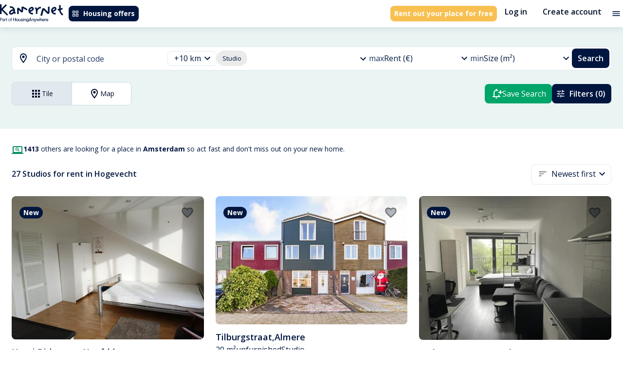

--- FILE ---
content_type: text/html; charset=utf-8
request_url: https://kamernet.nl/en/for-rent/studio-amsterdam/hogevecht
body_size: 55957
content:
<!DOCTYPE html><html lang="en" translate="no"><head><meta charSet="utf-8"/><meta name="viewport" content="minimum-scale=1, initial-scale=1, width=device-width"/><style>.grecaptcha-badge { visibility: hidden; }</style><meta name="apple-mobile-web-app-title" content="Kamernet"/><meta name="application-name" content="Kamernet"/><title>Studio Apartments for Rent in Hogevecht, Amsterdam | Kamernet</title><meta name="description" content="Studio to rent in Hogevecht, Amsterdam. Find furnished studios and long-term studios for rent in Hogevecht, Amsterdam. Contact landlords directly and rent a studio in Hogevecht, Amsterdam today."/><link rel="canonical" href="https://kamernet.nl/en/for-rent/studio-amsterdam/hogevecht"/><link rel="alternate" hrefLang="x-default" href="https://kamernet.nl/huren/studio-amsterdam/hogevecht"/><link rel="alternate" hrefLang="en" href="https://kamernet.nl/en/for-rent/studio-amsterdam/hogevecht"/><link rel="alternate" hrefLang="nl" href="https://kamernet.nl/huren/studio-amsterdam/hogevecht"/><meta name="next-head-count" content="11"/><meta name="msapplication-config" content="none"/><meta name="theme-color" content="#00A56A"/><link rel="preconnect" href="https://fonts.googleapis.com"/><link rel="preconnect" href="https://fonts.gstatic.com" crossorigin=""/><link rel="preconnect" href="https://resources.kamernet.nl"/><link rel="dns-prefetch" href="https://resources.kamernet.nl"/><link rel="stylesheet" data-href="https://fonts.googleapis.com/css2?family=Open+Sans:wght@300;400;600;700;800&amp;family=Poppins:wght@400;600;700;800;900&amp;display=swap"/><meta name="emotion-insertion-point"/><style data-emotion="mui-style-global 0"></style><style data-emotion="mui-style-global 1prfaxn">@-webkit-keyframes mui-auto-fill{from{display:block;}}@keyframes mui-auto-fill{from{display:block;}}@-webkit-keyframes mui-auto-fill-cancel{from{display:block;}}@keyframes mui-auto-fill-cancel{from{display:block;}}</style><style data-emotion="mui-style 13ck52q 17405ie 1smvgte cc8l1x t7acn7 1lz60zd isik8n hocdl q9qzjx 13sljp9 13jmnfv feqhe6 1b6bcei yu9waq 1cijd41 18zhmu4 2iz2x6 1mwbcua a2nme3 2i9mo2 igs3ac yjsfm1 gwhsxp 2zgij1 1tsvksn 1fsfdy1 1k3x8v3 1bd7brg ihdtdm 4ydd8g 6yt8uy 13fu7fp 9iedg7 1ep0pbk a1cazb fhy5br 2d6sel 94gqtc e8msjo 1cwicg2 zhfaqp 1tes82c 1a6giau 1fz0zci i2963i rhsghg 1b6qe9d 1pjtbja 57kab9 mawmr3 1qw96cp qn273e 1ejqop2 1i83cky 1pios4g 39bbo6 nhb8h9 rvx60 1x34bph tvo3v4 1bu44y8 1yqcpsa 3mf706 jnzwx2 190nopv fjorum">.mui-style-13ck52q{width:100%;margin-left:auto;box-sizing:border-box;margin-right:auto;display:block;padding-left:16px;padding-right:16px;}@media (min-width:600px){.mui-style-13ck52q{padding-left:24px;padding-right:24px;}}@media (min-width:1360px){.mui-style-13ck52q{max-width:1360px;}}@media (min-width: 1360px){.mui-style-13ck52q{max-width:1200px;}}.mui-style-17405ie{margin:0;font-family:inherit;font-weight:inherit;font-size:inherit;line-height:inherit;letter-spacing:inherit;color:inherit;-webkit-text-decoration:underline;text-decoration:underline;color:inherit;}.mui-style-17405ie:hover{text-decoration-color:inherit;}.mui-style-1smvgte{-webkit-user-select:none;-moz-user-select:none;-ms-user-select:none;user-select:none;width:1em;height:1em;display:inline-block;fill:currentColor;-webkit-flex-shrink:0;-ms-flex-negative:0;flex-shrink:0;-webkit-transition:fill 200ms cubic-bezier(0.4, 0, 0.2, 1) 0ms;transition:fill 200ms cubic-bezier(0.4, 0, 0.2, 1) 0ms;font-size:1.5rem;font-size:1.5rem;}.mui-style-cc8l1x{display:-webkit-inline-box;display:-webkit-inline-flex;display:-ms-inline-flexbox;display:inline-flex;-webkit-align-items:center;-webkit-box-align:center;-ms-flex-align:center;align-items:center;-webkit-box-pack:center;-ms-flex-pack:center;-webkit-justify-content:center;justify-content:center;position:relative;box-sizing:border-box;-webkit-tap-highlight-color:transparent;background-color:transparent;outline:0;border:0;margin:0;border-radius:0;padding:0;cursor:pointer;-webkit-user-select:none;-moz-user-select:none;-ms-user-select:none;user-select:none;vertical-align:middle;-moz-appearance:none;-webkit-appearance:none;-webkit-text-decoration:none;text-decoration:none;color:inherit;font-family:"Open Sans",Helvetica,Arial,sans-serif;font-weight:500;font-size:0.8125rem;line-height:1.75;text-transform:uppercase;min-width:64px;padding:4px 10px;border-radius:4px;-webkit-transition:background-color 250ms cubic-bezier(0.4, 0, 0.2, 1) 0ms,box-shadow 250ms cubic-bezier(0.4, 0, 0.2, 1) 0ms,border-color 250ms cubic-bezier(0.4, 0, 0.2, 1) 0ms,color 250ms cubic-bezier(0.4, 0, 0.2, 1) 0ms;transition:background-color 250ms cubic-bezier(0.4, 0, 0.2, 1) 0ms,box-shadow 250ms cubic-bezier(0.4, 0, 0.2, 1) 0ms,border-color 250ms cubic-bezier(0.4, 0, 0.2, 1) 0ms,color 250ms cubic-bezier(0.4, 0, 0.2, 1) 0ms;color:#FFF;background-color:#00163F;box-shadow:0px 3px 1px -2px rgba(0,0,0,0.2),0px 2px 2px 0px rgba(0,0,0,0.14),0px 1px 5px 0px rgba(0,0,0,0.12);box-shadow:none;border-radius:0.5rem;white-space:nowrap;color:#FFFFFF;background-color:#00163F;font-family:"Open Sans",Helvetica,Arial,sans-serif;font-weight:700;font-style:normal;font-size:0.875rem;line-height:1rem;text-transform:none;padding:0.5rem;height:2rem;}.mui-style-cc8l1x::-moz-focus-inner{border-style:none;}.mui-style-cc8l1x.Mui-disabled{pointer-events:none;cursor:default;}@media print{.mui-style-cc8l1x{-webkit-print-color-adjust:exact;color-adjust:exact;}}.mui-style-cc8l1x:hover{-webkit-text-decoration:none;text-decoration:none;background-color:#020F28;box-shadow:0px 2px 4px -1px rgba(0,0,0,0.2),0px 4px 5px 0px rgba(0,0,0,0.14),0px 1px 10px 0px rgba(0,0,0,0.12);}@media (hover: none){.mui-style-cc8l1x:hover{background-color:#00163F;}}.mui-style-cc8l1x:active{box-shadow:0px 5px 5px -3px rgba(0,0,0,0.2),0px 8px 10px 1px rgba(0,0,0,0.14),0px 3px 14px 2px rgba(0,0,0,0.12);}.mui-style-cc8l1x.Mui-focusVisible{box-shadow:0px 3px 5px -1px rgba(0,0,0,0.2),0px 6px 10px 0px rgba(0,0,0,0.14),0px 1px 18px 0px rgba(0,0,0,0.12);}.mui-style-cc8l1x.Mui-disabled{color:rgba(0, 0, 0, 0.26);box-shadow:none;background-color:rgba(0, 0, 0, 0.12);}.mui-style-cc8l1x:hover{box-shadow:none;}.mui-style-cc8l1x.Mui-focusVisible{box-shadow:none;}.mui-style-cc8l1x:active{box-shadow:none;}.mui-style-cc8l1x.Mui-disabled{box-shadow:none;}.mui-style-cc8l1x:hover{color:#FFFFFF;background-color:#213862;}.mui-style-cc8l1x:focus{color:#FFFFFF;background-color:#00163F;}.mui-style-cc8l1x:active{color:#FFFFFF;background-color:#020F28;}.mui-style-cc8l1x:disabled{background-color:#E2E9EE;color:#99A3AC;}.mui-style-cc8l1x .MuiButton-startIcon>*:first-of-type{width:1rem;height:1rem;}.mui-style-cc8l1x .MuiButton-endIcon>*:last-of-type{width:1rem;height:1rem;}.mui-style-t7acn7{display:inherit;margin-right:8px;margin-left:-2px;}.mui-style-t7acn7>*:nth-of-type(1){font-size:18px;}.mui-style-t7acn7>*:first-of-type{width:1.25rem;height:1.25rem;}.mui-style-1lz60zd{margin:0;font-family:inherit;font-weight:inherit;font-size:inherit;line-height:inherit;letter-spacing:inherit;color:#00163F;-webkit-text-decoration:underline;text-decoration:underline;text-decoration-color:rgba(0, 22, 63, 0.4);display:-webkit-inline-box;display:-webkit-inline-flex;display:-ms-inline-flexbox;display:inline-flex;-webkit-align-items:center;-webkit-box-align:center;-ms-flex-align:center;align-items:center;-webkit-box-pack:center;-ms-flex-pack:center;-webkit-justify-content:center;justify-content:center;position:relative;box-sizing:border-box;-webkit-tap-highlight-color:transparent;background-color:transparent;outline:0;border:0;margin:0;border-radius:0;padding:0;cursor:pointer;-webkit-user-select:none;-moz-user-select:none;-ms-user-select:none;user-select:none;vertical-align:middle;-moz-appearance:none;-webkit-appearance:none;-webkit-text-decoration:none;text-decoration:none;color:inherit;font-family:"Open Sans",Helvetica,Arial,sans-serif;font-weight:500;font-size:0.8125rem;line-height:1.75;text-transform:uppercase;min-width:64px;padding:4px 10px;border-radius:4px;-webkit-transition:background-color 250ms cubic-bezier(0.4, 0, 0.2, 1) 0ms,box-shadow 250ms cubic-bezier(0.4, 0, 0.2, 1) 0ms,border-color 250ms cubic-bezier(0.4, 0, 0.2, 1) 0ms,color 250ms cubic-bezier(0.4, 0, 0.2, 1) 0ms;transition:background-color 250ms cubic-bezier(0.4, 0, 0.2, 1) 0ms,box-shadow 250ms cubic-bezier(0.4, 0, 0.2, 1) 0ms,border-color 250ms cubic-bezier(0.4, 0, 0.2, 1) 0ms,color 250ms cubic-bezier(0.4, 0, 0.2, 1) 0ms;color:#FFF;background-color:#F8C051;box-shadow:0px 3px 1px -2px rgba(0,0,0,0.2),0px 2px 2px 0px rgba(0,0,0,0.14),0px 1px 5px 0px rgba(0,0,0,0.12);box-shadow:none;border-radius:0.5rem;white-space:nowrap;font-family:"Open Sans",Helvetica,Arial,sans-serif;font-weight:700;font-style:normal;font-size:0.875rem;line-height:1rem;text-transform:none;padding:0.5rem;height:2rem;color:#FFFFFF;background-color:#F8C051;}.mui-style-1lz60zd:hover{text-decoration-color:inherit;}.mui-style-1lz60zd::-moz-focus-inner{border-style:none;}.mui-style-1lz60zd.Mui-disabled{pointer-events:none;cursor:default;}@media print{.mui-style-1lz60zd{-webkit-print-color-adjust:exact;color-adjust:exact;}}.mui-style-1lz60zd:hover{-webkit-text-decoration:none;text-decoration:none;background-color:#5E4006;box-shadow:0px 2px 4px -1px rgba(0,0,0,0.2),0px 4px 5px 0px rgba(0,0,0,0.14),0px 1px 10px 0px rgba(0,0,0,0.12);}@media (hover: none){.mui-style-1lz60zd:hover{background-color:#F8C051;}}.mui-style-1lz60zd:active{box-shadow:0px 5px 5px -3px rgba(0,0,0,0.2),0px 8px 10px 1px rgba(0,0,0,0.14),0px 3px 14px 2px rgba(0,0,0,0.12);}.mui-style-1lz60zd.Mui-focusVisible{box-shadow:0px 3px 5px -1px rgba(0,0,0,0.2),0px 6px 10px 0px rgba(0,0,0,0.14),0px 1px 18px 0px rgba(0,0,0,0.12);}.mui-style-1lz60zd.Mui-disabled{color:rgba(0, 0, 0, 0.26);box-shadow:none;background-color:rgba(0, 0, 0, 0.12);}.mui-style-1lz60zd:hover{box-shadow:none;}.mui-style-1lz60zd.Mui-focusVisible{box-shadow:none;}.mui-style-1lz60zd:active{box-shadow:none;}.mui-style-1lz60zd.Mui-disabled{box-shadow:none;}.mui-style-1lz60zd .MuiButton-startIcon>*:first-of-type{width:1rem;height:1rem;}.mui-style-1lz60zd .MuiButton-endIcon>*:last-of-type{width:1rem;height:1rem;}.mui-style-1lz60zd:hover{color:#FFFFFF;background-color:#FFD873;}.mui-style-1lz60zd:focus{color:#FFFFFF;background-color:#FFD873;}.mui-style-1lz60zd:active{color:#FFFFFF;background-color:#5E4006;}.mui-style-1lz60zd:disabled{background-color:#E2E9EE;color:#99A3AC;}.mui-style-isik8n{display:-webkit-inline-box;display:-webkit-inline-flex;display:-ms-inline-flexbox;display:inline-flex;-webkit-align-items:center;-webkit-box-align:center;-ms-flex-align:center;align-items:center;-webkit-box-pack:center;-ms-flex-pack:center;-webkit-justify-content:center;justify-content:center;position:relative;box-sizing:border-box;-webkit-tap-highlight-color:transparent;background-color:transparent;outline:0;border:0;margin:0;border-radius:0;padding:0;cursor:pointer;-webkit-user-select:none;-moz-user-select:none;-ms-user-select:none;user-select:none;vertical-align:middle;-moz-appearance:none;-webkit-appearance:none;-webkit-text-decoration:none;text-decoration:none;color:inherit;font-family:"Open Sans",Helvetica,Arial,sans-serif;font-weight:500;font-size:0.9375rem;line-height:1.75;text-transform:uppercase;min-width:64px;padding:8px 11px;border-radius:4px;-webkit-transition:background-color 250ms cubic-bezier(0.4, 0, 0.2, 1) 0ms,box-shadow 250ms cubic-bezier(0.4, 0, 0.2, 1) 0ms,border-color 250ms cubic-bezier(0.4, 0, 0.2, 1) 0ms,color 250ms cubic-bezier(0.4, 0, 0.2, 1) 0ms;transition:background-color 250ms cubic-bezier(0.4, 0, 0.2, 1) 0ms,box-shadow 250ms cubic-bezier(0.4, 0, 0.2, 1) 0ms,border-color 250ms cubic-bezier(0.4, 0, 0.2, 1) 0ms,color 250ms cubic-bezier(0.4, 0, 0.2, 1) 0ms;color:#00A56A;box-shadow:none;border-radius:0.5rem;white-space:nowrap;background:none!important;color:#020F28;font-family:"Open Sans",Helvetica,Arial,sans-serif;font-weight:600;font-style:normal;font-size:1rem;line-height:1.25rem;text-transform:none;padding:0.5rem 1rem;height:3rem;}.mui-style-isik8n::-moz-focus-inner{border-style:none;}.mui-style-isik8n.Mui-disabled{pointer-events:none;cursor:default;}@media print{.mui-style-isik8n{-webkit-print-color-adjust:exact;color-adjust:exact;}}.mui-style-isik8n:hover{-webkit-text-decoration:none;text-decoration:none;background-color:rgba(0, 165, 106, 0.04);}@media (hover: none){.mui-style-isik8n:hover{background-color:transparent;}}.mui-style-isik8n.Mui-disabled{color:rgba(0, 0, 0, 0.26);}.mui-style-isik8n:hover{box-shadow:none;}.mui-style-isik8n.Mui-focusVisible{box-shadow:none;}.mui-style-isik8n:active{box-shadow:none;}.mui-style-isik8n.Mui-disabled{box-shadow:none;}.mui-style-isik8n:hover{background-color:#E2E9EE;color:#213862;}.mui-style-isik8n:focus{background-color:#E2E9EE;color:#213862;}.mui-style-isik8n:active{background-color:#CEDBE3;color:#020F28;}.mui-style-isik8n:disabled{color:#99A3AC;}.mui-style-isik8n .MuiButton-startIcon>*:first-of-type{width:1.25rem;height:1.25rem;}.mui-style-isik8n .MuiButton-endIcon>*:last-of-type{width:1.25rem;height:1.25rem;}.mui-style-hocdl{display:-webkit-inline-box;display:-webkit-inline-flex;display:-ms-inline-flexbox;display:inline-flex;-webkit-align-items:center;-webkit-box-align:center;-ms-flex-align:center;align-items:center;-webkit-box-pack:center;-ms-flex-pack:center;-webkit-justify-content:center;justify-content:center;position:relative;box-sizing:border-box;-webkit-tap-highlight-color:transparent;background-color:transparent;outline:0;border:0;margin:0;border-radius:0;padding:0;cursor:pointer;-webkit-user-select:none;-moz-user-select:none;-ms-user-select:none;user-select:none;vertical-align:middle;-moz-appearance:none;-webkit-appearance:none;-webkit-text-decoration:none;text-decoration:none;color:inherit;text-align:center;-webkit-flex:0 0 auto;-ms-flex:0 0 auto;flex:0 0 auto;font-size:1.5rem;padding:8px;border-radius:50%;overflow:visible;color:rgba(0, 0, 0, 0.54);-webkit-transition:background-color 150ms cubic-bezier(0.4, 0, 0.2, 1) 0ms;transition:background-color 150ms cubic-bezier(0.4, 0, 0.2, 1) 0ms;padding:4px;}.mui-style-hocdl::-moz-focus-inner{border-style:none;}.mui-style-hocdl.Mui-disabled{pointer-events:none;cursor:default;}@media print{.mui-style-hocdl{-webkit-print-color-adjust:exact;color-adjust:exact;}}.mui-style-hocdl:hover{background-color:rgba(0, 0, 0, 0.04);}@media (hover: none){.mui-style-hocdl:hover{background-color:transparent;}}.mui-style-hocdl.Mui-disabled{background-color:transparent;color:rgba(0, 0, 0, 0.26);}.mui-style-q9qzjx{-webkit-user-select:none;-moz-user-select:none;-ms-user-select:none;user-select:none;width:1em;height:1em;display:inline-block;fill:currentColor;-webkit-flex-shrink:0;-ms-flex-negative:0;flex-shrink:0;-webkit-transition:fill 200ms cubic-bezier(0.4, 0, 0.2, 1) 0ms;transition:fill 200ms cubic-bezier(0.4, 0, 0.2, 1) 0ms;font-size:1.25rem;color:#00163F;font-size:1.25rem;}.mui-style-13sljp9{display:-webkit-inline-box;display:-webkit-inline-flex;display:-ms-inline-flexbox;display:inline-flex;-webkit-flex-direction:column;-ms-flex-direction:column;flex-direction:column;position:relative;min-width:0;padding:0;margin:0;border:0;vertical-align:top;}.mui-style-13jmnfv.Mui-focused .MuiAutocomplete-clearIndicator{visibility:visible;}@media (pointer: fine){.mui-style-13jmnfv:hover .MuiAutocomplete-clearIndicator{visibility:visible;}}.mui-style-13jmnfv .MuiAutocomplete-tag{margin:3px;max-width:calc(100% - 6px);}.mui-style-13jmnfv .MuiAutocomplete-inputRoot{-webkit-box-flex-wrap:wrap;-webkit-flex-wrap:wrap;-ms-flex-wrap:wrap;flex-wrap:wrap;}.MuiAutocomplete-hasPopupIcon.mui-style-13jmnfv .MuiAutocomplete-inputRoot,.MuiAutocomplete-hasClearIcon.mui-style-13jmnfv .MuiAutocomplete-inputRoot{padding-right:30px;}.MuiAutocomplete-hasPopupIcon.MuiAutocomplete-hasClearIcon.mui-style-13jmnfv .MuiAutocomplete-inputRoot{padding-right:56px;}.mui-style-13jmnfv .MuiAutocomplete-inputRoot .MuiAutocomplete-input{width:0;min-width:30px;}.mui-style-13jmnfv .MuiInput-root{padding-bottom:1px;}.mui-style-13jmnfv .MuiInput-root .MuiInput-input{padding:4px 4px 4px 0px;}.mui-style-13jmnfv .MuiInput-root.MuiInputBase-sizeSmall .MuiInput-input{padding:2px 4px 3px 0;}.mui-style-13jmnfv .MuiOutlinedInput-root{padding:9px;}.MuiAutocomplete-hasPopupIcon.mui-style-13jmnfv .MuiOutlinedInput-root,.MuiAutocomplete-hasClearIcon.mui-style-13jmnfv .MuiOutlinedInput-root{padding-right:39px;}.MuiAutocomplete-hasPopupIcon.MuiAutocomplete-hasClearIcon.mui-style-13jmnfv .MuiOutlinedInput-root{padding-right:65px;}.mui-style-13jmnfv .MuiOutlinedInput-root .MuiAutocomplete-input{padding:7.5px 4px 7.5px 5px;}.mui-style-13jmnfv .MuiOutlinedInput-root .MuiAutocomplete-endAdornment{right:9px;}.mui-style-13jmnfv .MuiOutlinedInput-root.MuiInputBase-sizeSmall{padding-top:6px;padding-bottom:6px;padding-left:6px;}.mui-style-13jmnfv .MuiOutlinedInput-root.MuiInputBase-sizeSmall .MuiAutocomplete-input{padding:2.5px 4px 2.5px 8px;}.mui-style-13jmnfv .MuiFilledInput-root{padding-top:19px;padding-left:8px;}.MuiAutocomplete-hasPopupIcon.mui-style-13jmnfv .MuiFilledInput-root,.MuiAutocomplete-hasClearIcon.mui-style-13jmnfv .MuiFilledInput-root{padding-right:39px;}.MuiAutocomplete-hasPopupIcon.MuiAutocomplete-hasClearIcon.mui-style-13jmnfv .MuiFilledInput-root{padding-right:65px;}.mui-style-13jmnfv .MuiFilledInput-root .MuiFilledInput-input{padding:7px 4px;}.mui-style-13jmnfv .MuiFilledInput-root .MuiAutocomplete-endAdornment{right:9px;}.mui-style-13jmnfv .MuiFilledInput-root.MuiInputBase-sizeSmall{padding-bottom:1px;}.mui-style-13jmnfv .MuiFilledInput-root.MuiInputBase-sizeSmall .MuiFilledInput-input{padding:2.5px 4px;}.mui-style-13jmnfv .MuiInputBase-hiddenLabel{padding-top:8px;}.mui-style-13jmnfv .MuiFilledInput-root.MuiInputBase-hiddenLabel{padding-top:0;padding-bottom:0;}.mui-style-13jmnfv .MuiFilledInput-root.MuiInputBase-hiddenLabel .MuiAutocomplete-input{padding-top:16px;padding-bottom:17px;}.mui-style-13jmnfv .MuiFilledInput-root.MuiInputBase-hiddenLabel.MuiInputBase-sizeSmall .MuiAutocomplete-input{padding-top:8px;padding-bottom:9px;}.mui-style-13jmnfv .MuiAutocomplete-input{-webkit-box-flex:1;-webkit-flex-grow:1;-ms-flex-positive:1;flex-grow:1;text-overflow:ellipsis;opacity:1;}.mui-style-feqhe6{display:-webkit-inline-box;display:-webkit-inline-flex;display:-ms-inline-flexbox;display:inline-flex;-webkit-flex-direction:column;-ms-flex-direction:column;flex-direction:column;position:relative;min-width:0;padding:0;margin:0;border:0;vertical-align:top;width:100%;}.mui-style-1b6bcei{color:#989898;font-family:"Open Sans",Helvetica,Arial,sans-serif;font-weight:400;font-style:normal;font-size:1.125rem;line-height:1.4375em;padding:0;position:relative;color:#00163F;display:block;transform-origin:top left;white-space:nowrap;overflow:hidden;text-overflow:ellipsis;max-width:calc(100% - 24px);position:absolute;left:0;top:0;-webkit-transform:translate(14px, 9px) scale(1);-moz-transform:translate(14px, 9px) scale(1);-ms-transform:translate(14px, 9px) scale(1);transform:translate(14px, 9px) scale(1);-webkit-transition:color 200ms cubic-bezier(0.0, 0, 0.2, 1) 0ms,-webkit-transform 200ms cubic-bezier(0.0, 0, 0.2, 1) 0ms,max-width 200ms cubic-bezier(0.0, 0, 0.2, 1) 0ms;transition:color 200ms cubic-bezier(0.0, 0, 0.2, 1) 0ms,transform 200ms cubic-bezier(0.0, 0, 0.2, 1) 0ms,max-width 200ms cubic-bezier(0.0, 0, 0.2, 1) 0ms;z-index:1;pointer-events:none;}.mui-style-1b6bcei.Mui-focused{color:#00A56A;}.mui-style-1b6bcei.Mui-disabled{color:rgba(0, 0, 0, 0.38);}.mui-style-1b6bcei.Mui-error{color:#d32f2f;}.mui-style-yu9waq{margin:0;font-family:"Open Sans",Helvetica,Arial,sans-serif;font-weight:400;font-style:normal;font-size:1rem;line-height:1.5rem;color:#213862;}.mui-style-1cijd41{font-family:"Open Sans",Helvetica,Arial,sans-serif;font-weight:400;font-style:normal;font-size:1.125rem;line-height:1.4375em;color:#00163F;box-sizing:border-box;position:relative;cursor:text;display:-webkit-inline-box;display:-webkit-inline-flex;display:-ms-inline-flexbox;display:inline-flex;-webkit-align-items:center;-webkit-box-align:center;-ms-flex-align:center;align-items:center;width:100%;position:relative;border-radius:4px;padding-right:14px;background-color:#FFF;border-radius:0.5rem;}.mui-style-1cijd41.Mui-disabled{color:rgba(0, 0, 0, 0.38);cursor:default;}.mui-style-1cijd41:hover .MuiOutlinedInput-notchedOutline{border-color:#00163F;}@media (hover: none){.mui-style-1cijd41:hover .MuiOutlinedInput-notchedOutline{border-color:rgba(0, 0, 0, 0.23);}}.mui-style-1cijd41.Mui-focused .MuiOutlinedInput-notchedOutline{border-color:#00A56A;border-width:2px;}.mui-style-1cijd41.Mui-error .MuiOutlinedInput-notchedOutline{border-color:#d32f2f;}.mui-style-1cijd41.Mui-disabled .MuiOutlinedInput-notchedOutline{border-color:rgba(0, 0, 0, 0.26);}.mui-style-1cijd41 fieldset,.mui-style-1cijd41 .MuiOutlinedInput-root{border-color:#E2E9EE;}.mui-style-1cijd41:hover:not(.Mui-focused):not(.Mui-disabled) fieldset,.mui-style-1cijd41:hover:not(.Mui-focused):not(.Mui-disabled) fieldset.MuiOutlinedInput-notchedOutline{border-color:#E2E9EE;}.mui-style-18zhmu4{font:inherit;letter-spacing:inherit;color:currentColor;padding:4px 0 5px;border:0;box-sizing:content-box;background:none;height:1.4375em;margin:0;-webkit-tap-highlight-color:transparent;display:block;min-width:0;width:100%;-webkit-animation-name:mui-auto-fill-cancel;animation-name:mui-auto-fill-cancel;-webkit-animation-duration:10ms;animation-duration:10ms;padding-top:1px;padding:8.5px 14px;padding-right:0;}.mui-style-18zhmu4::-webkit-input-placeholder{color:currentColor;opacity:0.42;-webkit-transition:opacity 200ms cubic-bezier(0.4, 0, 0.2, 1) 0ms;transition:opacity 200ms cubic-bezier(0.4, 0, 0.2, 1) 0ms;}.mui-style-18zhmu4::-moz-placeholder{color:currentColor;opacity:0.42;-webkit-transition:opacity 200ms cubic-bezier(0.4, 0, 0.2, 1) 0ms;transition:opacity 200ms cubic-bezier(0.4, 0, 0.2, 1) 0ms;}.mui-style-18zhmu4:-ms-input-placeholder{color:currentColor;opacity:0.42;-webkit-transition:opacity 200ms cubic-bezier(0.4, 0, 0.2, 1) 0ms;transition:opacity 200ms cubic-bezier(0.4, 0, 0.2, 1) 0ms;}.mui-style-18zhmu4::-ms-input-placeholder{color:currentColor;opacity:0.42;-webkit-transition:opacity 200ms cubic-bezier(0.4, 0, 0.2, 1) 0ms;transition:opacity 200ms cubic-bezier(0.4, 0, 0.2, 1) 0ms;}.mui-style-18zhmu4:focus{outline:0;}.mui-style-18zhmu4:invalid{box-shadow:none;}.mui-style-18zhmu4::-webkit-search-decoration{-webkit-appearance:none;}label[data-shrink=false]+.MuiInputBase-formControl .mui-style-18zhmu4::-webkit-input-placeholder{opacity:0!important;}label[data-shrink=false]+.MuiInputBase-formControl .mui-style-18zhmu4::-moz-placeholder{opacity:0!important;}label[data-shrink=false]+.MuiInputBase-formControl .mui-style-18zhmu4:-ms-input-placeholder{opacity:0!important;}label[data-shrink=false]+.MuiInputBase-formControl .mui-style-18zhmu4::-ms-input-placeholder{opacity:0!important;}label[data-shrink=false]+.MuiInputBase-formControl .mui-style-18zhmu4:focus::-webkit-input-placeholder{opacity:0.42;}label[data-shrink=false]+.MuiInputBase-formControl .mui-style-18zhmu4:focus::-moz-placeholder{opacity:0.42;}label[data-shrink=false]+.MuiInputBase-formControl .mui-style-18zhmu4:focus:-ms-input-placeholder{opacity:0.42;}label[data-shrink=false]+.MuiInputBase-formControl .mui-style-18zhmu4:focus::-ms-input-placeholder{opacity:0.42;}.mui-style-18zhmu4.Mui-disabled{opacity:1;-webkit-text-fill-color:rgba(0, 0, 0, 0.38);}.mui-style-18zhmu4:-webkit-autofill{-webkit-animation-duration:5000s;animation-duration:5000s;-webkit-animation-name:mui-auto-fill;animation-name:mui-auto-fill;}.mui-style-18zhmu4:-webkit-autofill{border-radius:inherit;}.mui-style-2iz2x6{position:absolute;right:0;top:calc(50% - 14px);}.mui-style-1mwbcua{display:-webkit-inline-box;display:-webkit-inline-flex;display:-ms-inline-flexbox;display:inline-flex;-webkit-align-items:center;-webkit-box-align:center;-ms-flex-align:center;align-items:center;-webkit-box-pack:center;-ms-flex-pack:center;-webkit-justify-content:center;justify-content:center;position:relative;box-sizing:border-box;-webkit-tap-highlight-color:transparent;background-color:transparent;outline:0;border:0;margin:0;border-radius:0;padding:0;cursor:pointer;-webkit-user-select:none;-moz-user-select:none;-ms-user-select:none;user-select:none;vertical-align:middle;-moz-appearance:none;-webkit-appearance:none;-webkit-text-decoration:none;text-decoration:none;color:inherit;text-align:center;-webkit-flex:0 0 auto;-ms-flex:0 0 auto;flex:0 0 auto;font-size:1.5rem;padding:8px;border-radius:50%;overflow:visible;color:rgba(0, 0, 0, 0.54);-webkit-transition:background-color 150ms cubic-bezier(0.4, 0, 0.2, 1) 0ms;transition:background-color 150ms cubic-bezier(0.4, 0, 0.2, 1) 0ms;padding:4px;margin-right:-2px;padding:4px;visibility:hidden;}.mui-style-1mwbcua::-moz-focus-inner{border-style:none;}.mui-style-1mwbcua.Mui-disabled{pointer-events:none;cursor:default;}@media print{.mui-style-1mwbcua{-webkit-print-color-adjust:exact;color-adjust:exact;}}.mui-style-1mwbcua:hover{background-color:rgba(0, 0, 0, 0.04);}@media (hover: none){.mui-style-1mwbcua:hover{background-color:transparent;}}.mui-style-1mwbcua.Mui-disabled{background-color:transparent;color:rgba(0, 0, 0, 0.26);}.mui-style-a2nme3{-webkit-user-select:none;-moz-user-select:none;-ms-user-select:none;user-select:none;width:1em;height:1em;display:inline-block;fill:currentColor;-webkit-flex-shrink:0;-ms-flex-negative:0;flex-shrink:0;-webkit-transition:fill 200ms cubic-bezier(0.4, 0, 0.2, 1) 0ms;transition:fill 200ms cubic-bezier(0.4, 0, 0.2, 1) 0ms;font-size:1.25rem;font-size:1.25rem;}.mui-style-2i9mo2{display:-webkit-inline-box;display:-webkit-inline-flex;display:-ms-inline-flexbox;display:inline-flex;-webkit-align-items:center;-webkit-box-align:center;-ms-flex-align:center;align-items:center;-webkit-box-pack:center;-ms-flex-pack:center;-webkit-justify-content:center;justify-content:center;position:relative;box-sizing:border-box;-webkit-tap-highlight-color:transparent;background-color:transparent;outline:0;border:0;margin:0;border-radius:0;padding:0;cursor:pointer;-webkit-user-select:none;-moz-user-select:none;-ms-user-select:none;user-select:none;vertical-align:middle;-moz-appearance:none;-webkit-appearance:none;-webkit-text-decoration:none;text-decoration:none;color:inherit;text-align:center;-webkit-flex:0 0 auto;-ms-flex:0 0 auto;flex:0 0 auto;font-size:1.5rem;padding:8px;border-radius:50%;overflow:visible;color:rgba(0, 0, 0, 0.54);-webkit-transition:background-color 150ms cubic-bezier(0.4, 0, 0.2, 1) 0ms;transition:background-color 150ms cubic-bezier(0.4, 0, 0.2, 1) 0ms;padding:4px;padding:2px;margin-right:-2px;display:none;}.mui-style-2i9mo2::-moz-focus-inner{border-style:none;}.mui-style-2i9mo2.Mui-disabled{pointer-events:none;cursor:default;}@media print{.mui-style-2i9mo2{-webkit-print-color-adjust:exact;color-adjust:exact;}}.mui-style-2i9mo2:hover{background-color:rgba(0, 0, 0, 0.04);}@media (hover: none){.mui-style-2i9mo2:hover{background-color:transparent;}}.mui-style-2i9mo2.Mui-disabled{background-color:transparent;color:rgba(0, 0, 0, 0.26);}.mui-style-igs3ac{text-align:left;position:absolute;bottom:0;right:0;top:-5px;left:0;margin:0;padding:0 8px;pointer-events:none;border-radius:inherit;border-style:solid;border-width:1px;overflow:hidden;min-width:0%;border-color:rgba(0, 0, 0, 0.23);}.mui-style-yjsfm1{float:unset;width:auto;overflow:hidden;display:block;padding:0;height:11px;font-size:0.75em;visibility:hidden;max-width:0.01px;-webkit-transition:max-width 50ms cubic-bezier(0.0, 0, 0.2, 1) 0ms;transition:max-width 50ms cubic-bezier(0.0, 0, 0.2, 1) 0ms;white-space:nowrap;}.mui-style-yjsfm1>span{padding-left:5px;padding-right:5px;display:inline-block;opacity:0;visibility:visible;}.mui-style-gwhsxp{font-family:"Open Sans",Helvetica,Arial,sans-serif;font-weight:400;font-style:normal;font-size:1.125rem;line-height:1.4375em;color:#00163F;box-sizing:border-box;position:relative;cursor:text;display:-webkit-inline-box;display:-webkit-inline-flex;display:-ms-inline-flexbox;display:inline-flex;-webkit-align-items:center;-webkit-box-align:center;-ms-flex-align:center;align-items:center;position:relative;border-radius:4px;background-color:#FFF;border-radius:0.5rem;}.mui-style-gwhsxp.Mui-disabled{color:rgba(0, 0, 0, 0.38);cursor:default;}.mui-style-gwhsxp:hover .MuiOutlinedInput-notchedOutline{border-color:#00163F;}@media (hover: none){.mui-style-gwhsxp:hover .MuiOutlinedInput-notchedOutline{border-color:rgba(0, 0, 0, 0.23);}}.mui-style-gwhsxp.Mui-focused .MuiOutlinedInput-notchedOutline{border-color:#00A56A;border-width:2px;}.mui-style-gwhsxp.Mui-error .MuiOutlinedInput-notchedOutline{border-color:#d32f2f;}.mui-style-gwhsxp.Mui-disabled .MuiOutlinedInput-notchedOutline{border-color:rgba(0, 0, 0, 0.26);}.mui-style-gwhsxp fieldset,.mui-style-gwhsxp .MuiOutlinedInput-root{border-color:#E2E9EE;}.mui-style-gwhsxp:hover:not(.Mui-focused):not(.Mui-disabled) fieldset,.mui-style-gwhsxp:hover:not(.Mui-focused):not(.Mui-disabled) fieldset.MuiOutlinedInput-notchedOutline{border-color:#E2E9EE;}.mui-style-2zgij1{-moz-appearance:none;-webkit-appearance:none;-webkit-user-select:none;-moz-user-select:none;-ms-user-select:none;user-select:none;border-radius:4px;cursor:pointer;font:inherit;letter-spacing:inherit;color:currentColor;padding:4px 0 5px;border:0;box-sizing:content-box;background:none;height:1.4375em;margin:0;-webkit-tap-highlight-color:transparent;display:block;min-width:0;width:100%;-webkit-animation-name:mui-auto-fill-cancel;animation-name:mui-auto-fill-cancel;-webkit-animation-duration:10ms;animation-duration:10ms;padding-top:1px;padding:8.5px 14px;}.mui-style-2zgij1:focus{border-radius:4px;}.mui-style-2zgij1::-ms-expand{display:none;}.mui-style-2zgij1.Mui-disabled{cursor:default;}.mui-style-2zgij1[multiple]{height:auto;}.mui-style-2zgij1:not([multiple]) option,.mui-style-2zgij1:not([multiple]) optgroup{background-color:#fff;}.mui-style-2zgij1.mui-style-2zgij1.mui-style-2zgij1{padding-right:32px;}.mui-style-2zgij1.MuiSelect-select{height:auto;min-height:1.4375em;text-overflow:ellipsis;white-space:nowrap;overflow:hidden;}.mui-style-2zgij1::-webkit-input-placeholder{color:currentColor;opacity:0.42;-webkit-transition:opacity 200ms cubic-bezier(0.4, 0, 0.2, 1) 0ms;transition:opacity 200ms cubic-bezier(0.4, 0, 0.2, 1) 0ms;}.mui-style-2zgij1::-moz-placeholder{color:currentColor;opacity:0.42;-webkit-transition:opacity 200ms cubic-bezier(0.4, 0, 0.2, 1) 0ms;transition:opacity 200ms cubic-bezier(0.4, 0, 0.2, 1) 0ms;}.mui-style-2zgij1:-ms-input-placeholder{color:currentColor;opacity:0.42;-webkit-transition:opacity 200ms cubic-bezier(0.4, 0, 0.2, 1) 0ms;transition:opacity 200ms cubic-bezier(0.4, 0, 0.2, 1) 0ms;}.mui-style-2zgij1::-ms-input-placeholder{color:currentColor;opacity:0.42;-webkit-transition:opacity 200ms cubic-bezier(0.4, 0, 0.2, 1) 0ms;transition:opacity 200ms cubic-bezier(0.4, 0, 0.2, 1) 0ms;}.mui-style-2zgij1:focus{outline:0;}.mui-style-2zgij1:invalid{box-shadow:none;}.mui-style-2zgij1::-webkit-search-decoration{-webkit-appearance:none;}label[data-shrink=false]+.MuiInputBase-formControl .mui-style-2zgij1::-webkit-input-placeholder{opacity:0!important;}label[data-shrink=false]+.MuiInputBase-formControl .mui-style-2zgij1::-moz-placeholder{opacity:0!important;}label[data-shrink=false]+.MuiInputBase-formControl .mui-style-2zgij1:-ms-input-placeholder{opacity:0!important;}label[data-shrink=false]+.MuiInputBase-formControl .mui-style-2zgij1::-ms-input-placeholder{opacity:0!important;}label[data-shrink=false]+.MuiInputBase-formControl .mui-style-2zgij1:focus::-webkit-input-placeholder{opacity:0.42;}label[data-shrink=false]+.MuiInputBase-formControl .mui-style-2zgij1:focus::-moz-placeholder{opacity:0.42;}label[data-shrink=false]+.MuiInputBase-formControl .mui-style-2zgij1:focus:-ms-input-placeholder{opacity:0.42;}label[data-shrink=false]+.MuiInputBase-formControl .mui-style-2zgij1:focus::-ms-input-placeholder{opacity:0.42;}.mui-style-2zgij1.Mui-disabled{opacity:1;-webkit-text-fill-color:rgba(0, 0, 0, 0.38);}.mui-style-2zgij1:-webkit-autofill{-webkit-animation-duration:5000s;animation-duration:5000s;-webkit-animation-name:mui-auto-fill;animation-name:mui-auto-fill;}.mui-style-2zgij1:-webkit-autofill{border-radius:inherit;}.mui-style-1tsvksn{-webkit-flex:1 1 auto;-ms-flex:1 1 auto;flex:1 1 auto;min-width:0;margin-top:4px;margin-bottom:4px;}.mui-style-1fsfdy1{margin:0;font-family:"Open Sans",Helvetica,Arial,sans-serif;font-weight:400;font-style:normal;font-size:1rem;line-height:1.5rem;}.mui-style-1k3x8v3{bottom:0;left:0;position:absolute;opacity:0;pointer-events:none;width:100%;box-sizing:border-box;}.mui-style-1bd7brg{-webkit-user-select:none;-moz-user-select:none;-ms-user-select:none;user-select:none;width:1em;height:1em;display:inline-block;fill:currentColor;-webkit-flex-shrink:0;-ms-flex-negative:0;flex-shrink:0;-webkit-transition:fill 200ms cubic-bezier(0.4, 0, 0.2, 1) 0ms;transition:fill 200ms cubic-bezier(0.4, 0, 0.2, 1) 0ms;font-size:1.5rem;font-size:1.5rem;position:absolute;right:7px;top:calc(50% - .5em);pointer-events:none;color:rgba(0, 0, 0, 0.54);color:#00163F;}.mui-style-1bd7brg.Mui-disabled{color:rgba(0, 0, 0, 0.26);}.mui-style-ihdtdm{float:unset;width:auto;overflow:hidden;padding:0;line-height:11px;-webkit-transition:width 150ms cubic-bezier(0.0, 0, 0.2, 1) 0ms;transition:width 150ms cubic-bezier(0.0, 0, 0.2, 1) 0ms;}.mui-style-4ydd8g{font-family:"Open Sans",Helvetica,Arial,sans-serif;font-weight:400;font-style:normal;font-size:1.125rem;line-height:1.4375em;color:#00163F;box-sizing:border-box;position:relative;cursor:text;display:-webkit-inline-box;display:-webkit-inline-flex;display:-ms-inline-flexbox;display:inline-flex;-webkit-align-items:center;-webkit-box-align:center;-ms-flex-align:center;align-items:center;position:relative;}.mui-style-4ydd8g.Mui-disabled{color:rgba(0, 0, 0, 0.38);cursor:default;}label+.mui-style-4ydd8g{margin-top:16px;}.mui-style-6yt8uy{-moz-appearance:none;-webkit-appearance:none;-webkit-user-select:none;-moz-user-select:none;-ms-user-select:none;user-select:none;border-radius:0;cursor:pointer;font:inherit;letter-spacing:inherit;color:currentColor;padding:4px 0 5px;border:0;box-sizing:content-box;background:none;height:1.4375em;margin:0;-webkit-tap-highlight-color:transparent;display:block;min-width:0;width:100%;-webkit-animation-name:mui-auto-fill-cancel;animation-name:mui-auto-fill-cancel;-webkit-animation-duration:10ms;animation-duration:10ms;}.mui-style-6yt8uy:focus{background-color:rgba(0, 0, 0, 0.05);border-radius:0;}.mui-style-6yt8uy::-ms-expand{display:none;}.mui-style-6yt8uy.Mui-disabled{cursor:default;}.mui-style-6yt8uy[multiple]{height:auto;}.mui-style-6yt8uy:not([multiple]) option,.mui-style-6yt8uy:not([multiple]) optgroup{background-color:#fff;}.mui-style-6yt8uy.mui-style-6yt8uy.mui-style-6yt8uy{padding-right:24px;min-width:16px;}.mui-style-6yt8uy.MuiSelect-select{height:auto;min-height:1.4375em;text-overflow:ellipsis;white-space:nowrap;overflow:hidden;}.mui-style-6yt8uy::-webkit-input-placeholder{color:currentColor;opacity:0.42;-webkit-transition:opacity 200ms cubic-bezier(0.4, 0, 0.2, 1) 0ms;transition:opacity 200ms cubic-bezier(0.4, 0, 0.2, 1) 0ms;}.mui-style-6yt8uy::-moz-placeholder{color:currentColor;opacity:0.42;-webkit-transition:opacity 200ms cubic-bezier(0.4, 0, 0.2, 1) 0ms;transition:opacity 200ms cubic-bezier(0.4, 0, 0.2, 1) 0ms;}.mui-style-6yt8uy:-ms-input-placeholder{color:currentColor;opacity:0.42;-webkit-transition:opacity 200ms cubic-bezier(0.4, 0, 0.2, 1) 0ms;transition:opacity 200ms cubic-bezier(0.4, 0, 0.2, 1) 0ms;}.mui-style-6yt8uy::-ms-input-placeholder{color:currentColor;opacity:0.42;-webkit-transition:opacity 200ms cubic-bezier(0.4, 0, 0.2, 1) 0ms;transition:opacity 200ms cubic-bezier(0.4, 0, 0.2, 1) 0ms;}.mui-style-6yt8uy:focus{outline:0;}.mui-style-6yt8uy:invalid{box-shadow:none;}.mui-style-6yt8uy::-webkit-search-decoration{-webkit-appearance:none;}label[data-shrink=false]+.MuiInputBase-formControl .mui-style-6yt8uy::-webkit-input-placeholder{opacity:0!important;}label[data-shrink=false]+.MuiInputBase-formControl .mui-style-6yt8uy::-moz-placeholder{opacity:0!important;}label[data-shrink=false]+.MuiInputBase-formControl .mui-style-6yt8uy:-ms-input-placeholder{opacity:0!important;}label[data-shrink=false]+.MuiInputBase-formControl .mui-style-6yt8uy::-ms-input-placeholder{opacity:0!important;}label[data-shrink=false]+.MuiInputBase-formControl .mui-style-6yt8uy:focus::-webkit-input-placeholder{opacity:0.42;}label[data-shrink=false]+.MuiInputBase-formControl .mui-style-6yt8uy:focus::-moz-placeholder{opacity:0.42;}label[data-shrink=false]+.MuiInputBase-formControl .mui-style-6yt8uy:focus:-ms-input-placeholder{opacity:0.42;}label[data-shrink=false]+.MuiInputBase-formControl .mui-style-6yt8uy:focus::-ms-input-placeholder{opacity:0.42;}.mui-style-6yt8uy.Mui-disabled{opacity:1;-webkit-text-fill-color:rgba(0, 0, 0, 0.38);}.mui-style-6yt8uy:-webkit-autofill{-webkit-animation-duration:5000s;animation-duration:5000s;-webkit-animation-name:mui-auto-fill;animation-name:mui-auto-fill;}.mui-style-13fu7fp{max-width:100%;font-family:"Open Sans",Helvetica,Arial,sans-serif;font-size:0.8125rem;display:-webkit-inline-box;display:-webkit-inline-flex;display:-ms-inline-flexbox;display:inline-flex;-webkit-align-items:center;-webkit-box-align:center;-ms-flex-align:center;align-items:center;-webkit-box-pack:center;-ms-flex-pack:center;-webkit-justify-content:center;justify-content:center;height:32px;color:#00163F;background-color:rgba(0, 0, 0, 0.08);border-radius:16px;white-space:nowrap;-webkit-transition:background-color 300ms cubic-bezier(0.4, 0, 0.2, 1) 0ms,box-shadow 300ms cubic-bezier(0.4, 0, 0.2, 1) 0ms;transition:background-color 300ms cubic-bezier(0.4, 0, 0.2, 1) 0ms,box-shadow 300ms cubic-bezier(0.4, 0, 0.2, 1) 0ms;outline:0;-webkit-text-decoration:none;text-decoration:none;border:0;padding:0;vertical-align:middle;box-sizing:border-box;}.mui-style-13fu7fp.Mui-disabled{opacity:0.38;pointer-events:none;}.mui-style-13fu7fp .MuiChip-avatar{margin-left:5px;margin-right:-6px;width:24px;height:24px;color:#616161;font-size:0.75rem;}.mui-style-13fu7fp .MuiChip-avatarColorPrimary{color:#FFF;background-color:#038F5D;}.mui-style-13fu7fp .MuiChip-avatarColorSecondary{color:#FFF;background-color:#020F28;}.mui-style-13fu7fp .MuiChip-avatarSmall{margin-left:4px;margin-right:-4px;width:18px;height:18px;font-size:0.625rem;}.mui-style-13fu7fp .MuiChip-icon{margin-left:5px;margin-right:-6px;color:#616161;}.mui-style-13fu7fp .MuiChip-deleteIcon{-webkit-tap-highlight-color:transparent;color:rgba(0, 22, 63, 0.26);font-size:22px;cursor:pointer;margin:0 5px 0 -6px;}.mui-style-13fu7fp .MuiChip-deleteIcon:hover{color:rgba(0, 22, 63, 0.4);}.mui-style-9iedg7{overflow:hidden;text-overflow:ellipsis;padding-left:12px;padding-right:12px;white-space:nowrap;}.mui-style-1ep0pbk{-webkit-user-select:none;-moz-user-select:none;-ms-user-select:none;user-select:none;width:1em;height:1em;display:inline-block;fill:currentColor;-webkit-flex-shrink:0;-ms-flex-negative:0;flex-shrink:0;-webkit-transition:fill 200ms cubic-bezier(0.4, 0, 0.2, 1) 0ms;transition:fill 200ms cubic-bezier(0.4, 0, 0.2, 1) 0ms;font-size:1.5rem;font-size:1.5rem;position:absolute;right:0;top:calc(50% - .5em);pointer-events:none;color:rgba(0, 0, 0, 0.54);color:#00163F;}.mui-style-1ep0pbk.Mui-disabled{color:rgba(0, 0, 0, 0.26);}.mui-style-a1cazb{display:-webkit-inline-box;display:-webkit-inline-flex;display:-ms-inline-flexbox;display:inline-flex;-webkit-align-items:center;-webkit-box-align:center;-ms-flex-align:center;align-items:center;-webkit-box-pack:center;-ms-flex-pack:center;-webkit-justify-content:center;justify-content:center;position:relative;box-sizing:border-box;-webkit-tap-highlight-color:transparent;background-color:transparent;outline:0;border:0;margin:0;border-radius:0;padding:0;cursor:pointer;-webkit-user-select:none;-moz-user-select:none;-ms-user-select:none;user-select:none;vertical-align:middle;-moz-appearance:none;-webkit-appearance:none;-webkit-text-decoration:none;text-decoration:none;color:inherit;font-family:"Open Sans",Helvetica,Arial,sans-serif;font-weight:500;font-size:0.875rem;line-height:1.75;text-transform:uppercase;min-width:64px;padding:6px 16px;border-radius:4px;-webkit-transition:background-color 250ms cubic-bezier(0.4, 0, 0.2, 1) 0ms,box-shadow 250ms cubic-bezier(0.4, 0, 0.2, 1) 0ms,border-color 250ms cubic-bezier(0.4, 0, 0.2, 1) 0ms,color 250ms cubic-bezier(0.4, 0, 0.2, 1) 0ms;transition:background-color 250ms cubic-bezier(0.4, 0, 0.2, 1) 0ms,box-shadow 250ms cubic-bezier(0.4, 0, 0.2, 1) 0ms,border-color 250ms cubic-bezier(0.4, 0, 0.2, 1) 0ms,color 250ms cubic-bezier(0.4, 0, 0.2, 1) 0ms;color:#FFF;background-color:#00163F;box-shadow:0px 3px 1px -2px rgba(0,0,0,0.2),0px 2px 2px 0px rgba(0,0,0,0.14),0px 1px 5px 0px rgba(0,0,0,0.12);box-shadow:none;border-radius:0.5rem;white-space:nowrap;color:#FFFFFF;background-color:#00163F;font-family:"Open Sans",Helvetica,Arial,sans-serif;font-weight:600;font-style:normal;font-size:1rem;line-height:1.25rem;text-transform:none;padding:0.5rem 0.75rem;height:2.5rem;}.mui-style-a1cazb::-moz-focus-inner{border-style:none;}.mui-style-a1cazb.Mui-disabled{pointer-events:none;cursor:default;}@media print{.mui-style-a1cazb{-webkit-print-color-adjust:exact;color-adjust:exact;}}.mui-style-a1cazb:hover{-webkit-text-decoration:none;text-decoration:none;background-color:#020F28;box-shadow:0px 2px 4px -1px rgba(0,0,0,0.2),0px 4px 5px 0px rgba(0,0,0,0.14),0px 1px 10px 0px rgba(0,0,0,0.12);}@media (hover: none){.mui-style-a1cazb:hover{background-color:#00163F;}}.mui-style-a1cazb:active{box-shadow:0px 5px 5px -3px rgba(0,0,0,0.2),0px 8px 10px 1px rgba(0,0,0,0.14),0px 3px 14px 2px rgba(0,0,0,0.12);}.mui-style-a1cazb.Mui-focusVisible{box-shadow:0px 3px 5px -1px rgba(0,0,0,0.2),0px 6px 10px 0px rgba(0,0,0,0.14),0px 1px 18px 0px rgba(0,0,0,0.12);}.mui-style-a1cazb.Mui-disabled{color:rgba(0, 0, 0, 0.26);box-shadow:none;background-color:rgba(0, 0, 0, 0.12);}.mui-style-a1cazb:hover{box-shadow:none;}.mui-style-a1cazb.Mui-focusVisible{box-shadow:none;}.mui-style-a1cazb:active{box-shadow:none;}.mui-style-a1cazb.Mui-disabled{box-shadow:none;}.mui-style-a1cazb:hover{color:#FFFFFF;background-color:#213862;}.mui-style-a1cazb:focus{color:#FFFFFF;background-color:#00163F;}.mui-style-a1cazb:active{color:#FFFFFF;background-color:#020F28;}.mui-style-a1cazb:disabled{background-color:#E2E9EE;color:#99A3AC;}.mui-style-a1cazb .MuiButton-startIcon>*:first-of-type{width:1.25rem;height:1.25rem;}.mui-style-a1cazb .MuiButton-endIcon>*:last-of-type{width:1.25rem;height:1.25rem;}.mui-style-fhy5br{display:-webkit-inline-box;display:-webkit-inline-flex;display:-ms-inline-flexbox;display:inline-flex;border-radius:4px;color:#020F28;padding:0;}.mui-style-fhy5br .MuiToggleButtonGroup-grouped:not(:first-of-type){margin-left:-1px;border-left:1px solid transparent;border-top-left-radius:0;border-bottom-left-radius:0;}.mui-style-fhy5br .MuiToggleButtonGroup-grouped:not(:last-of-type){border-top-right-radius:0;border-bottom-right-radius:0;}.mui-style-fhy5br .MuiToggleButtonGroup-grouped.Mui-selected+.MuiToggleButtonGroup-grouped.Mui-selected{border-left:0;margin-left:0;}.mui-style-fhy5br .MuiToggleButtonGroup-grouped{width:inherit;text-transform:none;color:#020F28;padding-inline:calc(var(--mui-spacing) * 2);padding-block:calc(var(--mui-spacing) * 0.7);}.mui-style-fhy5br .MuiToggleButtonGroup-grouped:not(:last-of-type){color:#020F28;background-color:#FFF;border:1px solid #CEDBE3;border-radius:calc(var(--mui-spacing)) 0 0 calc(var(--mui-spacing));}.mui-style-fhy5br .MuiToggleButtonGroup-grouped:not(:last-of-type):hover{background-color:#CEDBE3;}.mui-style-fhy5br .MuiToggleButtonGroup-grouped:not(:first-of-type){color:#020F28;background-color:#FFF;border:1px solid #CEDBE3;border-radius:0 calc(var(--mui-spacing)) calc(var(--mui-spacing)) 0;border-left:1px solid #CEDBE3;}.mui-style-fhy5br .MuiToggleButtonGroup-grouped:not(:first-of-type):hover{background-color:#CEDBE3;}.mui-style-fhy5br .MuiToggleButtonGroup-grouped.Mui-selected{color:#020F28;border:1px solid #CEDBE3;background-color:#E2E9EE;}.mui-style-fhy5br .MuiToggleButtonGroup-grouped.Mui-selected:hover{border:1px solid #CEDBE3;background-color:#E2E9EE;}.mui-style-2d6sel{display:-webkit-inline-box;display:-webkit-inline-flex;display:-ms-inline-flexbox;display:inline-flex;-webkit-align-items:center;-webkit-box-align:center;-ms-flex-align:center;align-items:center;-webkit-box-pack:center;-ms-flex-pack:center;-webkit-justify-content:center;justify-content:center;position:relative;box-sizing:border-box;-webkit-tap-highlight-color:transparent;background-color:transparent;outline:0;border:0;margin:0;border-radius:0;padding:0;cursor:pointer;-webkit-user-select:none;-moz-user-select:none;-ms-user-select:none;user-select:none;vertical-align:middle;-moz-appearance:none;-webkit-appearance:none;-webkit-text-decoration:none;text-decoration:none;color:inherit;font-family:"Open Sans",Helvetica,Arial,sans-serif;font-weight:500;font-size:0.875rem;line-height:1.75;text-transform:uppercase;border-radius:4px;padding:11px;border:1px solid rgba(0, 0, 0, 0.12);color:rgba(0, 0, 0, 0.54);}.mui-style-2d6sel::-moz-focus-inner{border-style:none;}.mui-style-2d6sel.Mui-disabled{pointer-events:none;cursor:default;}@media print{.mui-style-2d6sel{-webkit-print-color-adjust:exact;color-adjust:exact;}}.mui-style-2d6sel.Mui-disabled{color:rgba(0, 0, 0, 0.26);border:1px solid rgba(0, 0, 0, 0.12);}.mui-style-2d6sel:hover{-webkit-text-decoration:none;text-decoration:none;background-color:rgba(0, 22, 63, 0.04);}@media (hover: none){.mui-style-2d6sel:hover{background-color:transparent;}}.mui-style-2d6sel.Mui-selected{color:#00163F;background-color:rgba(0, 22, 63, 0.08);}.mui-style-2d6sel.Mui-selected:hover{background-color:rgba(0, 22, 63, 0.12);}@media (hover: none){.mui-style-2d6sel.Mui-selected:hover{background-color:rgba(0, 22, 63, 0.08);}}.mui-style-94gqtc{margin:0;font-family:"Open Sans",Helvetica,Arial,sans-serif;font-weight:400;font-style:normal;font-size:0.875rem;line-height:1.25rem;}.mui-style-e8msjo{display:-webkit-inline-box;display:-webkit-inline-flex;display:-ms-inline-flexbox;display:inline-flex;-webkit-align-items:center;-webkit-box-align:center;-ms-flex-align:center;align-items:center;-webkit-box-pack:center;-ms-flex-pack:center;-webkit-justify-content:center;justify-content:center;position:relative;box-sizing:border-box;-webkit-tap-highlight-color:transparent;background-color:transparent;outline:0;border:0;margin:0;border-radius:0;padding:0;cursor:pointer;-webkit-user-select:none;-moz-user-select:none;-ms-user-select:none;user-select:none;vertical-align:middle;-moz-appearance:none;-webkit-appearance:none;-webkit-text-decoration:none;text-decoration:none;color:inherit;font-family:"Open Sans",Helvetica,Arial,sans-serif;font-weight:500;font-size:0.875rem;line-height:1.75;text-transform:uppercase;min-width:64px;padding:6px 16px;border-radius:4px;-webkit-transition:background-color 250ms cubic-bezier(0.4, 0, 0.2, 1) 0ms,box-shadow 250ms cubic-bezier(0.4, 0, 0.2, 1) 0ms,border-color 250ms cubic-bezier(0.4, 0, 0.2, 1) 0ms,color 250ms cubic-bezier(0.4, 0, 0.2, 1) 0ms;transition:background-color 250ms cubic-bezier(0.4, 0, 0.2, 1) 0ms,box-shadow 250ms cubic-bezier(0.4, 0, 0.2, 1) 0ms,border-color 250ms cubic-bezier(0.4, 0, 0.2, 1) 0ms,color 250ms cubic-bezier(0.4, 0, 0.2, 1) 0ms;color:#FFF;background-color:#00A56A;box-shadow:0px 3px 1px -2px rgba(0,0,0,0.2),0px 2px 2px 0px rgba(0,0,0,0.14),0px 1px 5px 0px rgba(0,0,0,0.12);box-shadow:none;border-radius:0.5rem;white-space:nowrap;color:#FFFFFF;background-color:#00A56A;font-family:"Open Sans",Helvetica,Arial,sans-serif;font-weight:600;font-style:normal;font-size:1rem;line-height:1.25rem;text-transform:none;padding:0.5rem 0.75rem;height:2.5rem;-webkit-transition:background-color 250ms cubic-bezier(0.4, 0, 0.2, 1) 0ms,box-shadow 250ms cubic-bezier(0.4, 0, 0.2, 1) 0ms,border-color 250ms cubic-bezier(0.4, 0, 0.2, 1) 0ms;transition:background-color 250ms cubic-bezier(0.4, 0, 0.2, 1) 0ms,box-shadow 250ms cubic-bezier(0.4, 0, 0.2, 1) 0ms,border-color 250ms cubic-bezier(0.4, 0, 0.2, 1) 0ms;}.mui-style-e8msjo::-moz-focus-inner{border-style:none;}.mui-style-e8msjo.Mui-disabled{pointer-events:none;cursor:default;}@media print{.mui-style-e8msjo{-webkit-print-color-adjust:exact;color-adjust:exact;}}.mui-style-e8msjo:hover{-webkit-text-decoration:none;text-decoration:none;background-color:#038F5D;box-shadow:0px 2px 4px -1px rgba(0,0,0,0.2),0px 4px 5px 0px rgba(0,0,0,0.14),0px 1px 10px 0px rgba(0,0,0,0.12);}@media (hover: none){.mui-style-e8msjo:hover{background-color:#00A56A;}}.mui-style-e8msjo:active{box-shadow:0px 5px 5px -3px rgba(0,0,0,0.2),0px 8px 10px 1px rgba(0,0,0,0.14),0px 3px 14px 2px rgba(0,0,0,0.12);}.mui-style-e8msjo.Mui-focusVisible{box-shadow:0px 3px 5px -1px rgba(0,0,0,0.2),0px 6px 10px 0px rgba(0,0,0,0.14),0px 1px 18px 0px rgba(0,0,0,0.12);}.mui-style-e8msjo.Mui-disabled{color:rgba(0, 0, 0, 0.26);box-shadow:none;background-color:rgba(0, 0, 0, 0.12);}.mui-style-e8msjo:hover{box-shadow:none;}.mui-style-e8msjo.Mui-focusVisible{box-shadow:none;}.mui-style-e8msjo:active{box-shadow:none;}.mui-style-e8msjo.Mui-disabled{box-shadow:none;}.mui-style-e8msjo:hover{color:#FFFFFF;background-color:#06B475;}.mui-style-e8msjo:focus{color:#FFFFFF;background-color:#00A56A;}.mui-style-e8msjo:active{color:#FFFFFF;background-color:#038F5D;}.mui-style-e8msjo:disabled{background-color:#E2E9EE;color:#99A3AC;}.mui-style-e8msjo .MuiButton-startIcon>*:first-of-type{width:1.25rem;height:1.25rem;}.mui-style-e8msjo .MuiButton-endIcon>*:last-of-type{width:1.25rem;height:1.25rem;}.mui-style-e8msjo .MuiLoadingButton-startIconLoadingStart,.mui-style-e8msjo .MuiLoadingButton-endIconLoadingEnd{-webkit-transition:opacity 250ms cubic-bezier(0.4, 0, 0.2, 1) 0ms;transition:opacity 250ms cubic-bezier(0.4, 0, 0.2, 1) 0ms;opacity:0;}.mui-style-e8msjo.MuiLoadingButton-loading{color:transparent;}.mui-style-1cwicg2{display:inherit;margin-right:8px;margin-left:-4px;}.mui-style-1cwicg2>*:nth-of-type(1){font-size:20px;}.mui-style-1cwicg2>*:first-of-type{width:1.25rem;height:1.25rem;}.mui-style-zhfaqp{margin:0;font-family:"Open Sans",Helvetica,Arial,sans-serif;font-weight:600;font-style:normal;font-size:1rem;line-height:1.5rem;}.mui-style-1tes82c{font-family:"Open Sans",Helvetica,Arial,sans-serif;font-weight:400;font-style:normal;font-size:1.125rem;line-height:1.4375em;color:#00163F;box-sizing:border-box;position:relative;cursor:text;display:-webkit-inline-box;display:-webkit-inline-flex;display:-ms-inline-flexbox;display:inline-flex;-webkit-align-items:center;-webkit-box-align:center;-ms-flex-align:center;align-items:center;position:relative;border-radius:4px;padding-left:14px;background-color:#FFF;border-radius:0.5rem;}.mui-style-1tes82c.Mui-disabled{color:rgba(0, 0, 0, 0.38);cursor:default;}.mui-style-1tes82c:hover .MuiOutlinedInput-notchedOutline{border-color:#00163F;}@media (hover: none){.mui-style-1tes82c:hover .MuiOutlinedInput-notchedOutline{border-color:rgba(0, 0, 0, 0.23);}}.mui-style-1tes82c.Mui-focused .MuiOutlinedInput-notchedOutline{border-color:#00A56A;border-width:2px;}.mui-style-1tes82c.Mui-error .MuiOutlinedInput-notchedOutline{border-color:#d32f2f;}.mui-style-1tes82c.Mui-disabled .MuiOutlinedInput-notchedOutline{border-color:rgba(0, 0, 0, 0.26);}.mui-style-1tes82c fieldset,.mui-style-1tes82c .MuiOutlinedInput-root{border-color:#E2E9EE;}.mui-style-1tes82c:hover:not(.Mui-focused):not(.Mui-disabled) fieldset,.mui-style-1tes82c:hover:not(.Mui-focused):not(.Mui-disabled) fieldset.MuiOutlinedInput-notchedOutline{border-color:#E2E9EE;}.mui-style-1a6giau{display:-webkit-box;display:-webkit-flex;display:-ms-flexbox;display:flex;height:0.01em;max-height:2em;-webkit-align-items:center;-webkit-box-align:center;-ms-flex-align:center;align-items:center;white-space:nowrap;color:rgba(0, 0, 0, 0.54);margin-right:8px;}.mui-style-1fz0zci{-moz-appearance:none;-webkit-appearance:none;-webkit-user-select:none;-moz-user-select:none;-ms-user-select:none;user-select:none;border-radius:4px;cursor:pointer;font:inherit;letter-spacing:inherit;color:currentColor;padding:4px 0 5px;border:0;box-sizing:content-box;background:none;height:1.4375em;margin:0;-webkit-tap-highlight-color:transparent;display:block;min-width:0;width:100%;-webkit-animation-name:mui-auto-fill-cancel;animation-name:mui-auto-fill-cancel;-webkit-animation-duration:10ms;animation-duration:10ms;padding-top:1px;padding:8.5px 14px;padding-left:0;}.mui-style-1fz0zci:focus{border-radius:4px;}.mui-style-1fz0zci::-ms-expand{display:none;}.mui-style-1fz0zci.Mui-disabled{cursor:default;}.mui-style-1fz0zci[multiple]{height:auto;}.mui-style-1fz0zci:not([multiple]) option,.mui-style-1fz0zci:not([multiple]) optgroup{background-color:#fff;}.mui-style-1fz0zci.mui-style-1fz0zci.mui-style-1fz0zci{padding-right:32px;}.mui-style-1fz0zci.MuiSelect-select{height:auto;min-height:1.4375em;text-overflow:ellipsis;white-space:nowrap;overflow:hidden;}.mui-style-1fz0zci::-webkit-input-placeholder{color:currentColor;opacity:0.42;-webkit-transition:opacity 200ms cubic-bezier(0.4, 0, 0.2, 1) 0ms;transition:opacity 200ms cubic-bezier(0.4, 0, 0.2, 1) 0ms;}.mui-style-1fz0zci::-moz-placeholder{color:currentColor;opacity:0.42;-webkit-transition:opacity 200ms cubic-bezier(0.4, 0, 0.2, 1) 0ms;transition:opacity 200ms cubic-bezier(0.4, 0, 0.2, 1) 0ms;}.mui-style-1fz0zci:-ms-input-placeholder{color:currentColor;opacity:0.42;-webkit-transition:opacity 200ms cubic-bezier(0.4, 0, 0.2, 1) 0ms;transition:opacity 200ms cubic-bezier(0.4, 0, 0.2, 1) 0ms;}.mui-style-1fz0zci::-ms-input-placeholder{color:currentColor;opacity:0.42;-webkit-transition:opacity 200ms cubic-bezier(0.4, 0, 0.2, 1) 0ms;transition:opacity 200ms cubic-bezier(0.4, 0, 0.2, 1) 0ms;}.mui-style-1fz0zci:focus{outline:0;}.mui-style-1fz0zci:invalid{box-shadow:none;}.mui-style-1fz0zci::-webkit-search-decoration{-webkit-appearance:none;}label[data-shrink=false]+.MuiInputBase-formControl .mui-style-1fz0zci::-webkit-input-placeholder{opacity:0!important;}label[data-shrink=false]+.MuiInputBase-formControl .mui-style-1fz0zci::-moz-placeholder{opacity:0!important;}label[data-shrink=false]+.MuiInputBase-formControl .mui-style-1fz0zci:-ms-input-placeholder{opacity:0!important;}label[data-shrink=false]+.MuiInputBase-formControl .mui-style-1fz0zci::-ms-input-placeholder{opacity:0!important;}label[data-shrink=false]+.MuiInputBase-formControl .mui-style-1fz0zci:focus::-webkit-input-placeholder{opacity:0.42;}label[data-shrink=false]+.MuiInputBase-formControl .mui-style-1fz0zci:focus::-moz-placeholder{opacity:0.42;}label[data-shrink=false]+.MuiInputBase-formControl .mui-style-1fz0zci:focus:-ms-input-placeholder{opacity:0.42;}label[data-shrink=false]+.MuiInputBase-formControl .mui-style-1fz0zci:focus::-ms-input-placeholder{opacity:0.42;}.mui-style-1fz0zci.Mui-disabled{opacity:1;-webkit-text-fill-color:rgba(0, 0, 0, 0.38);}.mui-style-1fz0zci:-webkit-autofill{-webkit-animation-duration:5000s;animation-duration:5000s;-webkit-animation-name:mui-auto-fill;animation-name:mui-auto-fill;}.mui-style-1fz0zci:-webkit-autofill{border-radius:inherit;}.mui-style-i2963i{margin:0;font-family:inherit;font-weight:inherit;font-size:inherit;line-height:inherit;letter-spacing:inherit;color:inherit;-webkit-text-decoration:none;text-decoration:none;color:inherit;background-color:#fff;color:#00163F;-webkit-transition:box-shadow 300ms cubic-bezier(0.4, 0, 0.2, 1) 0ms;transition:box-shadow 300ms cubic-bezier(0.4, 0, 0.2, 1) 0ms;border-radius:4px;box-shadow:none;overflow:hidden;border-radius:8px;}.mui-style-rhsghg{display:block;-webkit-background-size:cover;background-size:cover;background-repeat:no-repeat;-webkit-background-position:center;background-position:center;width:100%;object-fit:cover;}.mui-style-1b6qe9d{max-width:100%;font-family:"Open Sans",Helvetica,Arial,sans-serif;font-size:0.8125rem;display:-webkit-inline-box;display:-webkit-inline-flex;display:-ms-inline-flexbox;display:inline-flex;-webkit-align-items:center;-webkit-box-align:center;-ms-flex-align:center;align-items:center;-webkit-box-pack:center;-ms-flex-pack:center;-webkit-justify-content:center;justify-content:center;height:24px;color:#FFF;background-color:#00163F;border-radius:16px;white-space:nowrap;-webkit-transition:background-color 300ms cubic-bezier(0.4, 0, 0.2, 1) 0ms,box-shadow 300ms cubic-bezier(0.4, 0, 0.2, 1) 0ms;transition:background-color 300ms cubic-bezier(0.4, 0, 0.2, 1) 0ms,box-shadow 300ms cubic-bezier(0.4, 0, 0.2, 1) 0ms;outline:0;-webkit-text-decoration:none;text-decoration:none;border:0;padding:0;vertical-align:middle;box-sizing:border-box;}.mui-style-1b6qe9d.Mui-disabled{opacity:0.38;pointer-events:none;}.mui-style-1b6qe9d .MuiChip-avatar{margin-left:5px;margin-right:-6px;width:24px;height:24px;color:#616161;font-size:0.75rem;}.mui-style-1b6qe9d .MuiChip-avatarColorPrimary{color:#FFF;background-color:#038F5D;}.mui-style-1b6qe9d .MuiChip-avatarColorSecondary{color:#FFF;background-color:#020F28;}.mui-style-1b6qe9d .MuiChip-avatarSmall{margin-left:4px;margin-right:-4px;width:18px;height:18px;font-size:0.625rem;}.mui-style-1b6qe9d .MuiChip-icon{margin-left:4px;margin-right:-4px;font-size:18px;color:inherit;}.mui-style-1b6qe9d .MuiChip-deleteIcon{-webkit-tap-highlight-color:transparent;color:rgba(255, 255, 255, 0.7);font-size:16px;cursor:pointer;margin:0 5px 0 -6px;margin-right:4px;margin-left:-4px;}.mui-style-1b6qe9d .MuiChip-deleteIcon:hover{color:rgba(0, 22, 63, 0.4);}.mui-style-1b6qe9d .MuiChip-deleteIcon:hover,.mui-style-1b6qe9d .MuiChip-deleteIcon:active{color:#FFF;}.mui-style-1pjtbja{overflow:hidden;text-overflow:ellipsis;padding-left:8px;padding-right:8px;white-space:nowrap;}.mui-style-57kab9{margin:0;font-family:"Open Sans",Helvetica,Arial,sans-serif;font-weight:700;font-style:normal;font-size:0.875rem;line-height:1rem;text-transform:none;}.mui-style-mawmr3{-webkit-user-select:none;-moz-user-select:none;-ms-user-select:none;user-select:none;width:1em;height:1em;display:inline-block;fill:currentColor;-webkit-flex-shrink:0;-ms-flex-negative:0;flex-shrink:0;-webkit-transition:fill 200ms cubic-bezier(0.4, 0, 0.2, 1) 0ms;transition:fill 200ms cubic-bezier(0.4, 0, 0.2, 1) 0ms;font-size:2.1875rem;font-size:1.75rem;}.mui-style-1qw96cp{padding:16px;}.mui-style-1qw96cp:last-child{padding-bottom:24px;}.mui-style-qn273e{margin:0;font-family:"Open Sans",Helvetica,Arial,sans-serif;font-weight:600;font-style:normal;font-size:1.125rem;line-height:1.75rem;}.mui-style-1ejqop2{margin:0;font-family:"Open Sans",Helvetica,Arial,sans-serif;font-weight:600;font-style:normal;font-size:1.125rem;line-height:1.75rem;overflow:hidden;text-overflow:ellipsis;white-space:nowrap;}.mui-style-1i83cky{margin:0;font-family:"Open Sans",Helvetica,Arial,sans-serif;font-weight:400;font-style:normal;font-size:1rem;line-height:1.5rem;overflow:hidden;text-overflow:ellipsis;white-space:nowrap;}.mui-style-1pios4g{margin:0;font-family:"Open Sans",Helvetica,Arial,sans-serif;font-weight:700;font-style:normal;font-size:1.25rem;line-height:1.75rem;}.mui-style-39bbo6{margin:0;-webkit-flex-shrink:0;-ms-flex-negative:0;flex-shrink:0;border-width:0;border-style:solid;border-color:rgba(0, 0, 0, 0.12);border-bottom-width:thin;}.mui-style-nhb8h9{display:-webkit-box;display:-webkit-flex;display:-ms-flexbox;display:flex;-webkit-box-flex-wrap:wrap;-webkit-flex-wrap:wrap;-ms-flex-wrap:wrap;flex-wrap:wrap;-webkit-align-items:center;-webkit-box-align:center;-ms-flex-align:center;align-items:center;padding:0;margin:0;list-style:none;}.mui-style-rvx60{display:-webkit-inline-box;display:-webkit-inline-flex;display:-ms-inline-flexbox;display:inline-flex;-webkit-align-items:center;-webkit-box-align:center;-ms-flex-align:center;align-items:center;-webkit-box-pack:center;-ms-flex-pack:center;-webkit-justify-content:center;justify-content:center;position:relative;box-sizing:border-box;-webkit-tap-highlight-color:transparent;background-color:transparent;outline:0;border:0;margin:0;border-radius:0;padding:0;cursor:pointer;-webkit-user-select:none;-moz-user-select:none;-ms-user-select:none;user-select:none;vertical-align:middle;-moz-appearance:none;-webkit-appearance:none;-webkit-text-decoration:none;text-decoration:none;color:inherit;font-family:"Open Sans",Helvetica,Arial,sans-serif;font-weight:400;font-style:normal;font-size:1rem;line-height:1.5rem;border-radius:4px;text-align:center;box-sizing:border-box;min-width:32px;height:32px;padding:0 6px;margin:0 3px;color:#00163F;-webkit-transition:color 250ms cubic-bezier(0.4, 0, 0.2, 1) 0ms,background-color 250ms cubic-bezier(0.4, 0, 0.2, 1) 0ms;transition:color 250ms cubic-bezier(0.4, 0, 0.2, 1) 0ms,background-color 250ms cubic-bezier(0.4, 0, 0.2, 1) 0ms;}.mui-style-rvx60::-moz-focus-inner{border-style:none;}.mui-style-rvx60.Mui-disabled{pointer-events:none;cursor:default;}@media print{.mui-style-rvx60{-webkit-print-color-adjust:exact;color-adjust:exact;}}.mui-style-rvx60.Mui-focusVisible{background-color:rgba(0, 0, 0, 0.12);}.mui-style-rvx60.Mui-disabled{opacity:0.38;}.mui-style-rvx60:hover{background-color:rgba(0, 0, 0, 0.04);}@media (hover: none){.mui-style-rvx60:hover{background-color:transparent;}}.mui-style-rvx60.Mui-selected{background-color:rgba(0, 0, 0, 0.08);}.mui-style-rvx60.Mui-selected:hover{background-color:rgba(0, 0, 0, 0.12);}@media (hover: none){.mui-style-rvx60.Mui-selected:hover{background-color:rgba(0, 0, 0, 0.08);}}.mui-style-rvx60.Mui-selected.Mui-focusVisible{background-color:rgba(0, 0, 0, 0.2);}.mui-style-rvx60.Mui-selected.Mui-disabled{opacity:1;color:rgba(0, 0, 0, 0.26);background-color:rgba(0, 0, 0, 0.08);}.mui-style-rvx60.Mui-selected.Mui-disabled{color:rgba(0, 0, 0, 0.26);}.mui-style-1x34bph{-webkit-user-select:none;-moz-user-select:none;-ms-user-select:none;user-select:none;width:1em;height:1em;display:inline-block;fill:currentColor;-webkit-flex-shrink:0;-ms-flex-negative:0;flex-shrink:0;-webkit-transition:fill 200ms cubic-bezier(0.4, 0, 0.2, 1) 0ms;transition:fill 200ms cubic-bezier(0.4, 0, 0.2, 1) 0ms;font-size:1.5rem;font-size:1.5rem;font-size:1.25rem;margin:0 -8px;}.mui-style-tvo3v4{display:-webkit-inline-box;display:-webkit-inline-flex;display:-ms-inline-flexbox;display:inline-flex;-webkit-align-items:center;-webkit-box-align:center;-ms-flex-align:center;align-items:center;-webkit-box-pack:center;-ms-flex-pack:center;-webkit-justify-content:center;justify-content:center;position:relative;box-sizing:border-box;-webkit-tap-highlight-color:transparent;background-color:transparent;outline:0;border:0;margin:0;border-radius:0;padding:0;cursor:pointer;-webkit-user-select:none;-moz-user-select:none;-ms-user-select:none;user-select:none;vertical-align:middle;-moz-appearance:none;-webkit-appearance:none;-webkit-text-decoration:none;text-decoration:none;color:inherit;font-family:"Open Sans",Helvetica,Arial,sans-serif;font-weight:400;font-style:normal;font-size:1rem;line-height:1.5rem;border-radius:4px;text-align:center;box-sizing:border-box;min-width:32px;height:32px;padding:0 6px;margin:0 3px;color:#00163F;-webkit-transition:color 250ms cubic-bezier(0.4, 0, 0.2, 1) 0ms,background-color 250ms cubic-bezier(0.4, 0, 0.2, 1) 0ms;transition:color 250ms cubic-bezier(0.4, 0, 0.2, 1) 0ms,background-color 250ms cubic-bezier(0.4, 0, 0.2, 1) 0ms;}.mui-style-tvo3v4::-moz-focus-inner{border-style:none;}.mui-style-tvo3v4.Mui-disabled{pointer-events:none;cursor:default;}@media print{.mui-style-tvo3v4{-webkit-print-color-adjust:exact;color-adjust:exact;}}.mui-style-tvo3v4.Mui-focusVisible{background-color:rgba(0, 0, 0, 0.12);}.mui-style-tvo3v4.Mui-disabled{opacity:0.38;}.mui-style-tvo3v4:hover{background-color:rgba(0, 0, 0, 0.04);}@media (hover: none){.mui-style-tvo3v4:hover{background-color:transparent;}}.mui-style-tvo3v4.Mui-selected{background-color:rgba(0, 0, 0, 0.08);}.mui-style-tvo3v4.Mui-selected:hover{background-color:rgba(0, 0, 0, 0.12);}@media (hover: none){.mui-style-tvo3v4.Mui-selected:hover{background-color:rgba(0, 0, 0, 0.08);}}.mui-style-tvo3v4.Mui-selected.Mui-focusVisible{background-color:rgba(0, 0, 0, 0.2);}.mui-style-tvo3v4.Mui-selected.Mui-disabled{opacity:1;color:rgba(0, 0, 0, 0.26);background-color:rgba(0, 0, 0, 0.08);}.mui-style-tvo3v4.Mui-selected.Mui-disabled{color:rgba(0, 0, 0, 0.26);}.mui-style-tvo3v4.Mui-selected{background-color:#020F28;color:#FFF;}.mui-style-tvo3v4.Mui-selected:hover{background-color:#020F28;color:#FFF;opacity:0.9;}.mui-style-1bu44y8{margin:0;font-family:"Open Sans",Helvetica,Arial,sans-serif;font-weight:400;font-style:normal;font-size:1.125rem;line-height:1.75rem;color:#989898;}.mui-style-1yqcpsa{margin:0;font-family:inherit;font-weight:inherit;font-size:inherit;line-height:inherit;letter-spacing:inherit;color:#00163F;-webkit-text-decoration:none;text-decoration:none;}.mui-style-3mf706{display:-webkit-box;display:-webkit-flex;display:-ms-flexbox;display:flex;-webkit-user-select:none;-moz-user-select:none;-ms-user-select:none;user-select:none;margin-left:8px;margin-right:8px;}.mui-style-jnzwx2{margin:0;font-family:"Open Sans",Helvetica,Arial,sans-serif;font-weight:700;font-style:normal;font-size:2.75rem;line-height:3.5rem;}.mui-style-190nopv{margin:0;font-family:"Open Sans",Helvetica,Arial,sans-serif;font-weight:400;font-style:normal;font-size:1.125rem;line-height:1.75rem;}.mui-style-fjorum{margin:0;font-family:"Open Sans",Helvetica,Arial,sans-serif;font-weight:400;font-style:normal;font-size:1rem;line-height:1.5rem;color:#CEDBE3;-webkit-text-decoration:none;text-decoration:none;color:#CEDBE3;}</style><link rel="preload" href="/_next/static/css/511ade45ea914345.css" as="style"/><link rel="stylesheet" href="/_next/static/css/511ade45ea914345.css" data-n-g=""/><link rel="preload" href="/_next/static/css/f1801c860b13c7a1.css" as="style"/><link rel="stylesheet" href="/_next/static/css/f1801c860b13c7a1.css" data-n-p=""/><noscript data-n-css=""></noscript><script defer="" nomodule="" src="/_next/static/chunks/polyfills-42372ed130431b0a.js"></script><script src="/_next/static/chunks/webpack-7689cc37a1295408.js" defer=""></script><script src="/_next/static/chunks/framework-3081d038a38a7be5.js" defer=""></script><script src="/_next/static/chunks/main-8328e6cc18064655.js" defer=""></script><script src="/_next/static/chunks/pages/_app-5409a4e4d3eec2eb.js" defer=""></script><script src="/_next/static/chunks/3050-7d3a41f9f97df7eb.js" defer=""></script><script src="/_next/static/chunks/9989-924e38051bc0f00b.js" defer=""></script><script src="/_next/static/chunks/494-c560b6699e01618b.js" defer=""></script><script src="/_next/static/chunks/8903-50a11ce4ca94c31f.js" defer=""></script><script src="/_next/static/chunks/2434-825076c064a169e6.js" defer=""></script><script src="/_next/static/chunks/6946-46a900f79c71f257.js" defer=""></script><script src="/_next/static/chunks/9041-c5ef882a3b386e12.js" defer=""></script><script src="/_next/static/chunks/4426-2c91650fb2985a3a.js" defer=""></script><script src="/_next/static/chunks/2348-8db26e72ea5d2a1d.js" defer=""></script><script src="/_next/static/chunks/1190-4191bae186fa757c.js" defer=""></script><script src="/_next/static/chunks/2342-21cda8eddc5a1f6f.js" defer=""></script><script src="/_next/static/chunks/6577-e34d0c9b09edf009.js" defer=""></script><script src="/_next/static/chunks/7157-c1e4981737b5cc45.js" defer=""></script><script src="/_next/static/chunks/9344-8819fa8934309146.js" defer=""></script><script src="/_next/static/chunks/366-dab721cc68943d64.js" defer=""></script><script src="/_next/static/chunks/9790-e7cc94881d6f02f9.js" defer=""></script><script src="/_next/static/chunks/1389-3c1da7fdb5ab9247.js" defer=""></script><script src="/_next/static/chunks/3692-ac7c807e5fb66f72.js" defer=""></script><script src="/_next/static/chunks/9613-a3af62ee024db8d2.js" defer=""></script><script src="/_next/static/chunks/566-5aea053cd0834b45.js" defer=""></script><script src="/_next/static/chunks/346-488fb670941a28d6.js" defer=""></script><script src="/_next/static/chunks/pages/for-rent/%5BsearchCategoryAndCity%5D/%5Bstreet%5D-5d8691f889637168.js" defer=""></script><script src="/_next/static/Gp5z_NFM9rav8W5PHfaFv/_buildManifest.js" defer=""></script><script src="/_next/static/Gp5z_NFM9rav8W5PHfaFv/_ssgManifest.js" defer=""></script><link rel="stylesheet" href="https://fonts.googleapis.com/css2?family=Open+Sans:wght@300;400;600;700;800&family=Poppins:wght@400;600;700;800;900&display=swap"/></head><body><div id="__next"><div class="PageLayout_root___9ZcJ"><section class="PageLayout_maintenanceBanner__gnHJs"><div class="MuiContainer-root MuiContainer-maxWidthLg mui-style-13ck52q"></div></section><header id="page-header" data-testid="PageHeader" class="Header_root__n5yMv"><nav class="HeaderDesktop_root__3pnQh"><a class="MuiTypography-root MuiTypography-inherit MuiLink-root MuiLink-underlineAlways LogoLink_root__xp6Ow mui-style-17405ie" href="/en"><svg class="MuiSvgIcon-root MuiSvgIcon-fontSizeMedium mui-style-1smvgte" focusable="false" aria-hidden="true" viewBox="0 0 141 41" alt="Kamernet"><path d="M14.426 24.166l2.244-2.24-10.75-10.72 8.19-8.17L11.865.799l-8.69 8.667V.798H0v20.118h3.174v-6.972l.504-.502 10.748 10.724zM47.377 5.392l-3.09.826v7.504l-5.89-5.92-3.192.853v12.26h3.175V12.31l5.524 5.52 1.308-.38a3.081 3.081 0 001.597-1.098c.4-.528.618-1.17.622-1.832l.034-5.427 7.546 4.342 1.587-2.743-9.22-5.299zM75.98 9.854a10.26 10.26 0 00-2.172-3.188l-2.22 2.214a7.122 7.122 0 012.107 5.07l-.02 6.908h3.177V15.94a7.163 7.163 0 012.224-4.83 7.201 7.201 0 014.947-1.978V5.999a10.332 10.332 0 00-8.043 3.855zM69.088 11.701a3.982 3.982 0 00-.04-3.44 4.074 4.074 0 00-2.083-1.882 4.088 4.088 0 00-2.808-.092h-.033l-.017.006a7.838 7.838 0 00-4.742 3.667 7.801 7.801 0 00-.754 5.938c.548 2 1.871 3.701 3.677 4.73a7.86 7.86 0 005.953.75l-.817-3.022a4.725 4.725 0 01-5.175-1.987 10.658 10.658 0 005.488-2.83 6.02 6.02 0 001.352-1.838zm-2.865-1.28c-.171.338-.403.64-.684.894a7.507 7.507 0 01-4.009 2.007 4.69 4.69 0 011.103-2.536 4.711 4.711 0 012.341-1.478l.033-.006c.753-.221 1.097.1 1.255.401a.902.902 0 01-.04.719zM32.64 18.648a7.13 7.13 0 01-1.873-3.288v-2.084h-.014a8.656 8.656 0 00-.287-1.916 8.632 8.632 0 00-4.047-5.244 8.682 8.682 0 00-6.58-.852l.82 3.022a5.532 5.532 0 013.565.236 5.513 5.513 0 012.673 2.365 11.872 11.872 0 00-6.401 3.196 6.631 6.631 0 00-1.484 2.03 4.227 4.227 0 001.84 5.554c.638.34 1.353.51 2.076.497.482-.003.96-.074 1.423-.21l.02-.006h.012l.016-.006a8.608 8.608 0 004.505-3.003c.425.699.931 1.345 1.509 1.926l2.226-2.217zm-9.103.286l-.035.006a1.271 1.271 0 01-1.659-.56 1.215 1.215 0 01.037-.993 3.64 3.64 0 01.82-1.073 8.72 8.72 0 014.91-2.376 5.51 5.51 0 01-1.23 3.151 5.536 5.536 0 01-2.841 1.845h-.002zM130 21.935l-3.992-4.742a3.797 3.797 0 01-.389-.546 7.117 7.117 0 01-.937-3.53l.017-.758 4.126-1.104-.822-3.06-3.301.883V2.525h-3.174v7.402l-3.357.896.822 3.057 2.555-.682a10.24 10.24 0 001.904 5.88c.022.029 4.117 4.893 4.117 4.893L130 21.935zM115.702 11.761a3.981 3.981 0 00-.041-3.44 4.077 4.077 0 00-4.89-1.973h-.034l-.018.008a7.842 7.842 0 00-4.435 3.236 7.807 7.807 0 001.379 10.173 7.858 7.858 0 005.138 1.944c.694 0 1.385-.092 2.055-.273l-.817-3.023a4.65 4.65 0 01-2.908-.145 4.635 4.635 0 01-2.248-1.845 10.668 10.668 0 005.47-2.827 6.04 6.04 0 001.349-1.835zm-2.866-1.278c-.171.337-.404.64-.685.893a7.495 7.495 0 01-4.011 2.007 4.68 4.68 0 011.103-2.538 4.71 4.71 0 012.346-1.476l.034-.006c.745-.221 1.093.1 1.254.401a.902.902 0 01-.042.72l.001-.001zM89.713 12.65l8.015 7.994h1.221a2.9 2.9 0 002.048-.846 2.884 2.884 0 00.848-2.042v-12.5l-3.394 1.01V16.68l-7.92-8.073-3.646.975-3.86 14.312 3.396.903 3.292-12.149zM0 35.545h.817v-2.798h1.76c1.189 0 2.105-.542 2.105-1.946s-.916-1.947-2.105-1.947H0v6.691zm.817-5.942h1.85c.808 0 1.198.384 1.198 1.198s-.39 1.198-1.197 1.198H.817v-2.396zM8.012 31.99c0 .477-.354.58-1.134.73-1.198.233-1.978.514-1.978 1.6 0 .804.59 1.356 1.524 1.356.762 0 1.28-.28 1.57-.73h.018c.127.525.39.646.826.646.136 0 .236-.009.426-.075v-.524c-.462.056-.526-.15-.526-.524v-2.32c0-1.152-.79-1.507-1.67-1.507-1.342 0-1.896.692-1.941 1.61h.726c.045-.693.335-.955 1.216-.955.744 0 .943.318.943.692zm-1.515 3.032c-.599 0-.871-.272-.871-.74 0-.57.417-.805 1.315-1.001.49-.103.935-.234 1.071-.374v.795c0 .917-.653 1.32-1.515 1.32zM11.83 30.642c-.662 0-1.034.449-1.28 1.076h-.017v-.945h-.726v4.772h.726V33c0-1.02.698-1.75 1.705-1.581h.019v-.75a2.8 2.8 0 00-.427-.027zM14.931 31.428v-.655h-.907v-1.591h-.726v1.59h-.68v.656h.68v2.948c0 .973.472 1.226 1.089 1.226.19 0 .381-.019.544-.056v-.656c-.617.047-.907-.046-.907-.59v-2.872h.907zM19.512 35.676c-1.415 0-2.268-1.029-2.268-2.517s.853-2.517 2.268-2.517c1.407 0 2.26 1.03 2.26 2.517 0 1.488-.853 2.517-2.26 2.517zm0-.654c1.035 0 1.534-.843 1.534-1.863s-.5-1.862-1.534-1.862c-1.043 0-1.542.842-1.542 1.862s.499 1.863 1.542 1.863zM24.367 29.51v-.656a2.427 2.427 0 00-.517-.056c-.617 0-1.09.253-1.09 1.226v.749h-.643v.655h.644v4.117h.726v-4.117h.88v-.655h-.88v-.674c0-.543.263-.636.88-.59zM26.945 28.854v6.691h1.08V32.58h3.067v2.966h1.08v-6.69h-1.08v2.77h-3.067v-2.77h-1.08zM35.357 35.686c-1.452 0-2.332-1.039-2.332-2.527 0-1.488.88-2.527 2.332-2.527s2.332 1.04 2.332 2.527c0 1.488-.88 2.527-2.332 2.527zm0-.805c.907 0 1.38-.74 1.38-1.722 0-.992-.473-1.722-1.38-1.722-.907 0-1.38.73-1.38 1.722 0 .983.473 1.722 1.38 1.722zM41.396 30.764v2.91c0 .711-.472 1.17-1.207 1.17-.653 0-.916-.412-.916-1.058v-3.023h-.962v3.304c0 1.095.68 1.61 1.543 1.61.798 0 1.279-.375 1.524-.75h.018v.618h.953v-4.782h-.953zM45.262 32.654c-.672-.16-1.189-.197-1.189-.683 0-.337.309-.562.88-.562.744 0 .926.384.99.758h.925c-.064-.833-.663-1.535-1.924-1.535-1.161 0-1.833.627-1.833 1.413 0 1.086.998 1.236 1.733 1.414.68.168 1.234.215 1.234.814 0 .3-.281.636-.943.636-.98 0-1.198-.44-1.243-.954h-.926c.045 1.01.69 1.73 2.187 1.73 1.125 0 1.887-.57 1.887-1.487 0-1.142-.925-1.338-1.778-1.544zM48.213 29.959c.282 0 .545-.188.545-.524 0-.337-.263-.515-.545-.515-.263 0-.535.178-.535.515s.272.524.535.524zm-.471.805v4.781h.952v-4.782h-.952zM52.158 30.632c-.798 0-1.28.375-1.524.75h-.018v-.619h-.953v4.782h.953v-2.91c0-.711.472-1.17 1.206-1.17.654 0 .917.412.917 1.058v3.022h.962v-3.303c0-1.095-.68-1.61-1.543-1.61zM57.784 30.764v.56h-.018c-.245-.336-.671-.692-1.406-.692-1.162 0-2.033.824-2.033 2.34 0 1.507.871 2.34 2.033 2.34.735 0 1.161-.356 1.406-.712h.018v.58c0 .861-.408 1.236-1.207 1.236-.753 0-1.08-.318-1.17-.74h-.962c.1.805.835 1.526 2.169 1.526 1.315 0 2.123-.608 2.123-1.984v-4.455h-.953zm-1.243 3.743c-.835 0-1.261-.655-1.261-1.535 0-.889.426-1.535 1.261-1.535.771 0 1.234.524 1.234 1.535 0 1.01-.463 1.535-1.234 1.535zM63.515 33.964l.526 1.581h1.098l-2.377-6.69h-1.134l-2.387 6.69h1.098l.527-1.581h2.65zm-2.35-.926l1.025-3.164h.019l1.016 3.164h-2.06zM68.153 30.632c-.799 0-1.28.375-1.525.75h-.018v-.619h-.953v4.782h.953v-2.91c0-.711.472-1.17 1.207-1.17.653 0 .916.412.916 1.058v3.022h.962v-3.303c0-1.095-.68-1.61-1.542-1.61zM74.57 30.764h-1.016l-1.189 3.659h-.018l-1.298-3.66h-1.025l1.679 4.296c.172.45.045.823-.127 1.039-.209.262-.508.29-.908.234h-.081v.748c.181.047.408.094.68.094.89 0 1.189-.59 1.452-1.329l1.851-5.081zM74.748 30.764l1.424 4.781h.953l.989-3.65h.018l.998 3.65h.962l1.415-4.782H80.5l-.934 3.631h-.019l-.952-3.63h-.935l-.944 3.63h-.018l-.943-3.63h-1.007zM84.466 30.632c-.78 0-1.262.375-1.507.75h-.018v-2.528h-.953v6.691h.953v-2.91c0-.711.5-1.17 1.198-1.17.662 0 .925.412.925 1.058v3.022h.962v-3.303c0-1.095-.68-1.61-1.56-1.61zM88.948 34.881c-.844 0-1.343-.664-1.343-1.47h3.557c0-1.702-.735-2.779-2.232-2.779-1.397 0-2.278.974-2.278 2.527 0 1.498.88 2.527 2.323 2.527 1.189 0 1.879-.693 2.115-1.6h-.953c-.082.29-.4.795-1.189.795zm-.018-3.472c.771 0 1.28.534 1.28 1.273h-2.605c0-.74.554-1.273 1.325-1.273zM94.02 30.651c-.608 0-.989.412-1.234 1.01h-.018v-.898h-.953v4.782h.953v-2.442c0-1.02.735-1.656 1.652-1.497h.018v-.927a2.846 2.846 0 00-.418-.028zM96.95 34.881c-.844 0-1.343-.664-1.343-1.47h3.557c0-1.702-.735-2.779-2.232-2.779-1.398 0-2.278.974-2.278 2.527 0 1.498.88 2.527 2.323 2.527 1.189 0 1.878-.693 2.114-1.6h-.953c-.081.29-.399.795-1.188.795zm-.018-3.472c.77 0 1.279.534 1.279 1.273h-2.604c0-.74.553-1.273 1.325-1.273z"></path></svg></a><button class="MuiButtonBase-root MuiButton-root MuiButton-contained MuiButton-containedSecondary MuiButton-sizeSmall MuiButton-containedSizeSmall MuiButton-disableElevation MuiButton-root MuiButton-contained MuiButton-containedSecondary MuiButton-sizeSmall MuiButton-containedSizeSmall MuiButton-disableElevation HousingOffersMenu_toggleButton__RjL7I mui-style-cc8l1x" tabindex="0" type="button" color="secondary"><span class="MuiButton-startIcon MuiButton-iconSizeSmall mui-style-t7acn7"><svg class="MuiSvgIcon-root MuiSvgIcon-fontSizeMedium mui-style-1smvgte" focusable="false" aria-hidden="true" viewBox="0 0 24 24" data-testid="GridViewIcon"><path fill-rule="evenodd" d="M3 3v8h8V3H3zm6 6H5V5h4v4zm-6 4v8h8v-8H3zm6 6H5v-4h4v4zm4-16v8h8V3h-8zm6 6h-4V5h4v4zm-6 4v8h8v-8h-8zm6 6h-4v-4h4v4z"></path></svg></span>Housing offers</button><div class="HeaderDesktop_centralSection__Nbtr5"><a class="MuiTypography-root MuiTypography-inherit MuiLink-root MuiLink-underlineAlways MuiButtonBase-root MuiButton-root MuiButton-contained MuiButton-containedTertiary MuiButton-sizeSmall MuiButton-containedSizeSmall MuiButton-disableElevation MuiButton-root MuiButton-contained MuiButton-containedTertiary MuiButton-sizeSmall MuiButton-containedSizeSmall MuiButton-disableElevation mui-style-1lz60zd" tabindex="0" href="/en/rent-out-room">Rent out your place for free</a></div><button class="MuiButtonBase-root MuiButton-root MuiButton-text MuiButton-textPrimary MuiButton-sizeLarge MuiButton-textSizeLarge MuiButton-disableElevation MuiButton-root MuiButton-text MuiButton-textPrimary MuiButton-sizeLarge MuiButton-textSizeLarge MuiButton-disableElevation HeaderDesktop_navLink__nfblq mui-style-isik8n" tabindex="0" type="button" color="secondary">Log in</button><button class="MuiButtonBase-root MuiButton-root MuiButton-text MuiButton-textPrimary MuiButton-sizeLarge MuiButton-textSizeLarge MuiButton-disableElevation MuiButton-root MuiButton-text MuiButton-textPrimary MuiButton-sizeLarge MuiButton-textSizeLarge MuiButton-disableElevation HeaderDesktop_navLink__nfblq mui-style-isik8n" tabindex="0" type="button" color="secondary">Create account</button><button class="MuiButtonBase-root MuiIconButton-root MuiIconButton-sizeMedium HeaderDesktop_popoverOpenButton__3WI7N mui-style-hocdl" tabindex="0" type="button" color="secondary"><svg class="MuiSvgIcon-root MuiSvgIcon-colorSecondary MuiSvgIcon-fontSizeSmall mui-style-q9qzjx" focusable="false" aria-hidden="true" viewBox="0 0 24 24" data-testid="MenuIcon"><path d="M3 18h18v-2H3v2zm0-5h18v-2H3v2zm0-7v2h18V6H3z"></path></svg></button></nav></header><main id="page-content" data-testid="PageContent"><section class="AllFiltersSection_root__VloY_"><div class="MuiContainer-root MuiContainer-maxWidthLg mui-style-13ck52q"><div class="AllFiltersSection_sectionContainer__UykiK"><form autoComplete="off" class="ListingsSearchBar_root__Vwndc AllFiltersSection_listingSearchBar__wWP4U" role="search"><div class="ListingsSearchBar_inputContainer__oI7Le"><div class="ListingsSearchBar_locationAndRadiusContainer__LgIN9"><svg class="MuiSvgIcon-root MuiSvgIcon-fontSizeMedium mui-style-1smvgte" focusable="false" aria-hidden="true" viewBox="0 0 24 24" data-testid="LocationOnOutlinedIcon"><path d="M12 2C8.13 2 5 5.13 5 9c0 5.25 7 13 7 13s7-7.75 7-13c0-3.87-3.13-7-7-7zM7 9c0-2.76 2.24-5 5-5s5 2.24 5 5c0 2.88-2.88 7.19-5 9.88C9.92 16.21 7 11.85 7 9z"></path><circle cx="12" cy="9" r="2.5"></circle></svg><div class="MuiFormControl-root LocationAutocomplete_root__ObSz0 mui-style-13sljp9"><div class="MuiAutocomplete-root MuiAutocomplete-hasClearIcon MuiAutocomplete-hasPopupIcon LocationAutocomplete_noFloatingLabel__uRJn5 LocationAutocomplete_borderless__L1ggK mui-style-13jmnfv" role="searchbox" data-testid="location-autocomplete"><div class="MuiFormControl-root MuiFormControl-fullWidth MuiTextField-root mui-style-feqhe6"><label class="MuiFormLabel-root MuiInputLabel-root MuiInputLabel-formControl MuiInputLabel-animated MuiInputLabel-sizeSmall MuiInputLabel-outlined MuiFormLabel-colorPrimary MuiInputLabel-root MuiInputLabel-formControl MuiInputLabel-animated MuiInputLabel-sizeSmall MuiInputLabel-outlined mui-style-1b6bcei" data-shrink="false" for=":R19apivq6:" id=":R19apivq6:-label" data-testid="location-autocomplete/label"><p class="MuiTypography-root MuiTypography-body2 LocationAutocomplete_placeHolder__XJKTA mui-style-yu9waq">City or postal code</p></label><div class="MuiInputBase-root MuiOutlinedInput-root MuiInputBase-colorPrimary MuiInputBase-fullWidth MuiInputBase-formControl MuiInputBase-sizeSmall MuiInputBase-adornedEnd MuiAutocomplete-inputRoot mui-style-1cijd41"><input aria-invalid="false" autoComplete="nope" id=":R19apivq6:" type="text" class="MuiInputBase-input MuiOutlinedInput-input MuiInputBase-inputSizeSmall MuiInputBase-inputAdornedEnd MuiAutocomplete-input MuiAutocomplete-inputFocused mui-style-18zhmu4" aria-autocomplete="list" aria-expanded="false" autoCapitalize="none" spellcheck="false" role="combobox" value=""/><div class="MuiAutocomplete-endAdornment mui-style-2iz2x6"><button class="MuiButtonBase-root MuiIconButton-root MuiIconButton-sizeMedium MuiAutocomplete-clearIndicator mui-style-1mwbcua" tabindex="-1" type="button" aria-label="Clear" title="Clear" color="secondary"><svg class="MuiSvgIcon-root MuiSvgIcon-fontSizeSmall mui-style-a2nme3" focusable="false" aria-hidden="true" viewBox="0 0 24 24" data-testid="CloseIcon"><path d="M19 6.41L17.59 5 12 10.59 6.41 5 5 6.41 10.59 12 5 17.59 6.41 19 12 13.41 17.59 19 19 17.59 13.41 12z"></path></svg></button><button class="MuiButtonBase-root MuiIconButton-root MuiIconButton-sizeMedium MuiAutocomplete-popupIndicator mui-style-2i9mo2" tabindex="-1" type="button" aria-label="Open" title="Open" color="secondary"><svg class="MuiSvgIcon-root MuiSvgIcon-fontSizeMedium mui-style-1smvgte" focusable="false" aria-hidden="true" viewBox="0 0 24 24" data-testid="ArrowDropDownIcon"><path d="M7 10l5 5 5-5z"></path></svg></button></div><fieldset aria-hidden="true" class="MuiOutlinedInput-notchedOutline mui-style-igs3ac"><legend class="mui-style-yjsfm1"><span><p class="MuiTypography-root MuiTypography-body2 LocationAutocomplete_placeHolder__XJKTA mui-style-yu9waq">City or postal code</p></span></legend></fieldset></div></div></div></div><div class="MuiFormControl-root ListingsSearchBar_radiusInputRoot__xVE_6 mui-style-13sljp9"><div data-testid="radius-input" class="MuiInputBase-root MuiOutlinedInput-root MuiInputBase-colorPrimary MuiInputBase-formControl MuiInputBase-sizeSmall ListingsSearchBar_radiusInputSelect__wRrJL mui-style-gwhsxp"><div tabindex="0" role="button" aria-expanded="false" aria-haspopup="listbox" class="MuiSelect-select MuiSelect-outlined MuiInputBase-input MuiOutlinedInput-input MuiInputBase-inputSizeSmall mui-style-2zgij1"><div class="MuiListItemText-root mui-style-1tsvksn"><p class="MuiTypography-root MuiTypography-body2 mui-style-1fsfdy1">+10 km</p></div></div><input aria-invalid="false" aria-hidden="true" tabindex="-1" class="MuiSelect-nativeInput mui-style-1k3x8v3" value="5"/><svg class="MuiSvgIcon-root MuiSvgIcon-fontSizeMedium MuiSelect-icon MuiSelect-iconOutlined mui-style-1bd7brg" focusable="false" aria-hidden="true" viewBox="0 0 24 24" data-testid="KeyboardArrowDownOutlinedIcon"><path d="M7.41 8.59 12 13.17l4.59-4.58L18 10l-6 6-6-6 1.41-1.41z"></path></svg><fieldset aria-hidden="true" class="MuiOutlinedInput-notchedOutline mui-style-igs3ac"><legend class="mui-style-ihdtdm"><span class="notranslate">​</span></legend></fieldset></div></div></div></div><div class="ListingsSearchBar_inputContainer__oI7Le"><div class="MuiFormControl-root ListingsSearchBar_listingsSearchCategoriesInput__si7ZX mui-style-13sljp9"><div data-testid="listings-search-categories-input" class="MuiInputBase-root MuiInput-root MuiInputBase-colorPrimary MuiInputBase-formControl  mui-style-4ydd8g"><div tabindex="0" role="button" aria-expanded="false" aria-haspopup="listbox" class="MuiSelect-select MuiSelect-standard MuiSelect-multiple MuiInputBase-input MuiInput-input mui-style-6yt8uy"><div class="ListingsSearchCategoriesInput_chipsContainer__vV8YV"><div class="MuiChip-root MuiChip-filled MuiChip-sizeMedium MuiChip-colorDefault MuiChip-filledDefault mui-style-13fu7fp" data-testid="listings-search-categories-input/chip"><span class="MuiChip-label MuiChip-labelMedium mui-style-9iedg7">Studio</span></div></div></div><input aria-invalid="false" aria-hidden="true" tabindex="-1" class="MuiSelect-nativeInput mui-style-1k3x8v3" value="4"/><svg class="MuiSvgIcon-root MuiSvgIcon-fontSizeMedium MuiSelect-icon MuiSelect-iconStandard mui-style-1ep0pbk" focusable="false" aria-hidden="true" viewBox="0 0 24 24" data-testid="KeyboardArrowDownOutlinedIcon"><path d="M7.41 8.59 12 13.17l4.59-4.58L18 10l-6 6-6-6 1.41-1.41z"></path></svg></div></div></div><div class="ListingsSearchBar_inputContainer__oI7Le"><div class="MuiFormControl-root ListingsSearchBar_maxRentInputRoot__CcmUf mui-style-13sljp9"><div data-testid="max-rent-input" class="MuiInputBase-root MuiInput-root MuiInputBase-colorPrimary MuiInputBase-formControl  mui-style-4ydd8g"><div tabindex="0" role="button" aria-expanded="false" aria-haspopup="listbox" class="MuiSelect-select MuiSelect-standard MuiInputBase-input MuiInput-input mui-style-6yt8uy"><span class="MuiTypography-root MuiTypography-body2 CommonStyles_margin_right_1__MZpRl mui-style-yu9waq">max</span><span class="MuiTypography-root MuiTypography-body2 mui-style-1fsfdy1">Rent (€)</span></div><input aria-invalid="false" aria-hidden="true" tabindex="-1" class="MuiSelect-nativeInput mui-style-1k3x8v3" value="0"/><svg class="MuiSvgIcon-root MuiSvgIcon-fontSizeMedium MuiSelect-icon MuiSelect-iconStandard mui-style-1ep0pbk" focusable="false" aria-hidden="true" viewBox="0 0 24 24" data-testid="KeyboardArrowDownOutlinedIcon"><path d="M7.41 8.59 12 13.17l4.59-4.58L18 10l-6 6-6-6 1.41-1.41z"></path></svg></div></div></div><div class="ListingsSearchBar_inputContainer__oI7Le"><div class="MuiFormControl-root ListingsSearchBar_minSizeInputRoot__gmZxF mui-style-13sljp9"><div data-testid="min-size-input" class="MuiInputBase-root MuiInput-root MuiInputBase-colorPrimary MuiInputBase-formControl  mui-style-4ydd8g"><div tabindex="0" role="button" aria-expanded="false" aria-haspopup="listbox" class="MuiSelect-select MuiSelect-standard MuiInputBase-input MuiInput-input mui-style-6yt8uy"><span class="MuiTypography-root MuiTypography-body2 CommonStyles_margin_right_1__MZpRl mui-style-yu9waq">min</span><span class="MuiTypography-root MuiTypography-body2 mui-style-1fsfdy1">Size (m²)</span></div><input aria-invalid="false" aria-hidden="true" tabindex="-1" class="MuiSelect-nativeInput mui-style-1k3x8v3" value="0"/><svg class="MuiSvgIcon-root MuiSvgIcon-fontSizeMedium MuiSelect-icon MuiSelect-iconStandard mui-style-1ep0pbk" focusable="false" aria-hidden="true" viewBox="0 0 24 24" data-testid="KeyboardArrowDownOutlinedIcon"><path d="M7.41 8.59 12 13.17l4.59-4.58L18 10l-6 6-6-6 1.41-1.41z"></path></svg></div></div></div><button class="MuiButtonBase-root MuiButton-root MuiButton-contained MuiButton-containedSecondary MuiButton-sizeMedium MuiButton-containedSizeMedium MuiButton-disableElevation MuiButton-root MuiButton-contained MuiButton-containedSecondary MuiButton-sizeMedium MuiButton-containedSizeMedium MuiButton-disableElevation SearchBarSubmitButton_root__oRzEh mui-style-a1cazb" tabindex="0" type="submit" data-testid="submit-button" color="secondary">Search</button></form><div class="AllFiltersSection_subSearchLine__1tPW7"><div role="group" class="MuiToggleButtonGroup-root SearchViewToggleButton_root__h5jFW mui-style-fhy5br"><button class="MuiButtonBase-root MuiToggleButton-root Mui-selected MuiToggleButton-sizeMedium MuiToggleButton-standard MuiToggleButtonGroup-grouped MuiToggleButtonGroup-groupedHorizontal mui-style-2d6sel" tabindex="0" type="button" value="1" aria-pressed="true" color="secondary"><svg class="MuiSvgIcon-root MuiSvgIcon-fontSizeMedium mui-style-1smvgte" focusable="false" aria-hidden="true" viewBox="0 0 24 24" data-testid="AppsIcon"><path d="M4 8h4V4H4v4zm6 12h4v-4h-4v4zm-6 0h4v-4H4v4zm0-6h4v-4H4v4zm6 0h4v-4h-4v4zm6-10v4h4V4h-4zm-6 4h4V4h-4v4zm6 6h4v-4h-4v4zm0 6h4v-4h-4v4z"></path></svg><p class="MuiTypography-root MuiTypography-body3 mui-style-94gqtc">Tile</p></button><button class="MuiButtonBase-root MuiToggleButton-root MuiToggleButton-sizeMedium MuiToggleButton-standard MuiToggleButtonGroup-grouped MuiToggleButtonGroup-groupedHorizontal mui-style-2d6sel" tabindex="0" type="button" value="3" aria-pressed="false" color="secondary"><svg class="MuiSvgIcon-root MuiSvgIcon-fontSizeMedium mui-style-1smvgte" focusable="false" aria-hidden="true" viewBox="0 0 24 24" data-testid="LocationOnOutlinedIcon"><path d="M12 2C8.13 2 5 5.13 5 9c0 5.25 7 13 7 13s7-7.75 7-13c0-3.87-3.13-7-7-7zM7 9c0-2.76 2.24-5 5-5s5 2.24 5 5c0 2.88-2.88 7.19-5 9.88C9.92 16.21 7 11.85 7 9z"></path><circle cx="12" cy="9" r="2.5"></circle></svg><p class="MuiTypography-root MuiTypography-body3 mui-style-94gqtc">Map</p></button></div><section class="AllFiltersSection_container__JPDT_"><button class="MuiButtonBase-root MuiButton-root MuiLoadingButton-root MuiButton-contained MuiButton-containedPrimary MuiButton-sizeMedium MuiButton-containedSizeMedium MuiButton-disableElevation MuiButton-root MuiLoadingButton-root MuiButton-contained MuiButton-containedPrimary MuiButton-sizeMedium MuiButton-containedSizeMedium MuiButton-disableElevation AllFiltersSection_saveAlert__LVjpz mui-style-e8msjo" tabindex="0" type="button" id=":Rdkpivq6:" aria-label="" color="secondary"><svg class="MuiSvgIcon-root MuiSvgIcon-fontSizeMedium mui-style-1smvgte" focusable="false" aria-hidden="true" viewBox="0 0 24 24" data-testid="NotificationAddOutlinedIcon"><path d="M16 14v3H8v-7c0-2.21 1.79-4 4-4 .85 0 1.64.26 2.28.72l1.43-1.43c-.64-.51-1.39-.88-2.21-1.09v-.7c0-.83-.67-1.5-1.5-1.5s-1.5.67-1.5 1.5v.7C7.91 4.86 6 7.21 6 10v7H4v2h16v-2h-2v-3h-2zm-4 8c1.1 0 2-.9 2-2h-4c0 1.1.9 2 2 2zM24 8h-3V5h-2v3h-3v2h3v3h2v-3h3V8z"></path></svg><p class="MuiTypography-root MuiTypography-body2 mui-style-1fsfdy1">Save Search</p></button><button class="MuiButtonBase-root MuiButton-root MuiButton-contained MuiButton-containedSecondary MuiButton-sizeMedium MuiButton-containedSizeMedium MuiButton-disableElevation MuiButton-root MuiButton-contained MuiButton-containedSecondary MuiButton-sizeMedium MuiButton-containedSizeMedium MuiButton-disableElevation SideFiltersButton_filterButton__H8WuM mui-style-a1cazb" tabindex="0" type="button" color="secondary"><span class="MuiButton-startIcon MuiButton-iconSizeMedium mui-style-1cwicg2"><svg class="MuiSvgIcon-root MuiSvgIcon-fontSizeMedium mui-style-1smvgte" focusable="false" aria-hidden="true" viewBox="0 0 24 24" data-testid="TuneIcon"><path d="M3 17v2h6v-2H3zM3 5v2h10V5H3zm10 16v-2h8v-2h-8v-2h-2v6h2zM7 9v2H3v2h4v2h2V9H7zm14 4v-2H11v2h10zm-6-4h2V7h4V5h-4V3h-2v6z"></path></svg></span>Filters (0)</button></section></div></div></div></section><section><div class="MuiContainer-root MuiContainer-maxWidthLg ListingsGrid_root__2kNRD mui-style-13ck52q"><div class="SearchUrgencyMessage_root__JPGsk"><svg class="MuiSvgIcon-root MuiSvgIcon-fontSizeMedium SearchUrgencyMessage_icon__JSVQw mui-style-1smvgte" focusable="false" aria-hidden="true" viewBox="0 0 24 24" data-testid="ScreenSearchDesktopIcon"><path d="M20 18c1.1 0 1.99-.9 1.99-2L22 6c0-1.11-.9-2-2-2H4c-1.11 0-2 .89-2 2v10c0 1.1.89 2 2 2H0v2h24v-2h-4ZM4 16V6h16v10.01L4 16Zm5.0967-6.0469c0-1.027.836-1.864 1.864-1.864 1.027 0 1.864.837 1.864 1.864 0 1.027-.837 1.864-1.864 1.864-1.028 0-1.864-.837-1.864-1.864Zm7.032 4.236-2.482-2.482c.331-.505.527-1.107.527-1.754 0-1.772-1.441-3.213-3.213-3.213s-3.214 1.441-3.214 3.213 1.442 3.214 3.214 3.214c.636 0 1.225-.192 1.724-.511l2.489 2.488.955-.955Z"></path></svg><p class="MuiTypography-root MuiTypography-body3 mui-style-94gqtc"><b>1413</b> others are looking for a place in <b>Amsterdam</b> so act fast and don't miss out on your new home.</p></div><div class="SortSelect_root___qe2A"><span class="MuiTypography-root MuiTypography-subtitle2 mui-style-zhfaqp" data-testid="listings-count">27 Studios for rent in Hogevecht</span><div class="SortSelect_sortDropdown__uEtHj"><div class="MuiFormControl-root mui-style-13sljp9"><div class="MuiInputBase-root MuiOutlinedInput-root MuiInputBase-colorPrimary MuiInputBase-formControl MuiInputBase-sizeSmall MuiInputBase-adornedStart SortSelect_select__JrPHm mui-style-1tes82c"><div class="MuiInputAdornment-root MuiInputAdornment-positionStart MuiInputAdornment-outlined MuiInputAdornment-sizeSmall mui-style-1a6giau"><span class="notranslate">​</span><svg class="MuiSvgIcon-root MuiSvgIcon-fontSizeSmall mui-style-a2nme3" focusable="false" aria-hidden="true" viewBox="0 0 24 24" data-testid="SortIcon"><path d="M3 18h6v-2H3v2zM3 6v2h18V6H3zm0 7h12v-2H3v2z"></path></svg></div><div tabindex="0" role="button" aria-expanded="false" aria-haspopup="listbox" class="MuiSelect-select MuiSelect-outlined MuiInputBase-input MuiOutlinedInput-input MuiInputBase-inputSizeSmall MuiInputBase-inputAdornedStart mui-style-1fz0zci"><p class="MuiTypography-root MuiTypography-body2 mui-style-1fsfdy1">Newest first</p></div><input aria-invalid="false" aria-hidden="true" tabindex="-1" class="MuiSelect-nativeInput mui-style-1k3x8v3" value="1"/><svg class="MuiSvgIcon-root MuiSvgIcon-fontSizeMedium MuiSelect-icon MuiSelect-iconOutlined mui-style-1bd7brg" focusable="false" aria-hidden="true" viewBox="0 0 24 24" data-testid="KeyboardArrowDownIcon"><path d="M7.41 8.59 12 13.17l4.59-4.58L18 10l-6 6-6-6 1.41-1.41z"></path></svg><fieldset aria-hidden="true" class="MuiOutlinedInput-notchedOutline mui-style-igs3ac"><legend class="mui-style-ihdtdm"><span class="notranslate">​</span></legend></fieldset></div></div></div></div><div class="SearchResultGrid_root__11Exb SearchResultGrid_responsive__pL2eC"><a class="MuiTypography-root MuiTypography-inherit MuiLink-root MuiLink-underlineNone MuiPaper-root MuiPaper-elevation MuiPaper-rounded MuiPaper-elevation0 MuiCard-root SearchResultCard_root__hSxn3 mui-style-i2963i" target="_blank" href="/en/for-rent/studio-hoofddorp/henri-didonweg/studio-2351789"><div><img class="MuiCardMedia-root MuiCardMedia-media MuiCardMedia-img SearchResultCard_media__uHDn9 ListingCard_listingImage__5PYQU mui-style-rhsghg" src="https://resources.kamernet.nl/image/74900db5-fb74-4d29-a42b-c943e557fc3d/resize/422-225" alt="Studio for rent 1450 euro Henri Didonweg, Hoofddorp" loading="lazy"/></div><div class="SearchResultCard_header__9IbHl"><div class="SearchResultCard_labels__x0fiS"><div class="MuiChip-root MuiChip-filled MuiChip-sizeSmall MuiChip-colorSecondary MuiChip-filledSecondary ListingChip_root__Xsz4k mui-style-1b6qe9d"><span class="MuiChip-label MuiChip-labelSmall mui-style-1pjtbja"><span class="MuiTypography-root MuiTypography-buttonSmall mui-style-57kab9">New</span></span></div></div><button class="MuiButtonBase-root MuiIconButton-root MuiIconButton-sizeMedium SearchResultCard_favorite__aQZMz  mui-style-hocdl" tabindex="0" type="button" aria-label="add to favorites" color="secondary"><svg class="MuiSvgIcon-root MuiSvgIcon-fontSizeLarge mui-style-mawmr3" focusable="false" aria-hidden="true" viewBox="0 0 24 24" data-testid="FavoriteTwoToneIcon"><path d="M16.5 5c-1.54 0-3.04.99-3.56 2.36h-1.87C10.54 5.99 9.04 5 7.5 5 5.5 5 4 6.5 4 8.5c0 2.89 3.14 5.74 7.9 10.05l.1.1.1-.1C16.86 14.24 20 11.39 20 8.5c0-2-1.5-3.5-3.5-3.5z" opacity=".3"></path><path d="M16.5 3c-1.74 0-3.41.81-4.5 2.09C10.91 3.81 9.24 3 7.5 3 4.42 3 2 5.42 2 8.5c0 3.78 3.4 6.86 8.55 11.54L12 21.35l1.45-1.32C18.6 15.36 22 12.28 22 8.5 22 5.42 19.58 3 16.5 3zm-4.4 15.55-.1.1-.1-.1C7.14 14.24 4 11.39 4 8.5 4 6.5 5.5 5 7.5 5c1.54 0 3.04.99 3.57 2.36h1.87C13.46 5.99 14.96 5 16.5 5c2 0 3.5 1.5 3.5 3.5 0 2.89-3.14 5.74-7.9 10.05z"></path></svg></button></div><div class="MuiCardContent-root SearchResultCard_content__qyUch mui-style-1qw96cp"><div class="SearchResultCard_contentRow__VZIJY"><span class="MuiTypography-root MuiTypography-subtitle1 CommonStyles_whiteSpaceNoWrap__wYjK1 mui-style-qn273e">Henri Didonweg<!-- -->,</span><span class="MuiTypography-root MuiTypography-subtitle1 MuiTypography-noWrap mui-style-1ejqop2">Hoofddorp</span></div><div class="SearchResultCard_contentRow__VZIJY"><p class="MuiTypography-root MuiTypography-body2 CommonStyles_whiteSpaceNoWrap__wYjK1 mui-style-1fsfdy1">30 m²</p><p class="MuiTypography-root MuiTypography-body2 mui-style-1fsfdy1">furnished</p><p class="MuiTypography-root MuiTypography-body2 MuiTypography-noWrap mui-style-1i83cky">Studio</p></div><div class="SearchResultCard_contentRow__VZIJY"><p class="MuiTypography-root MuiTypography-body2 mui-style-1fsfdy1">From 13 Jan 2026</p></div><div class="SearchResultCard_contentRow__VZIJY"><span class="MuiTypography-root MuiTypography-h5 mui-style-1pios4g">€1,450</span><p class="MuiTypography-root MuiTypography-body2 mui-style-1fsfdy1">/month incl. utilities</p></div></div></a><a class="MuiTypography-root MuiTypography-inherit MuiLink-root MuiLink-underlineNone MuiPaper-root MuiPaper-elevation MuiPaper-rounded MuiPaper-elevation0 MuiCard-root SearchResultCard_root__hSxn3 mui-style-i2963i" target="_blank" href="/en/for-rent/studio-almere/tilburgstraat/studio-2351718"><div><img class="MuiCardMedia-root MuiCardMedia-media MuiCardMedia-img SearchResultCard_media__uHDn9 ListingCard_listingImage__5PYQU mui-style-rhsghg" src="https://resources.kamernet.nl/image/e851e807-56b0-4a02-bdcc-e47d2b9fcc57/resize/422-225" alt="Studio for rent 800 euro Tilburgstraat, Almere" loading="lazy"/></div><div class="SearchResultCard_header__9IbHl"><div class="SearchResultCard_labels__x0fiS"><div class="MuiChip-root MuiChip-filled MuiChip-sizeSmall MuiChip-colorSecondary MuiChip-filledSecondary ListingChip_root__Xsz4k mui-style-1b6qe9d"><span class="MuiChip-label MuiChip-labelSmall mui-style-1pjtbja"><span class="MuiTypography-root MuiTypography-buttonSmall mui-style-57kab9">New</span></span></div></div><button class="MuiButtonBase-root MuiIconButton-root MuiIconButton-sizeMedium SearchResultCard_favorite__aQZMz  mui-style-hocdl" tabindex="0" type="button" aria-label="add to favorites" color="secondary"><svg class="MuiSvgIcon-root MuiSvgIcon-fontSizeLarge mui-style-mawmr3" focusable="false" aria-hidden="true" viewBox="0 0 24 24" data-testid="FavoriteTwoToneIcon"><path d="M16.5 5c-1.54 0-3.04.99-3.56 2.36h-1.87C10.54 5.99 9.04 5 7.5 5 5.5 5 4 6.5 4 8.5c0 2.89 3.14 5.74 7.9 10.05l.1.1.1-.1C16.86 14.24 20 11.39 20 8.5c0-2-1.5-3.5-3.5-3.5z" opacity=".3"></path><path d="M16.5 3c-1.74 0-3.41.81-4.5 2.09C10.91 3.81 9.24 3 7.5 3 4.42 3 2 5.42 2 8.5c0 3.78 3.4 6.86 8.55 11.54L12 21.35l1.45-1.32C18.6 15.36 22 12.28 22 8.5 22 5.42 19.58 3 16.5 3zm-4.4 15.55-.1.1-.1-.1C7.14 14.24 4 11.39 4 8.5 4 6.5 5.5 5 7.5 5c1.54 0 3.04.99 3.57 2.36h1.87C13.46 5.99 14.96 5 16.5 5c2 0 3.5 1.5 3.5 3.5 0 2.89-3.14 5.74-7.9 10.05z"></path></svg></button></div><div class="MuiCardContent-root SearchResultCard_content__qyUch mui-style-1qw96cp"><div class="SearchResultCard_contentRow__VZIJY"><span class="MuiTypography-root MuiTypography-subtitle1 CommonStyles_whiteSpaceNoWrap__wYjK1 mui-style-qn273e">Tilburgstraat<!-- -->,</span><span class="MuiTypography-root MuiTypography-subtitle1 MuiTypography-noWrap mui-style-1ejqop2">Almere</span></div><div class="SearchResultCard_contentRow__VZIJY"><p class="MuiTypography-root MuiTypography-body2 CommonStyles_whiteSpaceNoWrap__wYjK1 mui-style-1fsfdy1">20 m²</p><p class="MuiTypography-root MuiTypography-body2 mui-style-1fsfdy1">unfurnished</p><p class="MuiTypography-root MuiTypography-body2 MuiTypography-noWrap mui-style-1i83cky">Studio</p></div><div class="SearchResultCard_contentRow__VZIJY"><p class="MuiTypography-root MuiTypography-body2 mui-style-1fsfdy1">From 15 Jan 2026</p></div><div class="SearchResultCard_contentRow__VZIJY"><span class="MuiTypography-root MuiTypography-h5 mui-style-1pios4g">€800</span><p class="MuiTypography-root MuiTypography-body2 mui-style-1fsfdy1">/month</p></div></div></a><a class="MuiTypography-root MuiTypography-inherit MuiLink-root MuiLink-underlineNone MuiPaper-root MuiPaper-elevation MuiPaper-rounded MuiPaper-elevation0 MuiCard-root SearchResultCard_root__hSxn3 mui-style-i2963i" target="_blank" href="/en/for-rent/studio-amsterdam/welnastraat/studio-2351712"><div><img class="MuiCardMedia-root MuiCardMedia-media MuiCardMedia-img SearchResultCard_media__uHDn9 ListingCard_listingImage__5PYQU mui-style-rhsghg" src="https://resources.kamernet.nl/image/0ea9dc79-3e19-4752-8965-44405c29977f/resize/422-225" alt="Studio for rent 1900 euro Welnastraat, Amsterdam" loading="lazy"/></div><div class="SearchResultCard_header__9IbHl"><div class="SearchResultCard_labels__x0fiS"><div class="MuiChip-root MuiChip-filled MuiChip-sizeSmall MuiChip-colorSecondary MuiChip-filledSecondary ListingChip_root__Xsz4k mui-style-1b6qe9d"><span class="MuiChip-label MuiChip-labelSmall mui-style-1pjtbja"><span class="MuiTypography-root MuiTypography-buttonSmall mui-style-57kab9">New</span></span></div></div><button class="MuiButtonBase-root MuiIconButton-root MuiIconButton-sizeMedium SearchResultCard_favorite__aQZMz  mui-style-hocdl" tabindex="0" type="button" aria-label="add to favorites" color="secondary"><svg class="MuiSvgIcon-root MuiSvgIcon-fontSizeLarge mui-style-mawmr3" focusable="false" aria-hidden="true" viewBox="0 0 24 24" data-testid="FavoriteTwoToneIcon"><path d="M16.5 5c-1.54 0-3.04.99-3.56 2.36h-1.87C10.54 5.99 9.04 5 7.5 5 5.5 5 4 6.5 4 8.5c0 2.89 3.14 5.74 7.9 10.05l.1.1.1-.1C16.86 14.24 20 11.39 20 8.5c0-2-1.5-3.5-3.5-3.5z" opacity=".3"></path><path d="M16.5 3c-1.74 0-3.41.81-4.5 2.09C10.91 3.81 9.24 3 7.5 3 4.42 3 2 5.42 2 8.5c0 3.78 3.4 6.86 8.55 11.54L12 21.35l1.45-1.32C18.6 15.36 22 12.28 22 8.5 22 5.42 19.58 3 16.5 3zm-4.4 15.55-.1.1-.1-.1C7.14 14.24 4 11.39 4 8.5 4 6.5 5.5 5 7.5 5c1.54 0 3.04.99 3.57 2.36h1.87C13.46 5.99 14.96 5 16.5 5c2 0 3.5 1.5 3.5 3.5 0 2.89-3.14 5.74-7.9 10.05z"></path></svg></button></div><div class="MuiCardContent-root SearchResultCard_content__qyUch mui-style-1qw96cp"><div class="SearchResultCard_contentRow__VZIJY"><span class="MuiTypography-root MuiTypography-subtitle1 CommonStyles_whiteSpaceNoWrap__wYjK1 mui-style-qn273e">Welnastraat<!-- -->,</span><span class="MuiTypography-root MuiTypography-subtitle1 MuiTypography-noWrap mui-style-1ejqop2">Amsterdam</span></div><div class="SearchResultCard_contentRow__VZIJY"><p class="MuiTypography-root MuiTypography-body2 CommonStyles_whiteSpaceNoWrap__wYjK1 mui-style-1fsfdy1">28 m²</p><p class="MuiTypography-root MuiTypography-body2 mui-style-1fsfdy1">furnished</p><p class="MuiTypography-root MuiTypography-body2 MuiTypography-noWrap mui-style-1i83cky">Studio</p></div><div class="SearchResultCard_contentRow__VZIJY"><p class="MuiTypography-root MuiTypography-body2 mui-style-1fsfdy1">15 Jan 2026 - 15 Jan 2027</p></div><div class="SearchResultCard_contentRow__VZIJY"><span class="MuiTypography-root MuiTypography-h5 mui-style-1pios4g">€1,900</span><p class="MuiTypography-root MuiTypography-body2 mui-style-1fsfdy1">/month incl. utilities</p></div></div></a><a class="MuiTypography-root MuiTypography-inherit MuiLink-root MuiLink-underlineNone MuiPaper-root MuiPaper-elevation MuiPaper-rounded MuiPaper-elevation0 MuiCard-root SearchResultCard_root__hSxn3 mui-style-i2963i" target="_blank" href="/en/for-rent/studio-amsterdam/frederik-van-eedenstraat/studio-2351659"><div><img class="MuiCardMedia-root MuiCardMedia-media MuiCardMedia-img SearchResultCard_media__uHDn9 ListingCard_listingImage__5PYQU mui-style-rhsghg" src="https://resources.kamernet.nl/image/29c82dc1-5bd1-4bf5-ad3e-b1c1a05005ac/resize/422-225" alt="Studio for rent 1300 euro Frederik van Eedenstraat, Amsterdam" loading="lazy"/></div><div class="SearchResultCard_header__9IbHl"><div class="SearchResultCard_labels__x0fiS"></div><button class="MuiButtonBase-root MuiIconButton-root MuiIconButton-sizeMedium SearchResultCard_favorite__aQZMz  mui-style-hocdl" tabindex="0" type="button" aria-label="add to favorites" color="secondary"><svg class="MuiSvgIcon-root MuiSvgIcon-fontSizeLarge mui-style-mawmr3" focusable="false" aria-hidden="true" viewBox="0 0 24 24" data-testid="FavoriteTwoToneIcon"><path d="M16.5 5c-1.54 0-3.04.99-3.56 2.36h-1.87C10.54 5.99 9.04 5 7.5 5 5.5 5 4 6.5 4 8.5c0 2.89 3.14 5.74 7.9 10.05l.1.1.1-.1C16.86 14.24 20 11.39 20 8.5c0-2-1.5-3.5-3.5-3.5z" opacity=".3"></path><path d="M16.5 3c-1.74 0-3.41.81-4.5 2.09C10.91 3.81 9.24 3 7.5 3 4.42 3 2 5.42 2 8.5c0 3.78 3.4 6.86 8.55 11.54L12 21.35l1.45-1.32C18.6 15.36 22 12.28 22 8.5 22 5.42 19.58 3 16.5 3zm-4.4 15.55-.1.1-.1-.1C7.14 14.24 4 11.39 4 8.5 4 6.5 5.5 5 7.5 5c1.54 0 3.04.99 3.57 2.36h1.87C13.46 5.99 14.96 5 16.5 5c2 0 3.5 1.5 3.5 3.5 0 2.89-3.14 5.74-7.9 10.05z"></path></svg></button></div><div class="MuiCardContent-root SearchResultCard_content__qyUch mui-style-1qw96cp"><div class="SearchResultCard_contentRow__VZIJY"><span class="MuiTypography-root MuiTypography-subtitle1 CommonStyles_whiteSpaceNoWrap__wYjK1 mui-style-qn273e">Frederik van Eedenstraat<!-- -->,</span><span class="MuiTypography-root MuiTypography-subtitle1 MuiTypography-noWrap mui-style-1ejqop2">Amsterdam</span></div><div class="SearchResultCard_contentRow__VZIJY"><p class="MuiTypography-root MuiTypography-body2 CommonStyles_whiteSpaceNoWrap__wYjK1 mui-style-1fsfdy1">30 m²</p><p class="MuiTypography-root MuiTypography-body2 mui-style-1fsfdy1">furnished</p><p class="MuiTypography-root MuiTypography-body2 MuiTypography-noWrap mui-style-1i83cky">Studio</p></div><div class="SearchResultCard_contentRow__VZIJY"><p class="MuiTypography-root MuiTypography-body2 mui-style-1fsfdy1">13 Jan - 31 Jul 2026</p></div><div class="SearchResultCard_contentRow__VZIJY"><span class="MuiTypography-root MuiTypography-h5 mui-style-1pios4g">€1,300</span><p class="MuiTypography-root MuiTypography-body2 mui-style-1fsfdy1">/month</p></div></div></a><a class="MuiTypography-root MuiTypography-inherit MuiLink-root MuiLink-underlineNone MuiPaper-root MuiPaper-elevation MuiPaper-rounded MuiPaper-elevation0 MuiCard-root SearchResultCard_root__hSxn3 mui-style-i2963i" target="_blank" href="/en/for-rent/studio-amsterdam/bilderdijkstraat/studio-2194002"><div><img class="MuiCardMedia-root MuiCardMedia-media MuiCardMedia-img SearchResultCard_media__uHDn9 ListingCard_listingImage__5PYQU mui-style-rhsghg" src="https://resources.kamernet.nl/image/b4535534-a3f3-4838-a47f-cb5805328743/resize/422-225" alt="Studio for rent 1800 euro Bilderdijkstraat, Amsterdam" loading="lazy"/></div><div class="SearchResultCard_header__9IbHl"><div class="SearchResultCard_labels__x0fiS"></div><button class="MuiButtonBase-root MuiIconButton-root MuiIconButton-sizeMedium SearchResultCard_favorite__aQZMz  mui-style-hocdl" tabindex="0" type="button" aria-label="add to favorites" color="secondary"><svg class="MuiSvgIcon-root MuiSvgIcon-fontSizeLarge mui-style-mawmr3" focusable="false" aria-hidden="true" viewBox="0 0 24 24" data-testid="FavoriteTwoToneIcon"><path d="M16.5 5c-1.54 0-3.04.99-3.56 2.36h-1.87C10.54 5.99 9.04 5 7.5 5 5.5 5 4 6.5 4 8.5c0 2.89 3.14 5.74 7.9 10.05l.1.1.1-.1C16.86 14.24 20 11.39 20 8.5c0-2-1.5-3.5-3.5-3.5z" opacity=".3"></path><path d="M16.5 3c-1.74 0-3.41.81-4.5 2.09C10.91 3.81 9.24 3 7.5 3 4.42 3 2 5.42 2 8.5c0 3.78 3.4 6.86 8.55 11.54L12 21.35l1.45-1.32C18.6 15.36 22 12.28 22 8.5 22 5.42 19.58 3 16.5 3zm-4.4 15.55-.1.1-.1-.1C7.14 14.24 4 11.39 4 8.5 4 6.5 5.5 5 7.5 5c1.54 0 3.04.99 3.57 2.36h1.87C13.46 5.99 14.96 5 16.5 5c2 0 3.5 1.5 3.5 3.5 0 2.89-3.14 5.74-7.9 10.05z"></path></svg></button></div><div class="MuiCardContent-root SearchResultCard_content__qyUch mui-style-1qw96cp"><div class="SearchResultCard_contentRow__VZIJY"><span class="MuiTypography-root MuiTypography-subtitle1 CommonStyles_whiteSpaceNoWrap__wYjK1 mui-style-qn273e">Bilderdijkstraat<!-- -->,</span><span class="MuiTypography-root MuiTypography-subtitle1 MuiTypography-noWrap mui-style-1ejqop2">Amsterdam</span></div><div class="SearchResultCard_contentRow__VZIJY"><p class="MuiTypography-root MuiTypography-body2 CommonStyles_whiteSpaceNoWrap__wYjK1 mui-style-1fsfdy1">41 m²</p><p class="MuiTypography-root MuiTypography-body2 mui-style-1fsfdy1">furnished</p><p class="MuiTypography-root MuiTypography-body2 MuiTypography-noWrap mui-style-1i83cky">Studio</p></div><div class="SearchResultCard_contentRow__VZIJY"><p class="MuiTypography-root MuiTypography-body2 mui-style-1fsfdy1">1 Feb 2026 - 31 Jan 2027</p></div><div class="SearchResultCard_contentRow__VZIJY"><span class="MuiTypography-root MuiTypography-h5 mui-style-1pios4g">€1,800</span><p class="MuiTypography-root MuiTypography-body2 mui-style-1fsfdy1">/month</p></div></div></a><a class="MuiTypography-root MuiTypography-inherit MuiLink-root MuiLink-underlineNone MuiPaper-root MuiPaper-elevation MuiPaper-rounded MuiPaper-elevation0 MuiCard-root SearchResultCard_root__hSxn3 mui-style-i2963i" target="_blank" href="/en/for-rent/studio-amsterdam/nida-senffstraat/studio-2351603"><div><img class="MuiCardMedia-root MuiCardMedia-media MuiCardMedia-img SearchResultCard_media__uHDn9 ListingCard_listingImage__5PYQU mui-style-rhsghg" src="https://resources.kamernet.nl/image/8e2c7212-7a37-4e64-b1aa-61618322324e/resize/422-225" alt="Studio for rent 1500 euro Nida Senffstraat, Amsterdam" loading="lazy"/></div><div class="SearchResultCard_header__9IbHl"><div class="SearchResultCard_labels__x0fiS"></div><button class="MuiButtonBase-root MuiIconButton-root MuiIconButton-sizeMedium SearchResultCard_favorite__aQZMz  mui-style-hocdl" tabindex="0" type="button" aria-label="add to favorites" color="secondary"><svg class="MuiSvgIcon-root MuiSvgIcon-fontSizeLarge mui-style-mawmr3" focusable="false" aria-hidden="true" viewBox="0 0 24 24" data-testid="FavoriteTwoToneIcon"><path d="M16.5 5c-1.54 0-3.04.99-3.56 2.36h-1.87C10.54 5.99 9.04 5 7.5 5 5.5 5 4 6.5 4 8.5c0 2.89 3.14 5.74 7.9 10.05l.1.1.1-.1C16.86 14.24 20 11.39 20 8.5c0-2-1.5-3.5-3.5-3.5z" opacity=".3"></path><path d="M16.5 3c-1.74 0-3.41.81-4.5 2.09C10.91 3.81 9.24 3 7.5 3 4.42 3 2 5.42 2 8.5c0 3.78 3.4 6.86 8.55 11.54L12 21.35l1.45-1.32C18.6 15.36 22 12.28 22 8.5 22 5.42 19.58 3 16.5 3zm-4.4 15.55-.1.1-.1-.1C7.14 14.24 4 11.39 4 8.5 4 6.5 5.5 5 7.5 5c1.54 0 3.04.99 3.57 2.36h1.87C13.46 5.99 14.96 5 16.5 5c2 0 3.5 1.5 3.5 3.5 0 2.89-3.14 5.74-7.9 10.05z"></path></svg></button></div><div class="MuiCardContent-root SearchResultCard_content__qyUch mui-style-1qw96cp"><div class="SearchResultCard_contentRow__VZIJY"><span class="MuiTypography-root MuiTypography-subtitle1 CommonStyles_whiteSpaceNoWrap__wYjK1 mui-style-qn273e">Nida Senffstraat<!-- -->,</span><span class="MuiTypography-root MuiTypography-subtitle1 MuiTypography-noWrap mui-style-1ejqop2">Amsterdam</span></div><div class="SearchResultCard_contentRow__VZIJY"><p class="MuiTypography-root MuiTypography-body2 CommonStyles_whiteSpaceNoWrap__wYjK1 mui-style-1fsfdy1">35 m²</p><p class="MuiTypography-root MuiTypography-body2 mui-style-1fsfdy1">furnished</p><p class="MuiTypography-root MuiTypography-body2 MuiTypography-noWrap mui-style-1i83cky">Studio</p></div><div class="SearchResultCard_contentRow__VZIJY"><p class="MuiTypography-root MuiTypography-body2 mui-style-1fsfdy1">2 Feb - 31 Mar 2026</p></div><div class="SearchResultCard_contentRow__VZIJY"><span class="MuiTypography-root MuiTypography-h5 mui-style-1pios4g">€1,500</span><p class="MuiTypography-root MuiTypography-body2 mui-style-1fsfdy1">/month incl. utilities</p></div></div></a></div><hr class="MuiDivider-root MuiDivider-fullWidth CommonStyles_margin_bottom_3__5V_BZ mui-style-39bbo6"/><section class="CommonStyles_margin_bottom_4__diiJL"><hr class="MuiDivider-root MuiDivider-fullWidth CommonStyles_margin_bottom_3__5V_BZ mui-style-39bbo6"/><h5 class="MuiTypography-root MuiTypography-h5 CommonStyles_padding_block_1__vbu_G mui-style-1pios4g">Featured top ads</h5><div class="CommonStyles_margin_bottom_3__5V_BZ"><div class="CardSlider_root__3GQy8"><div class="CardSlider_scrollContainer__S4Jt3"><a class="MuiTypography-root MuiTypography-inherit MuiLink-root MuiLink-underlineNone MuiPaper-root MuiPaper-elevation MuiPaper-rounded MuiPaper-elevation0 MuiCard-root SearchResultCard_root__hSxn3 mui-style-i2963i" target="_blank" href="/en/for-rent/studio-amsterdam/ringvaartdijk/studio-2347037"><div><img class="MuiCardMedia-root MuiCardMedia-media MuiCardMedia-img SearchResultCard_media__uHDn9 ListingCard_listingImage__5PYQU mui-style-rhsghg" src="https://resources.kamernet.nl/image/9485ae3c-4525-484e-a704-5badd314fff2/resize/422-225" alt="Studio for rent 1500 euro Ringvaartdijk, Amsterdam" loading="lazy"/></div><div class="SearchResultCard_header__9IbHl"><div class="SearchResultCard_labels__x0fiS"><div class="MuiChip-root MuiChip-filled MuiChip-sizeSmall MuiChip-colorSecondary MuiChip-filledSecondary ListingChip_root__Xsz4k mui-style-1b6qe9d"><span class="MuiChip-label MuiChip-labelSmall mui-style-1pjtbja"><span class="MuiTypography-root MuiTypography-buttonSmall mui-style-57kab9">Top ad</span></span></div></div><button class="MuiButtonBase-root MuiIconButton-root MuiIconButton-sizeMedium SearchResultCard_favorite__aQZMz  mui-style-hocdl" tabindex="0" type="button" aria-label="add to favorites" color="secondary"><svg class="MuiSvgIcon-root MuiSvgIcon-fontSizeLarge mui-style-mawmr3" focusable="false" aria-hidden="true" viewBox="0 0 24 24" data-testid="FavoriteTwoToneIcon"><path d="M16.5 5c-1.54 0-3.04.99-3.56 2.36h-1.87C10.54 5.99 9.04 5 7.5 5 5.5 5 4 6.5 4 8.5c0 2.89 3.14 5.74 7.9 10.05l.1.1.1-.1C16.86 14.24 20 11.39 20 8.5c0-2-1.5-3.5-3.5-3.5z" opacity=".3"></path><path d="M16.5 3c-1.74 0-3.41.81-4.5 2.09C10.91 3.81 9.24 3 7.5 3 4.42 3 2 5.42 2 8.5c0 3.78 3.4 6.86 8.55 11.54L12 21.35l1.45-1.32C18.6 15.36 22 12.28 22 8.5 22 5.42 19.58 3 16.5 3zm-4.4 15.55-.1.1-.1-.1C7.14 14.24 4 11.39 4 8.5 4 6.5 5.5 5 7.5 5c1.54 0 3.04.99 3.57 2.36h1.87C13.46 5.99 14.96 5 16.5 5c2 0 3.5 1.5 3.5 3.5 0 2.89-3.14 5.74-7.9 10.05z"></path></svg></button></div><div class="MuiCardContent-root SearchResultCard_content__qyUch mui-style-1qw96cp"><div class="SearchResultCard_contentRow__VZIJY"><span class="MuiTypography-root MuiTypography-subtitle1 CommonStyles_whiteSpaceNoWrap__wYjK1 mui-style-qn273e">Ringvaartdijk<!-- -->,</span><span class="MuiTypography-root MuiTypography-subtitle1 MuiTypography-noWrap mui-style-1ejqop2">Amsterdam</span></div><div class="SearchResultCard_contentRow__VZIJY"><p class="MuiTypography-root MuiTypography-body2 CommonStyles_whiteSpaceNoWrap__wYjK1 mui-style-1fsfdy1">36 m²</p><p class="MuiTypography-root MuiTypography-body2 mui-style-1fsfdy1">uncarpeted</p><p class="MuiTypography-root MuiTypography-body2 MuiTypography-noWrap mui-style-1i83cky">Studio</p></div><div class="SearchResultCard_contentRow__VZIJY"><p class="MuiTypography-root MuiTypography-body2 mui-style-1fsfdy1">1 Jan 2026 - 1 Jan 2027</p></div><div class="SearchResultCard_contentRow__VZIJY"><span class="MuiTypography-root MuiTypography-h5 mui-style-1pios4g">€1,500</span><p class="MuiTypography-root MuiTypography-body2 mui-style-1fsfdy1">/month incl. utilities</p></div></div></a></div></div></div><hr class="MuiDivider-root MuiDivider-fullWidth CommonStyles_margin_bottom_3__5V_BZ mui-style-39bbo6"/></section><div class="SearchResultGrid_root__11Exb SearchResultGrid_responsive__pL2eC"><a class="MuiTypography-root MuiTypography-inherit MuiLink-root MuiLink-underlineNone MuiPaper-root MuiPaper-elevation MuiPaper-rounded MuiPaper-elevation0 MuiCard-root SearchResultCard_root__hSxn3 mui-style-i2963i" target="_blank" href="/en/for-rent/studio-amsterdam/sloterweg/studio-2351472"><div><img class="MuiCardMedia-root MuiCardMedia-media MuiCardMedia-img SearchResultCard_media__uHDn9 ListingCard_listingImage__5PYQU mui-style-rhsghg" src="https://resources.kamernet.nl/image/325b7cee-4e98-45c5-9d2a-e4971a2c68d7/resize/422-225" alt="Studio for rent 1750 euro Sloterweg, Amsterdam" loading="lazy"/></div><div class="SearchResultCard_header__9IbHl"><div class="SearchResultCard_labels__x0fiS"></div><button class="MuiButtonBase-root MuiIconButton-root MuiIconButton-sizeMedium SearchResultCard_favorite__aQZMz  mui-style-hocdl" tabindex="0" type="button" aria-label="add to favorites" color="secondary"><svg class="MuiSvgIcon-root MuiSvgIcon-fontSizeLarge mui-style-mawmr3" focusable="false" aria-hidden="true" viewBox="0 0 24 24" data-testid="FavoriteTwoToneIcon"><path d="M16.5 5c-1.54 0-3.04.99-3.56 2.36h-1.87C10.54 5.99 9.04 5 7.5 5 5.5 5 4 6.5 4 8.5c0 2.89 3.14 5.74 7.9 10.05l.1.1.1-.1C16.86 14.24 20 11.39 20 8.5c0-2-1.5-3.5-3.5-3.5z" opacity=".3"></path><path d="M16.5 3c-1.74 0-3.41.81-4.5 2.09C10.91 3.81 9.24 3 7.5 3 4.42 3 2 5.42 2 8.5c0 3.78 3.4 6.86 8.55 11.54L12 21.35l1.45-1.32C18.6 15.36 22 12.28 22 8.5 22 5.42 19.58 3 16.5 3zm-4.4 15.55-.1.1-.1-.1C7.14 14.24 4 11.39 4 8.5 4 6.5 5.5 5 7.5 5c1.54 0 3.04.99 3.57 2.36h1.87C13.46 5.99 14.96 5 16.5 5c2 0 3.5 1.5 3.5 3.5 0 2.89-3.14 5.74-7.9 10.05z"></path></svg></button></div><div class="MuiCardContent-root SearchResultCard_content__qyUch mui-style-1qw96cp"><div class="SearchResultCard_contentRow__VZIJY"><span class="MuiTypography-root MuiTypography-subtitle1 CommonStyles_whiteSpaceNoWrap__wYjK1 mui-style-qn273e">Sloterweg<!-- -->,</span><span class="MuiTypography-root MuiTypography-subtitle1 MuiTypography-noWrap mui-style-1ejqop2">Amsterdam</span></div><div class="SearchResultCard_contentRow__VZIJY"><p class="MuiTypography-root MuiTypography-body2 CommonStyles_whiteSpaceNoWrap__wYjK1 mui-style-1fsfdy1">20 m²</p><p class="MuiTypography-root MuiTypography-body2 mui-style-1fsfdy1">furnished</p><p class="MuiTypography-root MuiTypography-body2 MuiTypography-noWrap mui-style-1i83cky">Studio</p></div><div class="SearchResultCard_contentRow__VZIJY"><p class="MuiTypography-root MuiTypography-body2 mui-style-1fsfdy1">From 12 Jan 2026</p></div><div class="SearchResultCard_contentRow__VZIJY"><span class="MuiTypography-root MuiTypography-h5 mui-style-1pios4g">€1,750</span><p class="MuiTypography-root MuiTypography-body2 mui-style-1fsfdy1">/month incl. utilities</p></div></div></a><a class="MuiTypography-root MuiTypography-inherit MuiLink-root MuiLink-underlineNone MuiPaper-root MuiPaper-elevation MuiPaper-rounded MuiPaper-elevation0 MuiCard-root SearchResultCard_root__hSxn3 mui-style-i2963i" target="_blank" href="/en/for-rent/studio-almere/amsterdamweg/studio-2351043"><div><img class="MuiCardMedia-root MuiCardMedia-media MuiCardMedia-img SearchResultCard_media__uHDn9 ListingCard_listingImage__5PYQU mui-style-rhsghg" src="https://resources.kamernet.nl/image/edce3d08-d1ea-40ad-a190-0bb1606d2834/resize/422-225" alt="Studio for rent 1100 euro Amsterdamweg, Almere" loading="lazy"/></div><div class="SearchResultCard_header__9IbHl"><div class="SearchResultCard_labels__x0fiS"></div><button class="MuiButtonBase-root MuiIconButton-root MuiIconButton-sizeMedium SearchResultCard_favorite__aQZMz  mui-style-hocdl" tabindex="0" type="button" aria-label="add to favorites" color="secondary"><svg class="MuiSvgIcon-root MuiSvgIcon-fontSizeLarge mui-style-mawmr3" focusable="false" aria-hidden="true" viewBox="0 0 24 24" data-testid="FavoriteTwoToneIcon"><path d="M16.5 5c-1.54 0-3.04.99-3.56 2.36h-1.87C10.54 5.99 9.04 5 7.5 5 5.5 5 4 6.5 4 8.5c0 2.89 3.14 5.74 7.9 10.05l.1.1.1-.1C16.86 14.24 20 11.39 20 8.5c0-2-1.5-3.5-3.5-3.5z" opacity=".3"></path><path d="M16.5 3c-1.74 0-3.41.81-4.5 2.09C10.91 3.81 9.24 3 7.5 3 4.42 3 2 5.42 2 8.5c0 3.78 3.4 6.86 8.55 11.54L12 21.35l1.45-1.32C18.6 15.36 22 12.28 22 8.5 22 5.42 19.58 3 16.5 3zm-4.4 15.55-.1.1-.1-.1C7.14 14.24 4 11.39 4 8.5 4 6.5 5.5 5 7.5 5c1.54 0 3.04.99 3.57 2.36h1.87C13.46 5.99 14.96 5 16.5 5c2 0 3.5 1.5 3.5 3.5 0 2.89-3.14 5.74-7.9 10.05z"></path></svg></button></div><div class="MuiCardContent-root SearchResultCard_content__qyUch mui-style-1qw96cp"><div class="SearchResultCard_contentRow__VZIJY"><span class="MuiTypography-root MuiTypography-subtitle1 CommonStyles_whiteSpaceNoWrap__wYjK1 mui-style-qn273e">Amsterdamweg<!-- -->,</span><span class="MuiTypography-root MuiTypography-subtitle1 MuiTypography-noWrap mui-style-1ejqop2">Almere</span></div><div class="SearchResultCard_contentRow__VZIJY"><p class="MuiTypography-root MuiTypography-body2 CommonStyles_whiteSpaceNoWrap__wYjK1 mui-style-1fsfdy1">20 m²</p><p class="MuiTypography-root MuiTypography-body2 mui-style-1fsfdy1">furnished</p><p class="MuiTypography-root MuiTypography-body2 MuiTypography-noWrap mui-style-1i83cky">Studio</p></div><div class="SearchResultCard_contentRow__VZIJY"><p class="MuiTypography-root MuiTypography-body2 mui-style-1fsfdy1">From 10 Jan 2026</p></div><div class="SearchResultCard_contentRow__VZIJY"><span class="MuiTypography-root MuiTypography-h5 mui-style-1pios4g">€1,100</span><p class="MuiTypography-root MuiTypography-body2 mui-style-1fsfdy1">/month</p></div></div></a><a class="MuiTypography-root MuiTypography-inherit MuiLink-root MuiLink-underlineNone MuiPaper-root MuiPaper-elevation MuiPaper-rounded MuiPaper-elevation0 MuiCard-root SearchResultCard_root__hSxn3 mui-style-i2963i" target="_blank" href="/en/for-rent/studio-amsterdam/darlingstraat/studio-2350987"><div><img class="MuiCardMedia-root MuiCardMedia-media MuiCardMedia-img SearchResultCard_media__uHDn9 ListingCard_listingImage__5PYQU mui-style-rhsghg" src="https://resources.kamernet.nl/image/d65d4c88-641b-488a-b50e-630cd564d501/resize/422-225" alt="Studio for rent 1100 euro Darlingstraat, Amsterdam" loading="lazy"/></div><div class="SearchResultCard_header__9IbHl"><div class="SearchResultCard_labels__x0fiS"></div><button class="MuiButtonBase-root MuiIconButton-root MuiIconButton-sizeMedium SearchResultCard_favorite__aQZMz  mui-style-hocdl" tabindex="0" type="button" aria-label="add to favorites" color="secondary"><svg class="MuiSvgIcon-root MuiSvgIcon-fontSizeLarge mui-style-mawmr3" focusable="false" aria-hidden="true" viewBox="0 0 24 24" data-testid="FavoriteTwoToneIcon"><path d="M16.5 5c-1.54 0-3.04.99-3.56 2.36h-1.87C10.54 5.99 9.04 5 7.5 5 5.5 5 4 6.5 4 8.5c0 2.89 3.14 5.74 7.9 10.05l.1.1.1-.1C16.86 14.24 20 11.39 20 8.5c0-2-1.5-3.5-3.5-3.5z" opacity=".3"></path><path d="M16.5 3c-1.74 0-3.41.81-4.5 2.09C10.91 3.81 9.24 3 7.5 3 4.42 3 2 5.42 2 8.5c0 3.78 3.4 6.86 8.55 11.54L12 21.35l1.45-1.32C18.6 15.36 22 12.28 22 8.5 22 5.42 19.58 3 16.5 3zm-4.4 15.55-.1.1-.1-.1C7.14 14.24 4 11.39 4 8.5 4 6.5 5.5 5 7.5 5c1.54 0 3.04.99 3.57 2.36h1.87C13.46 5.99 14.96 5 16.5 5c2 0 3.5 1.5 3.5 3.5 0 2.89-3.14 5.74-7.9 10.05z"></path></svg></button></div><div class="MuiCardContent-root SearchResultCard_content__qyUch mui-style-1qw96cp"><div class="SearchResultCard_contentRow__VZIJY"><span class="MuiTypography-root MuiTypography-subtitle1 CommonStyles_whiteSpaceNoWrap__wYjK1 mui-style-qn273e">Darlingstraat<!-- -->,</span><span class="MuiTypography-root MuiTypography-subtitle1 MuiTypography-noWrap mui-style-1ejqop2">Amsterdam</span></div><div class="SearchResultCard_contentRow__VZIJY"><p class="MuiTypography-root MuiTypography-body2 CommonStyles_whiteSpaceNoWrap__wYjK1 mui-style-1fsfdy1">30 m²</p><p class="MuiTypography-root MuiTypography-body2 mui-style-1fsfdy1">furnished</p><p class="MuiTypography-root MuiTypography-body2 MuiTypography-noWrap mui-style-1i83cky">Studio</p></div><div class="SearchResultCard_contentRow__VZIJY"><p class="MuiTypography-root MuiTypography-body2 mui-style-1fsfdy1">From 9 Jan 2026</p></div><div class="SearchResultCard_contentRow__VZIJY"><span class="MuiTypography-root MuiTypography-h5 mui-style-1pios4g">€1,100</span><p class="MuiTypography-root MuiTypography-body2 mui-style-1fsfdy1">/month incl. utilities</p></div></div></a><a class="MuiTypography-root MuiTypography-inherit MuiLink-root MuiLink-underlineNone MuiPaper-root MuiPaper-elevation MuiPaper-rounded MuiPaper-elevation0 MuiCard-root SearchResultCard_root__hSxn3 mui-style-i2963i" target="_blank" href="/en/for-rent/studio-amsterdam/jacques-veltmanstraat/studio-2350800"><div><img class="MuiCardMedia-root MuiCardMedia-media MuiCardMedia-img SearchResultCard_media__uHDn9 ListingCard_listingImage__5PYQU mui-style-rhsghg" src="https://resources.kamernet.nl/image/d08076ed-866d-43ba-abca-1d85077ee028/resize/422-225" alt="Studio for rent 665 euro Jacques Veltmanstraat, Amsterdam" loading="lazy"/></div><div class="SearchResultCard_header__9IbHl"><div class="SearchResultCard_labels__x0fiS"></div><button class="MuiButtonBase-root MuiIconButton-root MuiIconButton-sizeMedium SearchResultCard_favorite__aQZMz  mui-style-hocdl" tabindex="0" type="button" aria-label="add to favorites" color="secondary"><svg class="MuiSvgIcon-root MuiSvgIcon-fontSizeLarge mui-style-mawmr3" focusable="false" aria-hidden="true" viewBox="0 0 24 24" data-testid="FavoriteTwoToneIcon"><path d="M16.5 5c-1.54 0-3.04.99-3.56 2.36h-1.87C10.54 5.99 9.04 5 7.5 5 5.5 5 4 6.5 4 8.5c0 2.89 3.14 5.74 7.9 10.05l.1.1.1-.1C16.86 14.24 20 11.39 20 8.5c0-2-1.5-3.5-3.5-3.5z" opacity=".3"></path><path d="M16.5 3c-1.74 0-3.41.81-4.5 2.09C10.91 3.81 9.24 3 7.5 3 4.42 3 2 5.42 2 8.5c0 3.78 3.4 6.86 8.55 11.54L12 21.35l1.45-1.32C18.6 15.36 22 12.28 22 8.5 22 5.42 19.58 3 16.5 3zm-4.4 15.55-.1.1-.1-.1C7.14 14.24 4 11.39 4 8.5 4 6.5 5.5 5 7.5 5c1.54 0 3.04.99 3.57 2.36h1.87C13.46 5.99 14.96 5 16.5 5c2 0 3.5 1.5 3.5 3.5 0 2.89-3.14 5.74-7.9 10.05z"></path></svg></button></div><div class="MuiCardContent-root SearchResultCard_content__qyUch mui-style-1qw96cp"><div class="SearchResultCard_contentRow__VZIJY"><span class="MuiTypography-root MuiTypography-subtitle1 CommonStyles_whiteSpaceNoWrap__wYjK1 mui-style-qn273e">Jacques Veltmanstraat<!-- -->,</span><span class="MuiTypography-root MuiTypography-subtitle1 MuiTypography-noWrap mui-style-1ejqop2">Amsterdam</span></div><div class="SearchResultCard_contentRow__VZIJY"><p class="MuiTypography-root MuiTypography-body2 CommonStyles_whiteSpaceNoWrap__wYjK1 mui-style-1fsfdy1">24 m²</p><p class="MuiTypography-root MuiTypography-body2 mui-style-1fsfdy1">furnished</p><p class="MuiTypography-root MuiTypography-body2 MuiTypography-noWrap mui-style-1i83cky">Studio</p></div><div class="SearchResultCard_contentRow__VZIJY"><p class="MuiTypography-root MuiTypography-body2 mui-style-1fsfdy1">1 Feb - 3 Aug 2026</p></div><div class="SearchResultCard_contentRow__VZIJY"><span class="MuiTypography-root MuiTypography-h5 mui-style-1pios4g">€665</span><p class="MuiTypography-root MuiTypography-body2 mui-style-1fsfdy1">/month incl. utilities</p></div></div></a><a class="MuiTypography-root MuiTypography-inherit MuiLink-root MuiLink-underlineNone MuiPaper-root MuiPaper-elevation MuiPaper-rounded MuiPaper-elevation0 MuiCard-root SearchResultCard_root__hSxn3 mui-style-i2963i" target="_blank" href="/en/for-rent/studio-almere/veldweg/studio-2350895"><div><img class="MuiCardMedia-root MuiCardMedia-media MuiCardMedia-img SearchResultCard_media__uHDn9 ListingCard_listingImage__5PYQU mui-style-rhsghg" src="https://resources.kamernet.nl/image/d6a49d1b-5ff6-4c4c-8d70-987ed136e375/resize/422-225" alt="Studio for rent 600 euro Veldweg, Almere" loading="lazy"/></div><div class="SearchResultCard_header__9IbHl"><div class="SearchResultCard_labels__x0fiS"></div><button class="MuiButtonBase-root MuiIconButton-root MuiIconButton-sizeMedium SearchResultCard_favorite__aQZMz  mui-style-hocdl" tabindex="0" type="button" aria-label="add to favorites" color="secondary"><svg class="MuiSvgIcon-root MuiSvgIcon-fontSizeLarge mui-style-mawmr3" focusable="false" aria-hidden="true" viewBox="0 0 24 24" data-testid="FavoriteTwoToneIcon"><path d="M16.5 5c-1.54 0-3.04.99-3.56 2.36h-1.87C10.54 5.99 9.04 5 7.5 5 5.5 5 4 6.5 4 8.5c0 2.89 3.14 5.74 7.9 10.05l.1.1.1-.1C16.86 14.24 20 11.39 20 8.5c0-2-1.5-3.5-3.5-3.5z" opacity=".3"></path><path d="M16.5 3c-1.74 0-3.41.81-4.5 2.09C10.91 3.81 9.24 3 7.5 3 4.42 3 2 5.42 2 8.5c0 3.78 3.4 6.86 8.55 11.54L12 21.35l1.45-1.32C18.6 15.36 22 12.28 22 8.5 22 5.42 19.58 3 16.5 3zm-4.4 15.55-.1.1-.1-.1C7.14 14.24 4 11.39 4 8.5 4 6.5 5.5 5 7.5 5c1.54 0 3.04.99 3.57 2.36h1.87C13.46 5.99 14.96 5 16.5 5c2 0 3.5 1.5 3.5 3.5 0 2.89-3.14 5.74-7.9 10.05z"></path></svg></button></div><div class="MuiCardContent-root SearchResultCard_content__qyUch mui-style-1qw96cp"><div class="SearchResultCard_contentRow__VZIJY"><span class="MuiTypography-root MuiTypography-subtitle1 CommonStyles_whiteSpaceNoWrap__wYjK1 mui-style-qn273e">Veldweg<!-- -->,</span><span class="MuiTypography-root MuiTypography-subtitle1 MuiTypography-noWrap mui-style-1ejqop2">Almere</span></div><div class="SearchResultCard_contentRow__VZIJY"><p class="MuiTypography-root MuiTypography-body2 CommonStyles_whiteSpaceNoWrap__wYjK1 mui-style-1fsfdy1">22 m²</p><p class="MuiTypography-root MuiTypography-body2 mui-style-1fsfdy1">furnished</p><p class="MuiTypography-root MuiTypography-body2 MuiTypography-noWrap mui-style-1i83cky">Studio</p></div><div class="SearchResultCard_contentRow__VZIJY"><p class="MuiTypography-root MuiTypography-body2 mui-style-1fsfdy1">From 19 Jan 2026</p></div><div class="SearchResultCard_contentRow__VZIJY"><span class="MuiTypography-root MuiTypography-h5 mui-style-1pios4g">€600</span><p class="MuiTypography-root MuiTypography-body2 mui-style-1fsfdy1">/month</p></div></div></a><a class="MuiTypography-root MuiTypography-inherit MuiLink-root MuiLink-underlineNone MuiPaper-root MuiPaper-elevation MuiPaper-rounded MuiPaper-elevation0 MuiCard-root SearchResultCard_root__hSxn3 mui-style-i2963i" target="_blank" href="/en/for-rent/studio-haarlem/wagenweg/studio-2350804"><div><img class="MuiCardMedia-root MuiCardMedia-media MuiCardMedia-img SearchResultCard_media__uHDn9 ListingCard_listingImage__5PYQU mui-style-rhsghg" src="https://resources.kamernet.nl/image/5868230b-c86a-4545-89cd-8b1e5d32f060/resize/422-225" alt="Studio for rent 1350 euro Wagenweg, Haarlem" loading="lazy"/></div><div class="SearchResultCard_header__9IbHl"><div class="SearchResultCard_labels__x0fiS"></div><button class="MuiButtonBase-root MuiIconButton-root MuiIconButton-sizeMedium SearchResultCard_favorite__aQZMz  mui-style-hocdl" tabindex="0" type="button" aria-label="add to favorites" color="secondary"><svg class="MuiSvgIcon-root MuiSvgIcon-fontSizeLarge mui-style-mawmr3" focusable="false" aria-hidden="true" viewBox="0 0 24 24" data-testid="FavoriteTwoToneIcon"><path d="M16.5 5c-1.54 0-3.04.99-3.56 2.36h-1.87C10.54 5.99 9.04 5 7.5 5 5.5 5 4 6.5 4 8.5c0 2.89 3.14 5.74 7.9 10.05l.1.1.1-.1C16.86 14.24 20 11.39 20 8.5c0-2-1.5-3.5-3.5-3.5z" opacity=".3"></path><path d="M16.5 3c-1.74 0-3.41.81-4.5 2.09C10.91 3.81 9.24 3 7.5 3 4.42 3 2 5.42 2 8.5c0 3.78 3.4 6.86 8.55 11.54L12 21.35l1.45-1.32C18.6 15.36 22 12.28 22 8.5 22 5.42 19.58 3 16.5 3zm-4.4 15.55-.1.1-.1-.1C7.14 14.24 4 11.39 4 8.5 4 6.5 5.5 5 7.5 5c1.54 0 3.04.99 3.57 2.36h1.87C13.46 5.99 14.96 5 16.5 5c2 0 3.5 1.5 3.5 3.5 0 2.89-3.14 5.74-7.9 10.05z"></path></svg></button></div><div class="MuiCardContent-root SearchResultCard_content__qyUch mui-style-1qw96cp"><div class="SearchResultCard_contentRow__VZIJY"><span class="MuiTypography-root MuiTypography-subtitle1 CommonStyles_whiteSpaceNoWrap__wYjK1 mui-style-qn273e">Wagenweg<!-- -->,</span><span class="MuiTypography-root MuiTypography-subtitle1 MuiTypography-noWrap mui-style-1ejqop2">Haarlem</span></div><div class="SearchResultCard_contentRow__VZIJY"><p class="MuiTypography-root MuiTypography-body2 CommonStyles_whiteSpaceNoWrap__wYjK1 mui-style-1fsfdy1">28 m²</p><p class="MuiTypography-root MuiTypography-body2 mui-style-1fsfdy1">unfurnished</p><p class="MuiTypography-root MuiTypography-body2 MuiTypography-noWrap mui-style-1i83cky">Studio</p></div><div class="SearchResultCard_contentRow__VZIJY"><p class="MuiTypography-root MuiTypography-body2 mui-style-1fsfdy1">1 Feb - 1 Oct 2026</p></div><div class="SearchResultCard_contentRow__VZIJY"><span class="MuiTypography-root MuiTypography-h5 mui-style-1pios4g">€1,350</span><p class="MuiTypography-root MuiTypography-body2 mui-style-1fsfdy1">/month</p></div></div></a><a class="MuiTypography-root MuiTypography-inherit MuiLink-root MuiLink-underlineNone MuiPaper-root MuiPaper-elevation MuiPaper-rounded MuiPaper-elevation0 MuiCard-root SearchResultCard_root__hSxn3 mui-style-i2963i" target="_blank" href="/en/for-rent/studio-amsterdam/amstelvlietstraat/studio-2350642"><div><img class="MuiCardMedia-root MuiCardMedia-media MuiCardMedia-img SearchResultCard_media__uHDn9 ListingCard_listingImage__5PYQU mui-style-rhsghg" src="https://resources.kamernet.nl/image/e0a8646d-842c-4d0d-9e9c-69e474424c5b/resize/422-225" alt="Studio for rent 1550 euro Amstelvlietstraat, Amsterdam" loading="lazy"/></div><div class="SearchResultCard_header__9IbHl"><div class="SearchResultCard_labels__x0fiS"></div><button class="MuiButtonBase-root MuiIconButton-root MuiIconButton-sizeMedium SearchResultCard_favorite__aQZMz  mui-style-hocdl" tabindex="0" type="button" aria-label="add to favorites" color="secondary"><svg class="MuiSvgIcon-root MuiSvgIcon-fontSizeLarge mui-style-mawmr3" focusable="false" aria-hidden="true" viewBox="0 0 24 24" data-testid="FavoriteTwoToneIcon"><path d="M16.5 5c-1.54 0-3.04.99-3.56 2.36h-1.87C10.54 5.99 9.04 5 7.5 5 5.5 5 4 6.5 4 8.5c0 2.89 3.14 5.74 7.9 10.05l.1.1.1-.1C16.86 14.24 20 11.39 20 8.5c0-2-1.5-3.5-3.5-3.5z" opacity=".3"></path><path d="M16.5 3c-1.74 0-3.41.81-4.5 2.09C10.91 3.81 9.24 3 7.5 3 4.42 3 2 5.42 2 8.5c0 3.78 3.4 6.86 8.55 11.54L12 21.35l1.45-1.32C18.6 15.36 22 12.28 22 8.5 22 5.42 19.58 3 16.5 3zm-4.4 15.55-.1.1-.1-.1C7.14 14.24 4 11.39 4 8.5 4 6.5 5.5 5 7.5 5c1.54 0 3.04.99 3.57 2.36h1.87C13.46 5.99 14.96 5 16.5 5c2 0 3.5 1.5 3.5 3.5 0 2.89-3.14 5.74-7.9 10.05z"></path></svg></button></div><div class="MuiCardContent-root SearchResultCard_content__qyUch mui-style-1qw96cp"><div class="SearchResultCard_contentRow__VZIJY"><span class="MuiTypography-root MuiTypography-subtitle1 CommonStyles_whiteSpaceNoWrap__wYjK1 mui-style-qn273e">Amstelvlietstraat<!-- -->,</span><span class="MuiTypography-root MuiTypography-subtitle1 MuiTypography-noWrap mui-style-1ejqop2">Amsterdam</span></div><div class="SearchResultCard_contentRow__VZIJY"><p class="MuiTypography-root MuiTypography-body2 CommonStyles_whiteSpaceNoWrap__wYjK1 mui-style-1fsfdy1">30 m²</p><p class="MuiTypography-root MuiTypography-body2 mui-style-1fsfdy1">furnished</p><p class="MuiTypography-root MuiTypography-body2 MuiTypography-noWrap mui-style-1i83cky">Studio</p></div><div class="SearchResultCard_contentRow__VZIJY"><p class="MuiTypography-root MuiTypography-body2 mui-style-1fsfdy1">22 Jan - 21 Feb 2026</p></div><div class="SearchResultCard_contentRow__VZIJY"><span class="MuiTypography-root MuiTypography-h5 mui-style-1pios4g">€1,550</span><p class="MuiTypography-root MuiTypography-body2 mui-style-1fsfdy1">/month incl. utilities</p></div></div></a><a class="MuiTypography-root MuiTypography-inherit MuiLink-root MuiLink-underlineNone MuiPaper-root MuiPaper-elevation MuiPaper-rounded MuiPaper-elevation0 MuiCard-root SearchResultCard_root__hSxn3 mui-style-i2963i" target="_blank" href="/en/for-rent/studio-amsterdam/panamalaan/studio-2350541"><div><img class="MuiCardMedia-root MuiCardMedia-media MuiCardMedia-img SearchResultCard_media__uHDn9 ListingCard_listingImage__5PYQU mui-style-rhsghg" src="https://resources.kamernet.nl/image/68710872-a81a-421a-a9fc-fb481d1d25fd/resize/422-225" alt="Studio for rent 1402 euro Panamalaan, Amsterdam" loading="lazy"/></div><div class="SearchResultCard_header__9IbHl"><div class="SearchResultCard_labels__x0fiS"></div><button class="MuiButtonBase-root MuiIconButton-root MuiIconButton-sizeMedium SearchResultCard_favorite__aQZMz  mui-style-hocdl" tabindex="0" type="button" aria-label="add to favorites" color="secondary"><svg class="MuiSvgIcon-root MuiSvgIcon-fontSizeLarge mui-style-mawmr3" focusable="false" aria-hidden="true" viewBox="0 0 24 24" data-testid="FavoriteTwoToneIcon"><path d="M16.5 5c-1.54 0-3.04.99-3.56 2.36h-1.87C10.54 5.99 9.04 5 7.5 5 5.5 5 4 6.5 4 8.5c0 2.89 3.14 5.74 7.9 10.05l.1.1.1-.1C16.86 14.24 20 11.39 20 8.5c0-2-1.5-3.5-3.5-3.5z" opacity=".3"></path><path d="M16.5 3c-1.74 0-3.41.81-4.5 2.09C10.91 3.81 9.24 3 7.5 3 4.42 3 2 5.42 2 8.5c0 3.78 3.4 6.86 8.55 11.54L12 21.35l1.45-1.32C18.6 15.36 22 12.28 22 8.5 22 5.42 19.58 3 16.5 3zm-4.4 15.55-.1.1-.1-.1C7.14 14.24 4 11.39 4 8.5 4 6.5 5.5 5 7.5 5c1.54 0 3.04.99 3.57 2.36h1.87C13.46 5.99 14.96 5 16.5 5c2 0 3.5 1.5 3.5 3.5 0 2.89-3.14 5.74-7.9 10.05z"></path></svg></button></div><div class="MuiCardContent-root SearchResultCard_content__qyUch mui-style-1qw96cp"><div class="SearchResultCard_contentRow__VZIJY"><span class="MuiTypography-root MuiTypography-subtitle1 CommonStyles_whiteSpaceNoWrap__wYjK1 mui-style-qn273e">Panamalaan<!-- -->,</span><span class="MuiTypography-root MuiTypography-subtitle1 MuiTypography-noWrap mui-style-1ejqop2">Amsterdam</span></div><div class="SearchResultCard_contentRow__VZIJY"><p class="MuiTypography-root MuiTypography-body2 CommonStyles_whiteSpaceNoWrap__wYjK1 mui-style-1fsfdy1">44 m²</p><p class="MuiTypography-root MuiTypography-body2 mui-style-1fsfdy1">furnished</p><p class="MuiTypography-root MuiTypography-body2 MuiTypography-noWrap mui-style-1i83cky">Studio</p></div><div class="SearchResultCard_contentRow__VZIJY"><p class="MuiTypography-root MuiTypography-body2 mui-style-1fsfdy1">23 Feb - 29 Mar 2026</p></div><div class="SearchResultCard_contentRow__VZIJY"><span class="MuiTypography-root MuiTypography-h5 mui-style-1pios4g">€1,402</span><p class="MuiTypography-root MuiTypography-body2 mui-style-1fsfdy1">/month incl. utilities</p></div></div></a><a class="MuiTypography-root MuiTypography-inherit MuiLink-root MuiLink-underlineNone MuiPaper-root MuiPaper-elevation MuiPaper-rounded MuiPaper-elevation0 MuiCard-root SearchResultCard_root__hSxn3 mui-style-i2963i" target="_blank" href="/en/for-rent/studio-amsterdam/maassluisstraat/studio-2350413"><div><img class="MuiCardMedia-root MuiCardMedia-media MuiCardMedia-img SearchResultCard_media__uHDn9 ListingCard_listingImage__5PYQU mui-style-rhsghg" src="https://resources.kamernet.nl/image/60daeca2-b83c-4748-82b7-19d16a68c8eb/resize/422-225" alt="Studio for rent 1700 euro Maassluisstraat, Amsterdam" loading="lazy"/></div><div class="SearchResultCard_header__9IbHl"><div class="SearchResultCard_labels__x0fiS"></div><button class="MuiButtonBase-root MuiIconButton-root MuiIconButton-sizeMedium SearchResultCard_favorite__aQZMz  mui-style-hocdl" tabindex="0" type="button" aria-label="add to favorites" color="secondary"><svg class="MuiSvgIcon-root MuiSvgIcon-fontSizeLarge mui-style-mawmr3" focusable="false" aria-hidden="true" viewBox="0 0 24 24" data-testid="FavoriteTwoToneIcon"><path d="M16.5 5c-1.54 0-3.04.99-3.56 2.36h-1.87C10.54 5.99 9.04 5 7.5 5 5.5 5 4 6.5 4 8.5c0 2.89 3.14 5.74 7.9 10.05l.1.1.1-.1C16.86 14.24 20 11.39 20 8.5c0-2-1.5-3.5-3.5-3.5z" opacity=".3"></path><path d="M16.5 3c-1.74 0-3.41.81-4.5 2.09C10.91 3.81 9.24 3 7.5 3 4.42 3 2 5.42 2 8.5c0 3.78 3.4 6.86 8.55 11.54L12 21.35l1.45-1.32C18.6 15.36 22 12.28 22 8.5 22 5.42 19.58 3 16.5 3zm-4.4 15.55-.1.1-.1-.1C7.14 14.24 4 11.39 4 8.5 4 6.5 5.5 5 7.5 5c1.54 0 3.04.99 3.57 2.36h1.87C13.46 5.99 14.96 5 16.5 5c2 0 3.5 1.5 3.5 3.5 0 2.89-3.14 5.74-7.9 10.05z"></path></svg></button></div><div class="MuiCardContent-root SearchResultCard_content__qyUch mui-style-1qw96cp"><div class="SearchResultCard_contentRow__VZIJY"><span class="MuiTypography-root MuiTypography-subtitle1 CommonStyles_whiteSpaceNoWrap__wYjK1 mui-style-qn273e">Maassluisstraat<!-- -->,</span><span class="MuiTypography-root MuiTypography-subtitle1 MuiTypography-noWrap mui-style-1ejqop2">Amsterdam</span></div><div class="SearchResultCard_contentRow__VZIJY"><p class="MuiTypography-root MuiTypography-body2 CommonStyles_whiteSpaceNoWrap__wYjK1 mui-style-1fsfdy1">37 m²</p><p class="MuiTypography-root MuiTypography-body2 mui-style-1fsfdy1">furnished</p><p class="MuiTypography-root MuiTypography-body2 MuiTypography-noWrap mui-style-1i83cky">Studio</p></div><div class="SearchResultCard_contentRow__VZIJY"><p class="MuiTypography-root MuiTypography-body2 mui-style-1fsfdy1">10 Feb - 10 Aug 2026</p></div><div class="SearchResultCard_contentRow__VZIJY"><span class="MuiTypography-root MuiTypography-h5 mui-style-1pios4g">€1,700</span><p class="MuiTypography-root MuiTypography-body2 mui-style-1fsfdy1">/month incl. utilities</p></div></div></a><a class="MuiTypography-root MuiTypography-inherit MuiLink-root MuiLink-underlineNone MuiPaper-root MuiPaper-elevation MuiPaper-rounded MuiPaper-elevation0 MuiCard-root SearchResultCard_root__hSxn3 mui-style-i2963i" target="_blank" href="/en/for-rent/studio-amsterdam/bos-en-lommerweg/studio-2349849"><div><img class="MuiCardMedia-root MuiCardMedia-media MuiCardMedia-img SearchResultCard_media__uHDn9 ListingCard_listingImage__5PYQU mui-style-rhsghg" src="https://resources.kamernet.nl/image/33e46495-be74-4899-95b3-2941aa8ebcad/resize/422-225" alt="Studio for rent 1100 euro Bos en Lommerweg, Amsterdam" loading="lazy"/></div><div class="SearchResultCard_header__9IbHl"><div class="SearchResultCard_labels__x0fiS"></div><button class="MuiButtonBase-root MuiIconButton-root MuiIconButton-sizeMedium SearchResultCard_favorite__aQZMz  mui-style-hocdl" tabindex="0" type="button" aria-label="add to favorites" color="secondary"><svg class="MuiSvgIcon-root MuiSvgIcon-fontSizeLarge mui-style-mawmr3" focusable="false" aria-hidden="true" viewBox="0 0 24 24" data-testid="FavoriteTwoToneIcon"><path d="M16.5 5c-1.54 0-3.04.99-3.56 2.36h-1.87C10.54 5.99 9.04 5 7.5 5 5.5 5 4 6.5 4 8.5c0 2.89 3.14 5.74 7.9 10.05l.1.1.1-.1C16.86 14.24 20 11.39 20 8.5c0-2-1.5-3.5-3.5-3.5z" opacity=".3"></path><path d="M16.5 3c-1.74 0-3.41.81-4.5 2.09C10.91 3.81 9.24 3 7.5 3 4.42 3 2 5.42 2 8.5c0 3.78 3.4 6.86 8.55 11.54L12 21.35l1.45-1.32C18.6 15.36 22 12.28 22 8.5 22 5.42 19.58 3 16.5 3zm-4.4 15.55-.1.1-.1-.1C7.14 14.24 4 11.39 4 8.5 4 6.5 5.5 5 7.5 5c1.54 0 3.04.99 3.57 2.36h1.87C13.46 5.99 14.96 5 16.5 5c2 0 3.5 1.5 3.5 3.5 0 2.89-3.14 5.74-7.9 10.05z"></path></svg></button></div><div class="MuiCardContent-root SearchResultCard_content__qyUch mui-style-1qw96cp"><div class="SearchResultCard_contentRow__VZIJY"><span class="MuiTypography-root MuiTypography-subtitle1 CommonStyles_whiteSpaceNoWrap__wYjK1 mui-style-qn273e">Bos en Lommerweg<!-- -->,</span><span class="MuiTypography-root MuiTypography-subtitle1 MuiTypography-noWrap mui-style-1ejqop2">Amsterdam</span></div><div class="SearchResultCard_contentRow__VZIJY"><p class="MuiTypography-root MuiTypography-body2 CommonStyles_whiteSpaceNoWrap__wYjK1 mui-style-1fsfdy1">12 m²</p><p class="MuiTypography-root MuiTypography-body2 mui-style-1fsfdy1">furnished</p><p class="MuiTypography-root MuiTypography-body2 MuiTypography-noWrap mui-style-1i83cky">Studio</p></div><div class="SearchResultCard_contentRow__VZIJY"><p class="MuiTypography-root MuiTypography-body2 mui-style-1fsfdy1">1 Feb 2026 - 1 Feb 2027</p></div><div class="SearchResultCard_contentRow__VZIJY"><span class="MuiTypography-root MuiTypography-h5 mui-style-1pios4g">€1,100</span><p class="MuiTypography-root MuiTypography-body2 mui-style-1fsfdy1">/month incl. utilities</p></div></div></a><a class="MuiTypography-root MuiTypography-inherit MuiLink-root MuiLink-underlineNone MuiPaper-root MuiPaper-elevation MuiPaper-rounded MuiPaper-elevation0 MuiCard-root SearchResultCard_root__hSxn3 mui-style-i2963i" target="_blank" href="/en/for-rent/studio-almere/oosterhoutstraat/studio-2349315"><div><img class="MuiCardMedia-root MuiCardMedia-media MuiCardMedia-img SearchResultCard_media__uHDn9 ListingCard_listingImage__5PYQU mui-style-rhsghg" src="https://resources.kamernet.nl/image/bb33023a-fe3e-4954-8341-8d2e6ed1642e/resize/422-225" alt="Studio for rent 1550 euro Oosterhoutstraat, Almere" loading="lazy"/></div><div class="SearchResultCard_header__9IbHl"><div class="SearchResultCard_labels__x0fiS"></div><button class="MuiButtonBase-root MuiIconButton-root MuiIconButton-sizeMedium SearchResultCard_favorite__aQZMz  mui-style-hocdl" tabindex="0" type="button" aria-label="add to favorites" color="secondary"><svg class="MuiSvgIcon-root MuiSvgIcon-fontSizeLarge mui-style-mawmr3" focusable="false" aria-hidden="true" viewBox="0 0 24 24" data-testid="FavoriteTwoToneIcon"><path d="M16.5 5c-1.54 0-3.04.99-3.56 2.36h-1.87C10.54 5.99 9.04 5 7.5 5 5.5 5 4 6.5 4 8.5c0 2.89 3.14 5.74 7.9 10.05l.1.1.1-.1C16.86 14.24 20 11.39 20 8.5c0-2-1.5-3.5-3.5-3.5z" opacity=".3"></path><path d="M16.5 3c-1.74 0-3.41.81-4.5 2.09C10.91 3.81 9.24 3 7.5 3 4.42 3 2 5.42 2 8.5c0 3.78 3.4 6.86 8.55 11.54L12 21.35l1.45-1.32C18.6 15.36 22 12.28 22 8.5 22 5.42 19.58 3 16.5 3zm-4.4 15.55-.1.1-.1-.1C7.14 14.24 4 11.39 4 8.5 4 6.5 5.5 5 7.5 5c1.54 0 3.04.99 3.57 2.36h1.87C13.46 5.99 14.96 5 16.5 5c2 0 3.5 1.5 3.5 3.5 0 2.89-3.14 5.74-7.9 10.05z"></path></svg></button></div><div class="MuiCardContent-root SearchResultCard_content__qyUch mui-style-1qw96cp"><div class="SearchResultCard_contentRow__VZIJY"><span class="MuiTypography-root MuiTypography-subtitle1 CommonStyles_whiteSpaceNoWrap__wYjK1 mui-style-qn273e">Oosterhoutstraat<!-- -->,</span><span class="MuiTypography-root MuiTypography-subtitle1 MuiTypography-noWrap mui-style-1ejqop2">Almere</span></div><div class="SearchResultCard_contentRow__VZIJY"><p class="MuiTypography-root MuiTypography-body2 CommonStyles_whiteSpaceNoWrap__wYjK1 mui-style-1fsfdy1">35 m²</p><p class="MuiTypography-root MuiTypography-body2 mui-style-1fsfdy1">furnished</p><p class="MuiTypography-root MuiTypography-body2 MuiTypography-noWrap mui-style-1i83cky">Studio</p></div><div class="SearchResultCard_contentRow__VZIJY"><p class="MuiTypography-root MuiTypography-body2 mui-style-1fsfdy1">From 2 Jan 2026</p></div><div class="SearchResultCard_contentRow__VZIJY"><span class="MuiTypography-root MuiTypography-h5 mui-style-1pios4g">€1,550</span><p class="MuiTypography-root MuiTypography-body2 mui-style-1fsfdy1">/month incl. utilities</p></div></div></a></div><hr class="MuiDivider-root MuiDivider-fullWidth CommonStyles_margin_bottom_3__5V_BZ mui-style-39bbo6"/><div></div><nav aria-label="pagination navigation" class="MuiPagination-root MuiPagination-text Pagination_pagination__pwshE mui-style-0"><ul class="MuiPagination-ul mui-style-nhb8h9"><li><button class="MuiButtonBase-root Mui-disabled MuiPaginationItem-root MuiPaginationItem-sizeMedium MuiPaginationItem-text MuiPaginationItem-rounded Mui-disabled MuiPaginationItem-previousNext mui-style-rvx60" tabindex="-1" type="button" disabled="" aria-label="Go to previous page" color="secondary"><svg class="MuiSvgIcon-root MuiSvgIcon-fontSizeMedium MuiPaginationItem-icon mui-style-1x34bph" focusable="false" aria-hidden="true" viewBox="0 0 24 24" data-testid="NavigateBeforeIcon"><path d="M15.41 7.41L14 6l-6 6 6 6 1.41-1.41L10.83 12z"></path></svg></button></li><li><button class="MuiButtonBase-root MuiPaginationItem-root MuiPaginationItem-sizeMedium MuiPaginationItem-text MuiPaginationItem-rounded Mui-selected MuiPaginationItem-page mui-style-tvo3v4" tabindex="0" type="button" aria-current="true" aria-label="page 1" color="secondary">1</button></li><li><button class="MuiButtonBase-root MuiPaginationItem-root MuiPaginationItem-sizeMedium MuiPaginationItem-text MuiPaginationItem-rounded MuiPaginationItem-page mui-style-tvo3v4" tabindex="0" type="button" aria-label="Go to page 2" color="secondary">2</button></li><li><button class="MuiButtonBase-root MuiPaginationItem-root MuiPaginationItem-sizeMedium MuiPaginationItem-text MuiPaginationItem-rounded MuiPaginationItem-previousNext mui-style-rvx60" tabindex="0" type="button" aria-label="Go to next page" color="secondary"><svg class="MuiSvgIcon-root MuiSvgIcon-fontSizeMedium MuiPaginationItem-icon mui-style-1x34bph" focusable="false" aria-hidden="true" viewBox="0 0 24 24" data-testid="NavigateNextIcon"><path d="M10 6L8.59 7.41 13.17 12l-4.58 4.59L10 18l6-6z"></path></svg></button></li></ul></nav><div class="CommonStyles_margin_top_5__rCQRz"><nav class="ListingsGrid_breadcrumbs__yHVcB"><section data-testid="breadcrumb-container"><nav class="MuiTypography-root MuiTypography-body1 MuiBreadcrumbs-root Breadcrumbs_root__XIfEz mui-style-1bu44y8" aria-label="Page breadcrumbs"><ol class="MuiBreadcrumbs-ol mui-style-nhb8h9"><li class="MuiBreadcrumbs-li"><a class="MuiTypography-root MuiTypography-inherit MuiLink-root MuiLink-underlineNone mui-style-1yqcpsa" href="/en"><svg class="MuiSvgIcon-root MuiSvgIcon-fontSizeMedium Breadcrumbs_icon__dn8z7 mui-style-1smvgte" focusable="false" aria-hidden="true" viewBox="0 0 24 24"><path d="M0 6a6 6 0 016-6h8a6 6 0 016 6v8a6 6 0 01-6 6H0V6z" fill="#36D399"></path><path d="M3 7a4 4 0 014-4h6a4 4 0 014 4v6a4 4 0 01-4 4H7a4 4 0 01-4-4V7z" fill="#36D399"></path><path d="M12.557 14.813l.943-.923-4.514-4.416 3.439-3.364-.943-.923-3.649 3.57v-3.57H6.5v8.287h1.333v-2.872l.211-.207 4.513 4.418z" fill="#fff"></path></svg>Kamernet</a></li><li aria-hidden="true" class="MuiBreadcrumbs-separator mui-style-3mf706">&gt;</li><li class="MuiBreadcrumbs-li"><a class="MuiTypography-root MuiTypography-inherit MuiLink-root MuiLink-underlineNone mui-style-1yqcpsa" href="/en/for-rent/studio-amsterdam">Amsterdam Studios</a></li><li aria-hidden="true" class="MuiBreadcrumbs-separator mui-style-3mf706">&gt;</li><li class="MuiBreadcrumbs-li"><span class="Breadcrumbs_text__ySkAa"><a class="MuiTypography-root MuiTypography-inherit MuiLink-root MuiLink-underlineAlways mui-style-17405ie" href="/en/for-rent/studio-amsterdam?street=hogevecht">Hogevecht Studios</a></span></li></ol></nav></section></nav><div></div><div data-testid="content-container" class="CommonStyles_margin_bottom_5__lE1Oo"><h1 class="MuiTypography-root MuiTypography-h1 Content_title__MStWx mui-style-jnzwx2">Studio Apartments for Rent in Hogevecht, Amsterdam</h1><p class="MuiTypography-root MuiTypography-body1 Content_paragraph___0Yjl mui-style-190nopv">Searching for a studio apartment in Hogevecht? With Kamernet, rent a
            studio in Hogevecht that best matches your needs. Studios in Hogevecht are very
            much in demand in Amsterdam due to easy maintenance, cheaper utilities and
            affordable rent. You can browse through our list of Hogevecht studio
            apartments and find more information about their services and
            amenities. If you are on the lookout to rent a studio in Hogevecht, then
            you will find a range of affordable options to choose from. If you
            don&#x27;t know where to find a studio to rent in Hogevecht then look no
            further, as Kamernet is the best website to find studio apartments
            in Hogevecht from both housing agencies and homeowners.</p></div></div></div></section></main><footer id="page-footer" data-testid="PageFooter" class="Footer_root__E3x9B"><div class="MuiContainer-root MuiContainer-maxWidthLg mui-style-13ck52q"><div class="Footer_siteLinksContainer__c9QKZ"><div><div class="Footer_logoKn__B_Avk"><svg class="MuiSvgIcon-root MuiSvgIcon-fontSizeMedium mui-style-1smvgte" focusable="false" aria-hidden="true" viewBox="0 0 141 41" alt="Kamernet"><path d="M14.426 24.166l2.244-2.24-10.75-10.72 8.19-8.17L11.865.799l-8.69 8.667V.798H0v20.118h3.174v-6.972l.504-.502 10.748 10.724zM47.377 5.392l-3.09.826v7.504l-5.89-5.92-3.192.853v12.26h3.175V12.31l5.524 5.52 1.308-.38a3.081 3.081 0 001.597-1.098c.4-.528.618-1.17.622-1.832l.034-5.427 7.546 4.342 1.587-2.743-9.22-5.299zM75.98 9.854a10.26 10.26 0 00-2.172-3.188l-2.22 2.214a7.122 7.122 0 012.107 5.07l-.02 6.908h3.177V15.94a7.163 7.163 0 012.224-4.83 7.201 7.201 0 014.947-1.978V5.999a10.332 10.332 0 00-8.043 3.855zM69.088 11.701a3.982 3.982 0 00-.04-3.44 4.074 4.074 0 00-2.083-1.882 4.088 4.088 0 00-2.808-.092h-.033l-.017.006a7.838 7.838 0 00-4.742 3.667 7.801 7.801 0 00-.754 5.938c.548 2 1.871 3.701 3.677 4.73a7.86 7.86 0 005.953.75l-.817-3.022a4.725 4.725 0 01-5.175-1.987 10.658 10.658 0 005.488-2.83 6.02 6.02 0 001.352-1.838zm-2.865-1.28c-.171.338-.403.64-.684.894a7.507 7.507 0 01-4.009 2.007 4.69 4.69 0 011.103-2.536 4.711 4.711 0 012.341-1.478l.033-.006c.753-.221 1.097.1 1.255.401a.902.902 0 01-.04.719zM32.64 18.648a7.13 7.13 0 01-1.873-3.288v-2.084h-.014a8.656 8.656 0 00-.287-1.916 8.632 8.632 0 00-4.047-5.244 8.682 8.682 0 00-6.58-.852l.82 3.022a5.532 5.532 0 013.565.236 5.513 5.513 0 012.673 2.365 11.872 11.872 0 00-6.401 3.196 6.631 6.631 0 00-1.484 2.03 4.227 4.227 0 001.84 5.554c.638.34 1.353.51 2.076.497.482-.003.96-.074 1.423-.21l.02-.006h.012l.016-.006a8.608 8.608 0 004.505-3.003c.425.699.931 1.345 1.509 1.926l2.226-2.217zm-9.103.286l-.035.006a1.271 1.271 0 01-1.659-.56 1.215 1.215 0 01.037-.993 3.64 3.64 0 01.82-1.073 8.72 8.72 0 014.91-2.376 5.51 5.51 0 01-1.23 3.151 5.536 5.536 0 01-2.841 1.845h-.002zM130 21.935l-3.992-4.742a3.797 3.797 0 01-.389-.546 7.117 7.117 0 01-.937-3.53l.017-.758 4.126-1.104-.822-3.06-3.301.883V2.525h-3.174v7.402l-3.357.896.822 3.057 2.555-.682a10.24 10.24 0 001.904 5.88c.022.029 4.117 4.893 4.117 4.893L130 21.935zM115.702 11.761a3.981 3.981 0 00-.041-3.44 4.077 4.077 0 00-4.89-1.973h-.034l-.018.008a7.842 7.842 0 00-4.435 3.236 7.807 7.807 0 001.379 10.173 7.858 7.858 0 005.138 1.944c.694 0 1.385-.092 2.055-.273l-.817-3.023a4.65 4.65 0 01-2.908-.145 4.635 4.635 0 01-2.248-1.845 10.668 10.668 0 005.47-2.827 6.04 6.04 0 001.349-1.835zm-2.866-1.278c-.171.337-.404.64-.685.893a7.495 7.495 0 01-4.011 2.007 4.68 4.68 0 011.103-2.538 4.71 4.71 0 012.346-1.476l.034-.006c.745-.221 1.093.1 1.254.401a.902.902 0 01-.042.72l.001-.001zM89.713 12.65l8.015 7.994h1.221a2.9 2.9 0 002.048-.846 2.884 2.884 0 00.848-2.042v-12.5l-3.394 1.01V16.68l-7.92-8.073-3.646.975-3.86 14.312 3.396.903 3.292-12.149zM0 35.545h.817v-2.798h1.76c1.189 0 2.105-.542 2.105-1.946s-.916-1.947-2.105-1.947H0v6.691zm.817-5.942h1.85c.808 0 1.198.384 1.198 1.198s-.39 1.198-1.197 1.198H.817v-2.396zM8.012 31.99c0 .477-.354.58-1.134.73-1.198.233-1.978.514-1.978 1.6 0 .804.59 1.356 1.524 1.356.762 0 1.28-.28 1.57-.73h.018c.127.525.39.646.826.646.136 0 .236-.009.426-.075v-.524c-.462.056-.526-.15-.526-.524v-2.32c0-1.152-.79-1.507-1.67-1.507-1.342 0-1.896.692-1.941 1.61h.726c.045-.693.335-.955 1.216-.955.744 0 .943.318.943.692zm-1.515 3.032c-.599 0-.871-.272-.871-.74 0-.57.417-.805 1.315-1.001.49-.103.935-.234 1.071-.374v.795c0 .917-.653 1.32-1.515 1.32zM11.83 30.642c-.662 0-1.034.449-1.28 1.076h-.017v-.945h-.726v4.772h.726V33c0-1.02.698-1.75 1.705-1.581h.019v-.75a2.8 2.8 0 00-.427-.027zM14.931 31.428v-.655h-.907v-1.591h-.726v1.59h-.68v.656h.68v2.948c0 .973.472 1.226 1.089 1.226.19 0 .381-.019.544-.056v-.656c-.617.047-.907-.046-.907-.59v-2.872h.907zM19.512 35.676c-1.415 0-2.268-1.029-2.268-2.517s.853-2.517 2.268-2.517c1.407 0 2.26 1.03 2.26 2.517 0 1.488-.853 2.517-2.26 2.517zm0-.654c1.035 0 1.534-.843 1.534-1.863s-.5-1.862-1.534-1.862c-1.043 0-1.542.842-1.542 1.862s.499 1.863 1.542 1.863zM24.367 29.51v-.656a2.427 2.427 0 00-.517-.056c-.617 0-1.09.253-1.09 1.226v.749h-.643v.655h.644v4.117h.726v-4.117h.88v-.655h-.88v-.674c0-.543.263-.636.88-.59zM26.945 28.854v6.691h1.08V32.58h3.067v2.966h1.08v-6.69h-1.08v2.77h-3.067v-2.77h-1.08zM35.357 35.686c-1.452 0-2.332-1.039-2.332-2.527 0-1.488.88-2.527 2.332-2.527s2.332 1.04 2.332 2.527c0 1.488-.88 2.527-2.332 2.527zm0-.805c.907 0 1.38-.74 1.38-1.722 0-.992-.473-1.722-1.38-1.722-.907 0-1.38.73-1.38 1.722 0 .983.473 1.722 1.38 1.722zM41.396 30.764v2.91c0 .711-.472 1.17-1.207 1.17-.653 0-.916-.412-.916-1.058v-3.023h-.962v3.304c0 1.095.68 1.61 1.543 1.61.798 0 1.279-.375 1.524-.75h.018v.618h.953v-4.782h-.953zM45.262 32.654c-.672-.16-1.189-.197-1.189-.683 0-.337.309-.562.88-.562.744 0 .926.384.99.758h.925c-.064-.833-.663-1.535-1.924-1.535-1.161 0-1.833.627-1.833 1.413 0 1.086.998 1.236 1.733 1.414.68.168 1.234.215 1.234.814 0 .3-.281.636-.943.636-.98 0-1.198-.44-1.243-.954h-.926c.045 1.01.69 1.73 2.187 1.73 1.125 0 1.887-.57 1.887-1.487 0-1.142-.925-1.338-1.778-1.544zM48.213 29.959c.282 0 .545-.188.545-.524 0-.337-.263-.515-.545-.515-.263 0-.535.178-.535.515s.272.524.535.524zm-.471.805v4.781h.952v-4.782h-.952zM52.158 30.632c-.798 0-1.28.375-1.524.75h-.018v-.619h-.953v4.782h.953v-2.91c0-.711.472-1.17 1.206-1.17.654 0 .917.412.917 1.058v3.022h.962v-3.303c0-1.095-.68-1.61-1.543-1.61zM57.784 30.764v.56h-.018c-.245-.336-.671-.692-1.406-.692-1.162 0-2.033.824-2.033 2.34 0 1.507.871 2.34 2.033 2.34.735 0 1.161-.356 1.406-.712h.018v.58c0 .861-.408 1.236-1.207 1.236-.753 0-1.08-.318-1.17-.74h-.962c.1.805.835 1.526 2.169 1.526 1.315 0 2.123-.608 2.123-1.984v-4.455h-.953zm-1.243 3.743c-.835 0-1.261-.655-1.261-1.535 0-.889.426-1.535 1.261-1.535.771 0 1.234.524 1.234 1.535 0 1.01-.463 1.535-1.234 1.535zM63.515 33.964l.526 1.581h1.098l-2.377-6.69h-1.134l-2.387 6.69h1.098l.527-1.581h2.65zm-2.35-.926l1.025-3.164h.019l1.016 3.164h-2.06zM68.153 30.632c-.799 0-1.28.375-1.525.75h-.018v-.619h-.953v4.782h.953v-2.91c0-.711.472-1.17 1.207-1.17.653 0 .916.412.916 1.058v3.022h.962v-3.303c0-1.095-.68-1.61-1.542-1.61zM74.57 30.764h-1.016l-1.189 3.659h-.018l-1.298-3.66h-1.025l1.679 4.296c.172.45.045.823-.127 1.039-.209.262-.508.29-.908.234h-.081v.748c.181.047.408.094.68.094.89 0 1.189-.59 1.452-1.329l1.851-5.081zM74.748 30.764l1.424 4.781h.953l.989-3.65h.018l.998 3.65h.962l1.415-4.782H80.5l-.934 3.631h-.019l-.952-3.63h-.935l-.944 3.63h-.018l-.943-3.63h-1.007zM84.466 30.632c-.78 0-1.262.375-1.507.75h-.018v-2.528h-.953v6.691h.953v-2.91c0-.711.5-1.17 1.198-1.17.662 0 .925.412.925 1.058v3.022h.962v-3.303c0-1.095-.68-1.61-1.56-1.61zM88.948 34.881c-.844 0-1.343-.664-1.343-1.47h3.557c0-1.702-.735-2.779-2.232-2.779-1.397 0-2.278.974-2.278 2.527 0 1.498.88 2.527 2.323 2.527 1.189 0 1.879-.693 2.115-1.6h-.953c-.082.29-.4.795-1.189.795zm-.018-3.472c.771 0 1.28.534 1.28 1.273h-2.605c0-.74.554-1.273 1.325-1.273zM94.02 30.651c-.608 0-.989.412-1.234 1.01h-.018v-.898h-.953v4.782h.953v-2.442c0-1.02.735-1.656 1.652-1.497h.018v-.927a2.846 2.846 0 00-.418-.028zM96.95 34.881c-.844 0-1.343-.664-1.343-1.47h3.557c0-1.702-.735-2.779-2.232-2.779-1.398 0-2.278.974-2.278 2.527 0 1.498.88 2.527 2.323 2.527 1.189 0 1.878-.693 2.114-1.6h-.953c-.081.29-.399.795-1.188.795zm-.018-3.472c.77 0 1.279.534 1.279 1.273h-2.604c0-.74.553-1.273 1.325-1.273z"></path></svg></div><div class="Footer_socialNetworkLinks__rwPmz"><a class="MuiTypography-root MuiTypography-inherit MuiLink-root MuiLink-underlineNone mui-style-1yqcpsa" target="_blank" rel="nofollow noopener" href="https://www.facebook.com/kamernet"><svg class="MuiSvgIcon-root MuiSvgIcon-fontSizeSmall Footer_socialIcon___QOq2 mui-style-a2nme3" focusable="false" aria-hidden="true" viewBox="0 0 24 24"><path d="M12 1.875A10.125 10.125 0 1022.125 12 10.137 10.137 0 0012 1.875zm1.125 17.918v-5.168H15a1.125 1.125 0 100-2.25h-1.875V10.5a1.125 1.125 0 011.125-1.125h1.5a1.125 1.125 0 000-2.25h-1.5a3.375 3.375 0 00-3.375 3.375v1.875H9a1.125 1.125 0 100 2.25h1.875v5.168a7.875 7.875 0 112.25 0z"></path></svg></a><a class="MuiTypography-root MuiTypography-inherit MuiLink-root MuiLink-underlineNone mui-style-1yqcpsa" target="_blank" rel="nofollow noopener" href="https://twitter.com/kamernet"><svg class="MuiSvgIcon-root MuiSvgIcon-colorSecondary MuiSvgIcon-fontSizeSmall Footer_socialIcon___QOq2 mui-style-q9qzjx" focusable="false" aria-hidden="true" viewBox="0 0 24 24"><path d="M3.124 3.987l6.669 8.895a.07.07 0 01-.005.088L3.3 19.964a.617.617 0 10.908.838l6.317-6.808a.07.07 0 01.107.006l5.063 6.753c.116.155.3.247.495.247h4.191c.51 0 .8-.58.496-.986l-7.088-9.454a.07.07 0 01.005-.089l5.971-6.435A.617.617 0 0019.31 3h-.049a.508.508 0 00-.372.162l-5.832 6.285a.07.07 0 01-.107-.005L8.308 3.248A.619.619 0 007.81 3H3.62c-.51 0-.8.58-.496.987zm2.176.252h1.98c.138 0 .267.064.35.175l11.387 15.188a.1.1 0 01-.08.16H16.72a.437.437 0 01-.35-.175l-11.245-15A.218.218 0 015.3 4.24z" stroke="currentColor" stroke-width="0.889"></path></svg></a><a class="MuiTypography-root MuiTypography-inherit MuiLink-root MuiLink-underlineNone mui-style-1yqcpsa" target="_blank" rel="nofollow noopener" href="https://www.instagram.com/kamernet/"><svg class="MuiSvgIcon-root MuiSvgIcon-fontSizeSmall Footer_socialIcon___QOq2 mui-style-a2nme3" focusable="false" aria-hidden="true" viewBox="0 0 24 24"><path d="M12 7.5a4.5 4.5 0 100 9 4.5 4.5 0 000-9zm0 6.75a2.25 2.25 0 110-4.5 2.25 2.25 0 010 4.5zm4.5-12.375h-9A5.632 5.632 0 001.875 7.5v9A5.632 5.632 0 007.5 22.125h9a5.632 5.632 0 005.625-5.625v-9A5.631 5.631 0 0016.5 1.875zM19.875 16.5a3.375 3.375 0 01-3.375 3.375h-9A3.375 3.375 0 014.125 16.5v-9A3.375 3.375 0 017.5 4.125h9A3.375 3.375 0 0119.875 7.5v9zm-1.5-9.375a1.5 1.5 0 11-3 0 1.5 1.5 0 013 0z"></path></svg></a><a class="MuiTypography-root MuiTypography-inherit MuiLink-root MuiLink-underlineNone mui-style-1yqcpsa" target="_blank" rel="nofollow noopener" href="https://nl.pinterest.com/kamernet0599/"><svg class="MuiSvgIcon-root MuiSvgIcon-fontSizeSmall Footer_socialIcon___QOq2 mui-style-a2nme3" focusable="false" aria-hidden="true" viewBox="0 0 24 24"><path d="M21.375 10.5c0 2.212-.777 4.24-2.19 5.707-1.324 1.377-3.123 2.167-4.935 2.167-1.448 0-2.51-.392-3.27-.873l-.885 3.756a1.124 1.124 0 11-2.19-.516l3-12.75a1.124 1.124 0 112.19.516l-1.542 6.556c.327.392 1.118 1.061 2.697 1.061 2.396 0 4.875-2.105 4.875-5.625a6.375 6.375 0 10-11.898 3.188 1.125 1.125 0 01-1.947 1.125 8.625 8.625 0 1116.095-4.313z"></path></svg></a></div></div><div class="Footer_linkColumn__Dnkm0"><a class="MuiTypography-root MuiTypography-body2 MuiLink-root MuiLink-underlineNone mui-style-fjorum" href="/en/about-us">About Kamernet</a><a class="MuiTypography-root MuiTypography-body2 MuiLink-root MuiLink-underlineNone mui-style-fjorum" href="https://housinganywhere.com/careers">Careers at Kamernet</a><a class="MuiTypography-root MuiTypography-body2 MuiLink-root MuiLink-underlineNone mui-style-fjorum" href="/en/roommates/netherlands">Searching for a roommate</a><a class="MuiTypography-root MuiTypography-body2 MuiLink-root MuiLink-underlineNone mui-style-fjorum" href="/en/terms-conditions">Terms and conditions</a><a class="MuiTypography-root MuiTypography-body2 MuiLink-root MuiLink-underlineNone mui-style-fjorum" href="/en/privacypolicy">Privacy</a><a class="MuiTypography-root MuiTypography-body2 MuiLink-root MuiLink-underlineNone mui-style-fjorum" href="https://kamernet.nl/sitemap">Sitemap</a></div><div class="Footer_linkColumn__Dnkm0"><a class="MuiTypography-root MuiTypography-body2 MuiLink-root MuiLink-underlineNone mui-style-fjorum" href="/en/how-does-it-work">How Does It Work</a><a class="MuiTypography-root MuiTypography-body2 MuiLink-root MuiLink-underlineNone mui-style-fjorum" href="https://support.kamernet.nl/en">Contact</a><a class="MuiTypography-root MuiTypography-body2 MuiLink-root MuiLink-underlineNone mui-style-fjorum" href="https://support.kamernet.nl/en">Support</a><a class="MuiTypography-root MuiTypography-body2 MuiLink-root MuiLink-underlineNone mui-style-fjorum" href="/tips/international-students">Useful tips</a><a class="MuiTypography-root MuiTypography-body2 MuiLink-root MuiLink-underlineNone mui-style-fjorum" rel="nofollow" href="/en/unsubscribe">Unsubscribe e-mail</a></div><div class="Footer_linkColumn__Dnkm0"><a class="MuiTypography-root MuiTypography-body2 MuiLink-root MuiLink-underlineNone mui-style-fjorum" rel="nofollow" href="https://register.daisycon.com/nl_NL/programinfo/index/program/447">Affiliates</a><a class="MuiTypography-root MuiTypography-body2 MuiLink-root MuiLink-underlineNone mui-style-fjorum" href="/en/samenwerken/adverteren">Partnership</a><a class="MuiTypography-root MuiTypography-body2 MuiLink-root MuiLink-underlineNone mui-style-fjorum" href="/en/rent-out-home">Rent out a home</a><a class="MuiTypography-root MuiTypography-body2 MuiLink-root MuiLink-underlineNone mui-style-fjorum" href="/en/rent-out-room">Rent out a room</a><a class="MuiTypography-root MuiTypography-body2 MuiLink-root MuiLink-underlineNone mui-style-fjorum" href="/en/safety-landlord">Safety landlord</a></div></div></div></footer></div></div><script id="__NEXT_DATA__" type="application/json">{"props":{"pageProps":{"type":"PageProps","translations":{"%_%":"{0} {1}","%_comma_%":"{0}, {1}","400_error_page.heading.doesnt_exist":"Sorry, looks like the page doesn’t exist","400_error_page.subheading.helpful_links":"Here are some helpful links:","500_error_page.body.tech_difficulties":"Sorry! It looks like our servers are having some technical difficulties. We're working to fix it.","500_error_page.body.tech_difficulties.refresh_page":"Try to refresh the page. If it keeps happening \u003ca href=\"{0}\"  target=\"_blank\"\u003econtact support\u003c/a\u003e.","500_error_page.heading.oops":"Oops, something went wrong","ABUSE_REPORTED":"Thank you for your abuse report. We will investigate this case as soon as possible and we will contact you if we need more information.","CommonMessages.app_name":"Kamernet","CommonMessages.fetch_failure":"Data fetching failed","CommonMessages.general_failure":"An unknown failure occurred","CommonMessages.operation_failure":"Operation failed","CommonMessages.operation_success":"Operation succeeded","DMN_ABUSE_INAPPROPRIATE_BEHAVIOR":"Inappropriate behavior","DMN_ABUSE_NO_SHOW":"Illegal costs / fees","DMN_ABUSE_SCAM":"Scam","DMN_ABUSE_SPAM":"Double advert","DMN_ADDITIONAL_CHARGE":"Additional charge","DMN_ANTI_SQUAT":"Anti-squat","DMN_APARTMENT":"Apartment","DMN_ARABIC":"Arabic","DMN_BENGALI":"Bengali","DMN_CHINESE":"Chinese","DMN_DUTCH":"Dutch","DMN_ENGLISH":"English","DMN_EVERYONE_WELCOME":"Everyone welcome","DMN_FEMALE":"Female","DMN_FIVE":"5","DMN_FRENCH":"French","DMN_FURNISHED":"Furnished","DMN_GERMAN":"German","DMN_HINDI":"Hindi","DMN_INDEFINITE":"Indefinite period","DMN_IN_CONSULTATION":"By mutual agreement","DMN_ITALIAN":"Italian","DMN_JAPANESE":"Japanese","DMN_KOREAN":"Korean","DMN_LOOKING_FOR_JOB":"Looking for a job","DMN_MALE":"Male","DMN_MIXED":"Mixed","DMN_MORE_THAN_EIGHT":"More than 8","DMN_NO":"No","DMN_NONE":"None","DMN_NOT_IMPORTANT":"Not important","DMN_NOT_RELEVANT":"not relevant","DMN_ONE":"1","DMN_POLISH":"Polish","DMN_PORTUGUESE":"Portuguese","DMN_PRIVATE_OWNER":"Private owner","DMN_REAL_ESTATE_AGENT":"Real estate agent","DMN_ROMANIAN":"Romanian","DMN_ROOM":"Room","DMN_ROOMMATE":"Roommate","DMN_ROOMMATES":"roommates","DMN_RUSSIAN":"Russian","DMN_SCREENING_STATUS_REJECTED":"Rejected","DMN_SHARED":"Shared","DMN_SORT_NEWEST_FIRST":"Newest first","DMN_SORT_SURFACE":"Surface","DMN_SPANISH":"Spanish","DMN_STUDENT":"Student","DMN_STUDENT_RESIDENCE":"Student Housing","DMN_STUDIO":"Studio","DMN_TEMPORARY":"Temporary","DMN_THREE":"3","DMN_TURKISH":"Turkish","DMN_TWO":"2","DMN_UNCARPETED":"Uncarpeted","DMN_UNFURNISHED":"Unfurnished","DMN_UNIMPORTANT":"Not important","DMN_VIETNAMESE":"Vietnamese","DMN_WORKING":"Working","DMN_WORKING_STUDENT":"Working student","ERR_DEFAULT_CUSTOM_MESSAGE_MAX_LENGTH":"Maximum of {0} karakters.","ERR_INVALID_HOUSENUMBER_ADDITION":"Addition is invalid","ERR_LOCATION_IS_MISSING":"To save your search you need to search for a city. You can search for a city by using the search filters","ERR_PAYMENT_COUNTRY_REQUIRED":"Land is verplicht","ERR_PAYMENT_HOUSE_NUMBER_REQUIRED":"Please enter your house number","ERR_PAYMENT_INVALID_HOUSE_NUMBER":"House number is invalid","ERR_POSTALCODE_HOUSENUMBER_COMBINATION":"Postal code and house number do not match. Check the postal code or contact supportdesk@kamernet.nl","ERR_PROFILE_FIRST_NAME_REQUIRED":"Please enter your first name.","ERR_PROFILE_LAST_NAME_REQUIRED":"Please enter your family name.","ERR_STEP1_POSTAL_CODE_REQUIRED":"Valid postal code is required","Errors.GeneralErrorCode.http_400":"Invalid request","Errors.GeneralErrorCode.http_401":"Not authenticated","Errors.GeneralErrorCode.http_403":"Not authorized","Errors.GeneralErrorCode.http_404":"Not found","Errors.GeneralErrorCode.http_500":"Server failure","Errors.GeneralErrorCode.http_501":"Operation not implemented","Errors.GeneralErrorCode.http_502":"Server not accessible","Errors.GeneralErrorCode.invalid_request":"Invalid request","Errors.GeneralErrorCode.unknown":"Unknown error","GWE_EXCLUSIVE":"Utilities excl.","GWE_INCLUSIVE":"Utilities incl.","LBL_404_CREATE_AD":"Create ad","LBL_404_MANAGE_AD":"Manage ads","LBL_404_MY_FAVORITE_ROOMS":"My favorite rooms","LBL_404_MY_FAVORITE_TENANTS":"My favorite tenants","LBL_404_MY_MESSAGES":"Inbox","LBL_404_MY_PREMIUM_ACCOUNT":"Premium account","LBL_404_MY_SETTINGS":"Settings","LBL_404_PUBLIC_PROFILE":"Public profile","LBL_500_ERROR_LINE2":"Something went wrong","LBL_ABOUT_US_EVERYONE_DESERVES_HOME":"Everyone deserves a \u003cspan\u003ehome\u003cspan\u003e","LBL_ABOUT_US_MENU_ABOUT":"About us ","LBL_ABOUT_US_MENU_MISSION":"Our mission","LBL_ABOUT_US_MENU_SAFETY":"Safety","LBL_ABOUT_US_MENU_WHAT_WE_DO":"What we do","LBL_ABOUT_US_SECTION_ABOUT_DESC":"Kamernet has been the largest platform for rental properties since 2000. We bridge housing supply and demand by understanding our users’ needs and providing them with the most efficient tools for renting (out) a room, studio or apartment. Kamernet does not own any of the rental properties on the platform, nor does it act as a realtor. It is a neutral online platform. This allows over 30,000 people to find a home via Kamernet annually.","LBL_ABOUT_US_SECTION_ABOUT_TITLE":"About Kamernet","LBL_ABOUT_US_SECTION_FAQ_ANSWER1":"Once you've found a home you'd like to rent, you can reply to the advert to get in touch with the landlord or roommate. To be able to react on adverts, you will need to have a Premium Account on Kamernet. If you reply on a housing ad, your message is sent to the landlord or roommate immediately. You can find the sent and received messages at your Kamernet Inbox. You can find the inbox by clicking on the envelope on the top of the page.","LBL_ABOUT_US_SECTION_FAQ_ANSWER2":"On Kamernet, you can create an advertisement and receive replies from potential tenants for free. After logging in or creating an account, you can start creating your housing ad. Creating a housing ad concists of a few simple steps, such as adding pictures of the home and writing a description of the home and its surroundings. It is also possible to indicate what type of tenant you are looking for. Once you've finished creating an advert, we will do a final check and place the ad online for you. You will be able to adjust your housing advertisement at any time. ","LBL_ABOUT_US_SECTION_FAQ_ANSWER3":"You can always create a free housing advertisement on Kamernet and indicate what type of tenant or roommate you are looking for. Kamernet was established in 2000 and since then, thousands of new tenants visit the platform every day. So when you place a room, studio or appartment, the chance is high that you'll receive messages from potential tenants right away. Receive notifications when you get a message from interested students, starters and expats via e-mail or our free app. Or approach potential roommates or tenants yourself. Schedule (online) viewings with the most qualified tenants and choose the right tenant yourself.","LBL_ABOUT_US_SECTION_FAQ_ANSWER4":"To react on an advertisement and send a message to the landlord, you will need to have an active premium subscription (this can only be done after you have registered on the website). Once you have done this you can go to the advertisement you're interested in and type a reaction on the bottom of the page. Click the reaction button  to send your message to the landlord.","LBL_ABOUT_US_SECTION_FAQ_CONTACT_BTN":"Contact us","LBL_ABOUT_US_SECTION_FAQ_CONTACT_TEXT":"Contact our \u003cspan class=\"color-text-secondary\"\u003ecustomer service\u003c/span\u003e for additional questions","LBL_ABOUT_US_SECTION_FAQ_QUESTION2":"How do I create a housing ad? ","LBL_ABOUT_US_SECTION_FAQ_QUESTION3":"How do I approach potential tenants myself? ","LBL_ABOUT_US_SECTION_FAQ_QUESTION4":"How can I react to housing advertisements? ","LBL_ABOUT_US_SECTION_FAQ_TITLE":"Frequently asked questions","LBL_ABOUT_US_SECTION_MISSION_DESC":"Kamernet strives to always be the largest of our kind; the largest housing supply, the largest number of tenants and the largest reach. Additionally, Kamernet strives to create and maintain a safe and welcoming environment that meets the needs of both tenants and landlords. By offering additional services, Kamernet aims to bring demand and supply together on the Kamernet platform, where they can build sustainable relationships with eachother. ","LBL_ABOUT_US_SECTION_MISSION_TITLE":"Our mission","LBL_ABOUT_US_SECTION_OFFER_TITLE":"What does Kamernet offer? ","LBL_ABOUT_US_SECTION_OFFER_USP1_DESC":"Landlords and real estate agents advertise their room, studio or apartment for free and find a tenant free of charge.","LBL_ABOUT_US_SECTION_OFFER_USP1_TITLE":"Advertise for free","LBL_ABOUT_US_SECTION_OFFER_USP2_DESC":"We manually check all the housing supply and provide our users with a clear overview on our platform. ","LBL_ABOUT_US_SECTION_OFFER_USP2_TITLE":"Extensive checks","LBL_ABOUT_US_SECTION_OFFER_USP3_TITLE":"Users find each other","LBL_ABOUT_US_SECTION_OFFER_USP4_DESC":"Is it a match? The landlord or real estate agent finds a new tenant and the tenant a new home. ","LBL_ABOUT_US_SECTION_OFFER_USP4_TITLE":"Find a new home","LBL_ABOUT_US_SECTION_PARTNERS_DESC":"Kamernet has entered into exclusive collaborations with various partners that supply the platform with unique housing. Thanks to our certified partners, there are more housing options, giving tenants an ever better chance of finding a home via the Kamernet platform. ","LBL_ABOUT_US_SECTION_PARTNERS_TITLE":"Partners ","LBL_ABOUT_US_SECTION_SAFETY_TITLE":"This is how we keep Kamernet safe","LBL_ABOUT_US_SECTION_SAFETY_USP1_DESC":"All new housing ads, or housing ads that have been adjusted, are manually checked by our screening team before they appear online. Ads go through both manual and automated screening. ","LBL_ABOUT_US_SECTION_SAFETY_USP1_TITLE":"Screened advertisements","LBL_ABOUT_US_SECTION_SAFETY_USP2_DESC":"We encourage all landlords to verify themselves via iDEAL to increase trust and safety on our platform. Verified landlords will receive a green verification badge on their profile.","LBL_ABOUT_US_SECTION_SAFETY_USP2_TITLE":"Verified landlords","LBL_ABOUT_US_SECTION_SAFETY_USP3_DESC":"Tenants can safely transfer the first month's rent and/or deposit to the landlord via a Rent Request. Once the tenant has received the key to their new home, the money will automatically be transferred to the landlord. ","LBL_ABOUT_US_SECTION_SAFETY_USP3_TITLE":"Safe payments","LBL_ABOUT_US_SECTION_SPECIAL_TITLE":"What sets Kamernet apart","LBL_ABOUT_US_SECTION_SPECIAL_USP1_DESC":"Every month, more than 2600 people find their new home via Kamernet. ","LBL_ABOUT_US_SECTION_SPECIAL_USP1_TITLE":"2600+ successful tenants","LBL_ABOUT_US_SECTION_SPECIAL_USP2_DESC":"Every month, more than 7000 new rooms, studios and apartments are placed on Kamernet. ","LBL_ABOUT_US_SECTION_SPECIAL_USP2_TITLE":"7000+ new homes","LBL_ABOUT_US_SECTION_SPECIAL_USP3_DESC":"Our screening team performs daily checks on all new profiles and adverts on Kamernet. ","LBL_ABOUT_US_SECTION_SPECIAL_USP3_TITLE":"Daily safety checks","LBL_ABOUT_US_SECTION_TENLAN_LAN_DESC":"Advertise your room, studio or apartment for free via Kamernet; reach students, starters and expats and rent out your home free of charge. ","LBL_ABOUT_US_SECTION_TENLAN_LAN_LINK":"Rent out your home for free","LBL_ABOUT_US_SECTION_TENLAN_LAN_TITLE":"Find a tenant for free via Kamernet","LBL_ABOUT_US_SECTION_TENLAN_TEN_DESC":"Are you looking for a (temporary) room, studio or apartment? View available homes, get in direct contact with landlords and schedule your (online) viewing! ","LBL_ABOUT_US_SECTION_TENLAN_TEN_LINK":"View all homes","LBL_ABOUT_US_SECTION_TENLAN_TEN_TITLE":"Find your new home in no time","LBL_ABOUT_US_SECTION_TENLAN_TITLE":"This is how Kamernet works for tenants and landlords","LBL_ABOUT_US_SECTION_TIP1_DESC":"Read how you can find your new home in the Netherlands and how you can prepare for (online) viewings! ","LBL_ABOUT_US_SECTION_TIP1_LINK":"Read more","LBL_ABOUT_US_SECTION_TIP1_TITLE":"Housing tips","LBL_ABOUT_US_SECTION_TIP2_DESC":"Find out how you can move to the Netherlands and check out our example of a rental agreement. ","LBL_ABOUT_US_SECTION_TIP2_LINK":"Read more","LBL_ABOUT_US_SECTION_TIP2_TITLE":"Moving tips ","LBL_ABOUT_US_SECTION_TIP3_DESC":"Find out what financial arrangements you need to make and how to get a (temporary) job in the Netherlands.","LBL_ABOUT_US_SECTION_TIP3_LINK":"Read more","LBL_ABOUT_US_SECTION_TIP3_TITLE":"Finance tips ","LBL_ABOUT_US_SECTION_TIPS_TITLE":"Useful tips and articles","LBL_ACTIVE":"Active","LBL_ACTIVE_ADVERTS":"Active adverts","LBL_ACTIVE_UNTIL":"Active until {0}","LBL_ADDITION":"Addition (optional)","LBL_ADDITIONAL_COSTS_CRA_RENTALPRICE":"Additional costs","LBL_ADD_DUTCH_CRA_TITLE_AND_DESCRIPTION":"Add Dutch version","LBL_ADD_ENGLISH_CRA_TITLE_AND_DESCRIPTION":"Add English version","LBL_ADD_YOUR_VIDEOS":"Add a video","LBL_ADVERTS_HEADER":"My adverts","LBL_ADVERTS_MENU":"My adverts","LBL_AGE":"Age","LBL_AGE_CRA_PREFERRED_TENANT":"Age","LBL_ANTISQUATS":"Anti-squats","LBL_APARTMENTS":"Apartments","LBL_AUTOMATIC_RENEWAL":"Automatic renewal","LBL_AUTOREPLY_BTN_TEXT":"Auto reply:","LBL_AUTOREPLY_MINIMUM_CHARACTERS":"Write at least 10 characters","LBL_AUTOREPLY_POPUP_TEXT1":"The message below will be sent to users that react to your adverts.","LBL_AUTOREPLY_POPUP_TITLE":"Automatic reply","LBL_AUTOREPLY_SWITCH_TEXT":"Turn on auto reply","LBL_AVAILABILITY":"Availability","LBL_AVAILABLE_FROM":"Available from","LBL_BACK":"Back","LBL_BATHROOM_CRA_PROPERTY_DETAILS":"Bathroom","LBL_BETTER_VISIBILITY":"Rent out faster","LBL_BLOCK":"blocked","LBL_BQ_STAY_DURATION":"Duration of stay","LBL_BREADCRUMB_MYADVERTS":"My adverts","LBL_BREADCRUMB_MYMESSAGES":"My messages","LBL_BREADCRUMB_RENT":"Rent","LBL_BUTTON_REGISTER":"Create account","LBL_CANCEL":"Cancel","LBL_CANCEL_ANYTIME":"Cancel anytime","LBL_CA_PHOTO_LIMIT":"You can add 10 photos with a maximum size of 4mb per photo. Valid file types are: .gif, .png, .jpg en .jpeg.","LBL_CITY":"City","LBL_CITY_OR_POSTAL_CODE":"city or postal code","LBL_CLOSE":"Close","LBL_CONDITIONS_META_DESCRIPTION":"Here you can find the terms and conditions from Kamernet. When you register you automatically accept our terms and conditions.","LBL_CONDITIONS_TITLE":"On this page you can find the terms and conditions of Kamernet, both in English and Dutch. If you have any questions relating to the terms and conditions, please contact us at supportdesk@kamernet.nl or via Facebook.\u003cbr/\u003e\u003cbr/\u003eKamernet has grown a whole lot in the last couple of years, of course with the help of you and all our other users. Because of this it is important to update our terms and conditions, so that they continue to represent our service. The current update includes additional terms and conditions about new product packets, improvements of our service that benefit our users and simpler explanations on existing terms. The new terms and conditions will apply for all existing and new users starting from May 2023. Hereby you can find the old and new terms and conditions of Kamernet.","LBL_CONTACT_LANDLORD_AGE_BQ":"Your date of birth","LBL_CONTACT_LANDLORD_AGE_TIP_BQ":"Landlord will see your age only, not your birth date.","LBL_CONTACT_LANDLORD_BUTTON_BQ":"Send message","LBL_CONTACT_LANDLORD_EXPECTED_MOVE_IN_DATE_BQ":"When are you expecting to move in?","LBL_CONTACT_LANDLORD_GENDER_BQ":"Your gender","LBL_CONTACT_LANDLORD_LANGUAGES_BQ":"Languages you speak","LBL_CONTACT_LANDLORD_MESSAGE_PLACEHOLDER_BQ":"Introduce yourself. Have questions about this listing? You can ask them here","LBL_CONTACT_LANDLORD_MESSAGE_SENT_TEXT_BQ":"Your message is sent successfully. Depending on how busy this landlord is, getting your message and preparing a response might take from a few hours to a couple of days. While you are waiting for the landlord to respond, you can continue browsing offers and initiating other conversations.","LBL_CONTACT_LANDLORD_MESSAGE_SENT_TITLE_BQ":"Message sent","LBL_CONTACT_LANDLORD_OCCUPATION_BQ":"Your occupation","LBL_CONTACT_LANDLORD_PEOPLE_MOVING_IN_BQ":"How many people will be moving in, including you?","LBL_CONTACT_LANDLORD_PETS_BQ":"Are you bringing any pets with you?","LBL_CONTACT_LANDLORD_TENANCY_BQ":"Your planned stay","LBL_CONTACT_LANDLORD_TEXT_BQ":"Share some more information about yourself and your planned stay.","LBL_CONTACT_LANDLORD_TIPS_1_BQ":"Share a little about yourself and why you want to rent the property.","LBL_CONTACT_LANDLORD_TIPS_2_BQ":"Show you've read the ad. Comment on something you liked about the property.","LBL_CONTACT_LANDLORD_TIPS_3_BQ":"Add in any questions you still have about the property or the lease.","LBL_CONTACT_LANDLORD_TIPS_4_BQ":"Keep it short and to the point.","LBL_CONTACT_LANDLORD_TIPS_TITLE_BQ":"How to get a faster response","LBL_CONTACT_LANDLORD_TITLE_BQ":"Contact landlord","LBL_CONTACT_LANDLORD_VIEW_CONVERSATION_BQ":"View this conversation","LBL_CONTINUE":"Continue","LBL_CONVERSATION_NAVIGATION_TEXT":"Conversation {0} of {1}","LBL_CONVERSATION_UPLOAD_IMAGE_TEXT":"Upload photo","LBL_COOKIES_DETAILS_1":"To ensure you the best experience, Kamernet uses cookies. These cookies help you in your search for a new home, tenant or roommate. Thanks to these cookies, you do not have to enter the same information each time you visit Kamernet. In addition, cookies help us understand where we can optimize the website and make it more customer-friendly.","LBL_COOKIES_DETAILS_2":"In order to make full use of all processes of Kamernet, you must accept the cookies. Naturally, we handle all the information that we collect carefully. You can adjust the cookie settings yourself according to your needs.","LBL_COOKIES_DETAILS_3":"Be aware when you change your cookie settings, you may not be able to make full use of certain parts of Kamernet.","LBL_COOKIES_METADESCRIPTION":"To ensure you the best experience, Kamernet uses cookies. These cookies help you in your search for a new home, tenant or roommate. On this page, you can adjust your cookie settings.","LBL_COOKIES_SAVE_SETTINGS_EXPLANATION":"If you have any questions about how we use cookies, please feel free to ask our support team.\u003cbr\u003e\u003cbr\u003eThe explanation listed above is written with the general public in mind and therefore might not be 100% technically accurate. If you want to know more, please contact us.","LBL_COOKIES_TITLE":"Cookie settings","LBL_COOKIE_LINK":"Cookie-settings","LBL_COUNTRY":"Current residence","LBL_CRA_ADDRESS":"Location","LBL_CRA_AVAILABILITY":"Availability","LBL_CRA_CURRENT_RESIDENTS":"Current residents","LBL_CRA_DETAILS_BEDROOMNUMBER":"How many bedrooms does the property have?","LBL_CRA_DETAILS_ROOMNUMBER":"How many rooms does the property have?","LBL_CRA_MEDIA":"Media","LBL_CRA_OWNERTYPE":"Owner type","LBL_CRA_PREFERRED_TENANT":"Preferred tenant","LBL_CRA_PROPERTY_DETAILS":"Property details","LBL_CRA_RENTALPRICE":"Rental price","LBL_CRA_REQUIRED_STEP":"* Mandatory","LBL_CRA_ROOMTYPE":"Property type","LBL_CRA_SH_CREATE_SH":"+ Create a new student house","LBL_CRA_SH_NAME_SH":"Name of the student house","LBL_CRA_SH_NAME_SH_ROOM":"Name of the room","LBL_CRA_SH_SELECT_SH":"Select a student house or create a new one","LBL_CRA_STEPS_BACK":"BACK","LBL_CRA_STUDENTHOUSE":"Student house","LBL_CRA_SURFACE_AND_FURNISHING":"Surface and furnishing","LBL_CRA_TITLE_AND_DESCRIPTION":"Title and description","LBL_CRA_VIEWING_DATE":"Viewing date","LBL_CREATED":"Created: {0}","LBL_DEACTIVATE":"Deactivate","LBL_DEACTIVATE_MY_AD":"Inactivate my advert","LBL_DEACTIVATE_ROOM_ADVERT_POPUP_P1":"We are interested in the reason you are inactivating your advert (obligatory): ","LBL_DEACTIVATE_ROOM_ADVERT_POPUP_REASON1_ANSWER1":"through Kamernet","LBL_DEACTIVATE_ROOM_ADVERT_POPUP_REASON1_ANSWER2":"through my own network / social media","LBL_DEACTIVATE_ROOM_ADVERT_POPUP_REASON1_ANSWER3":"through a different website","LBL_DEACTIVATE_ROOM_ADVERT_POPUP_REASON1_ANSWER3_PLACEHOLDER":"Through which site?","LBL_DEACTIVATE_ROOM_ADVERT_POPUP_REASON1_GROUP":"I found a tenant or roommate...","LBL_DEACTIVATE_ROOM_ADVERT_POPUP_REASON2_ANSWER1":"but I received enough replies through Kamernet","LBL_DEACTIVATE_ROOM_ADVERT_POPUP_REASON2_ANSWER2":"because I don't receive desirable replies","LBL_DEACTIVATE_ROOM_ADVERT_POPUP_REASON2_ANSWER3":"because I am not searching anymore","LBL_DEACTIVATE_ROOM_ADVERT_POPUP_REASON2_GROUP":"I haven't found anyone (yet)...","LBL_DEACTIVATE_ROOM_ADVERT_POPUP_SUBTITLE":"We hope you found a tenant or roommate.\n\u003cbr/\u003e We advise you to keep your advert online when you received enough replies, but are not sure that you will find a tenant yet. In that case you can create an automatic reply in My Adverts. \n\u003cbr/\u003e Note: when you deactivate your advert, tenants that replied will automatically receive a message about this. You can still reply to each other. ","LBL_DEACTIVATE_ROOM_ADVERT_POPUP_TITLE":"Inactivate advert","LBL_DELETE":"Delete","LBL_DELETE_ROOM_ADVERT_POPUP_P1":"After deleting your advert it won’t be visible at your inactive adverts and you can’t activate it\nanymore. When there are still received messages in your inbox, they will stay available.","LBL_DELETE_ROOM_ADVERT_POPUP_TITLE":"Permantely delete my room advert","LBL_DEPOSIT":"Deposit","LBL_DRAFTORNEW_BUTTON_CREATE_NEW":"Create a new advert","LBL_DRAFTORNEW_COMPLETE_AD":"Finish your draft ad","LBL_DRAFTORNEW_DESKTOP_INSTRUCTION":"Go to the My Adverts page to edit, reactivate or delete your adverts.","LBL_DRAFTORNEW_WHAT_WOULD_YOU_HEADER":"What would you like to do?","LBL_DRAFT_ADVERTS":"Draft Adverts","LBL_DUTCH":"Dutch","LBL_DUTCH_DESCRIPTION":"Dutch description","LBL_DUTCH_TITLE":"Dutch title","LBL_EDIT":"Edit","LBL_ENERGY":"Energy label","LBL_ENGLISH":"English","LBL_ENGLISH_DESCRIPTION":"English description","LBL_ENGLISH_TITLE":"English title","LBL_EX_ROOMADVERT_HOUSENUMBER_ADDITION":"E.g.: hs, II, b","LBL_FACEBOOK":"Facebook","LBL_FACILITIES":"Facilities","LBL_FAILED_PAYMENT_IDEAL":"Oops, something went wrong...","LBL_FAILED_PAYMENT_IDEAL_CONTENT":"We were not able to process your payment. If this was unintended please go through the checklist below. Otherwise you can try to complete the payment again. ","LBL_FAILED_PAYMENT_PAYPAL":"Your PayPal payment is not received by Kamernet yet","LBL_FAILED_PAYMENT_PAYPAL_CONTENT":"We did not receive your payment yet. If you completed all the steps please check your PayPal account to see if the amount is taken from your account or if there is an eCheck. It could take up to 6 business days to resolve an eCheck and to activate your account. If you have any questions please \u003ca href=\"http://support.kamernet.nl/customer/en/portal/emails/new\" target=\"_blank\"\u003econtact support\u003c/a\u003e.","LBL_FB_SEE_ALL":"See all","LBL_FEATURED_TOP_ADS":"Featured top ads","LBL_FOOTER_AFFILIATES":"Affiliates","LBL_FOOTER_CONTACT":"Contact","LBL_FOOTER_EMAIL":"Unsubscribe e-mail","LBL_FOOTER_PRIVACY":"Privacy","LBL_FOOTER_SITEMAP":"Sitemap","LBL_FOOTER_SUPPORT":"Support","LBL_FOOTER_TERMS":"Terms and conditions","LBL_FOOTER_VACANCY":"Careers at Kamernet","LBL_FORBIDDEN_TEXT_ERR":"Text must not contain forbidden words","LBL_FROM_DATE":"From {0}","LBL_FURNISHING":"Furnishing","LBL_GENDER_ROOMMATES_CRA_CURRENT_RESIDENTS":"Gender residents","LBL_GLOBAL_ALERTS":"Saved searches","LBL_GLOBAL_AVAILABLE_FROM":"Available from","LBL_GLOBAL_AVAILABLE_TO":"Available to","LBL_GLOBAL_CASHBACK":"Cashback \u0026 discounts","LBL_GLOBAL_CITY":"City","LBL_GLOBAL_CREATE_ADVERT":"Place advert","LBL_GLOBAL_DASHBOARD":"Dashboard","LBL_GLOBAL_FAVORITES":"Favorites","LBL_GLOBAL_FIRSTNAME":"First name","LBL_GLOBAL_GENDER":"Gender","LBL_GLOBAL_GET_PREMIUM":"Get Premium","LBL_GLOBAL_HOUSENUMBER":"House number","LBL_GLOBAL_LANDLORD":"Landlord","LBL_GLOBAL_LANGUAGE":"Switch to Dutch","LBL_GLOBAL_LASTNAME":"Last name","LBL_GLOBAL_MESSAGES":"Messages","LBL_GLOBAL_MYACCOUNT":"My account","LBL_GLOBAL_MYADVERTS":"My adverts","LBL_GLOBAL_OFF":"Off","LBL_GLOBAL_ON":"On","LBL_GLOBAL_OTHER":"Other","LBL_GLOBAL_OWNERTYPE":"Owner type","LBL_GLOBAL_PAYMENT":"Payment","LBL_GLOBAL_PHONE":"Phone number","LBL_GLOBAL_POSTCODE":"Postal code","LBL_GLOBAL_PUBLIC_PROFILE":"Public profile","LBL_GLOBAL_RADIUS":"Radius","LBL_GLOBAL_REFERRAL":"Refer a friend","LBL_GLOBAL_SAFETY":"Safety","LBL_GLOBAL_SECURE_ENVIRONMENT":"Secure environment","LBL_GLOBAL_SETTINGS":"Settings","LBL_GLOBAL_STATUS":"Status","LBL_GLOBAL_STATUS_INACTIVE":"Inactive","LBL_GLOBAL_STREET":"Street","LBL_GLOBAL_SUPPLY_FOOTER_RENT_OUT_HOME_TITLE":"Rent out a home","LBL_GLOBAL_SUPPLY_FOOTER_RENT_OUT_ROOM_TITLE":"Rent out a room","LBL_GLOBAL_TENANT":"Tenant","LBL_GLOBAL_UNAVAILABLE":"Unavailable","LBL_GOOD_LUCK":"Payment successful","LBL_GWE_CRA_RENTALPRICE":"Including or excluding utilities such as electricity?","LBL_HEADER_CREATE_ADVERT":"Rent out your place for free","LBL_HIWL_SEARCH_TITLE":"Place your advertisement","LBL_HIW_LANDLORD_BTN_PLACE_AD":"Rent out your home","LBL_HIW_LANDLORD_DESC":"Do you want to rent out your room, studio, apartment or temporary home quickly? Create a free ad on Kamernet, get in direct contact with qualified tenants, including students, starters and expats, and schedule (online) viewings. This way, you’ll find a tenant in no time.","LBL_HIW_LANDLORD_TITLE":"Rent out your home via Kamernet","LBL_HIW_LANDLORD_USP1_DESC":"Not only can you advertise rooms, studio’s, apartments, and temporary homes by creating a free housing ad, but you can also find a tenant free of cost. \u003ca class=\"#CLS#\" href=\"https://kamernet.nl/en/create-room-advert\"\u003eCreating a housing ad\u003c/a\u003e is simple: enter the general information, such as the size of the home and the rental price. You can also add pictures to receive more responses from interested tenants. Once your ad has passed our screening, it will appear online immediately and all matching tenants will be notified. ","LBL_HIW_LANDLORD_USP1_TITLE":"Create a housing ad for free on Kamernet","LBL_HIW_LANDLORD_USP2_DESC":"Verify your landlord account on Kamernet for free to skip ahead of the screeningprocess! Once you’ve been verified, all your ads will appear online immediately and you will be found faster by serious tenants. Do you want to be a part of Kamernet’s trustworthy network of landlords? \u003ca class=\"#CLS#\" href=\"https://kamernet.nl/en/rent-ok\"\u003eVerify your account\u003c/a\u003e.","LBL_HIW_LANDLORD_USP2_TITLE":"Get verified for free, rent out faster","LBL_HIW_LANDLORD_USP3_DESC":"Over \u003cstrong\u003e20.000+ new students, starters and expats\u003c/strong\u003e start their search for a home via Kamernet each month. Once your housing ad is online, you’ll receive responses from interested tenants via the Kamernet inbox. Via the inbox, you can invite potential tenants to an (online) viewing and choose the right tenant yourself. This way, more than \u003cstrong\u003e30.000 landlords\u003c/strong\u003e have found a tenant via Kamernet in 2022 so far.","LBL_HIW_LANDLORD_USP3_TITLE":"Reach thousands of potential tenants","LBL_HIW_LANDLORD_USP4_DESC":"With Kamernet’s free Data Dashboard you’ll get insights into the local rental market. Discover what you could potentially earn by renting out a room, studio or an entire apartment and compare your current rental price to those of similar homes. The Data Dashboard also gives you an indication of how long it will take to rent out your home. The Data Dashboard is currently only available in Dutch. ","LBL_HIW_LANDLORD_USP4_TITLE":"Your own free Data Dashboard","LBL_HIW_LANDLORD_USP5_DESC":"Is a potential tenant unable to view your home because of the coronavirus? Then you can always opt for an online viewing via a video call. Once you’ve chosen a tenant, you can send them a \u003ca class=\"#CLS#\" href=\"https://kamernet.nl/en/rent-ok\"\u003eRent Request\u003c/a\u003e so they can safely transfer the first month’s rent and/or deposit to your bank account. With a rent request, tenants know that they can safely transfer money to a landlord, even if they haven’t seen the home yet. ","LBL_HIW_LANDLORD_USP5_TITLE":"Safe viewings and secure rent payments during corona","LBL_HIW_LANDLORD_USP6_DESC":"We’re here to help you manage your housing ad(s) and to assist you in finding a tenant for your room, studio or apartment as quick as possible. Do you have a question? You might find the answer in our \u003ca class=\"#CLS#\" href=\"https://kamernet.nl/en/safety-landlord\"\u003eFrequently Asked Questions\u003c/a\u003e. Can’t find what you’re looking for? Feel free to contact our \u003ca class=\"#CLS#\" href=\"https://share-eu1.hsforms.com/13yVmu8sQT4q1OTHOnmhQbwfffjg?__hstc=254766423.4b68065c1c46d2e84707f9cc3e1114e1.1659625661981.1687270568808.1687423409062.155\u0026__hssc=254766423.3.1687423409062\u0026__hsfp=4252290568\" target=\"_blank\"\u003eSupport Team\u003c/a\u003e for help.","LBL_HIW_LANDLORD_USP6_TITLE":"We are here to help you","LBL_HIW_SEARCH_TITLE":"Where do you want to live?","LBL_HIW_TENANT_BTN_CREATE_ACCOUNT":"Create an account","LBL_HIW_TENANT_BTN_REACT":"React to homes with Premium ","LBL_HIW_TENANT_DESC":"Are you looking for (temporary) housing? Use our filters to find rooms, studio’s and apartments that match your preferences, contact landlords and roommates directly and schedule (online) viewings. So far, more than \u003cstrong\u003e30,000 tenants\u003c/strong\u003e have found a home via Kamernet in 2024 this way! Are you the next one?","LBL_HIW_TENANT_TITLE":"Find your new home","LBL_HIW_TENANT_USP_DESC_1":"Every day over \u003cstrong\u003e250 new rooms, studio’s and apartments\u003c/strong\u003e are placed on Kamernet. Find homes that match your preferences with our search filters. \u003ca class=\"#CLS#\" href=\"https://kamernet.nl/en/account/alerts\"\u003eSave your search\u003c/a\u003e to receive realtime updates of new homes that match your preferences with our alert email. Don’t forget to make your search criteria visible to landlords so that they can contact you when they have a suitable home for you. ","LBL_HIW_TENANT_USP_DESC_2":"Your safety is important to us. To keep our platform safe, our screening team performs manual and automatic checks on all new ads and profiles on Kamernet. Additionally, we encourage all landlords to get verified to further increase the trust and safety within our community. Verified landlords can be recognised by the green verification badge on their profile.","LBL_HIW_TENANT_USP_DESC_3":"Are you interested in renting a home via Kamernet? By reacting to the housing ad, you’ll get in direct contact with the landlord. This way, you can ask the landlord questions about the housing ad and schedule an (online) home viewing. Would you like to react to housing ads on Kamernet without limit? Upgrade to a \u003ca class=\"#CLS#\" href=\"https://kamernet.nl/en/premium-account-payment\"\u003ePremium Account\u003c/a\u003e.","LBL_HIW_TENANT_USP_DESC_5":"Our support team is dedicated to help you with finding a room, studio or apartment via Kamernet. Do you have a question? You might find the answer in our \u003ca class=\"#CLS#\" href=\"https://support.kamernet.nl/en/\"\u003eFrequently Asked Questions\u003c/a\u003e or in our \u003ca class=\"#CLS#\" href=\"https://kamernet.nl/tips/international-students\"\u003eUseful Tips\u003c/a\u003e. Can’t find what you’re looking for? Feel free to contact our \u003ca class=\"#CLS#\" href=\"https://support.kamernet.nl/en/\"\u003eSupport Team\u003c/a\u003e for help.","LBL_HIW_TENANT_USP_TITLE_1":"New and unique housing every day","LBL_HIW_TENANT_USP_TITLE_2":"Daily checks and verified landlords","LBL_HIW_TENANT_USP_TITLE_3":"Direct contact with landlords and landlords","LBL_HIW_TENANT_USP_TITLE_5":"We’re here to help you","LBL_HOMES_AVAILABLE":"{0} Homes available","LBL_HOME_HOW_DOES_IT_WORK":"How does it work?","LBL_HOME_LINK_NEST_TITLE":"Popular Locations by Property Types","LBL_HOME_REDESIGN_LANDLORD_DESCRIPTION":"Are you looking for a new tenant? Put your property online and get in touch with students, starters and expats.","LBL_HOME_REDESIGN_LANDLORD_TITLE":"Advertise and rent out for free","LBL_HOME_SUPPLY_BLOG_1_TITLE":"How to determine the rental price?","LBL_HOME_SUPPLY_BLOG_2_TITLE":"An example rental agreement in English","LBL_HOME_SUPPLY_BLOG_3_TITLE":"Check all useful tips and articles","LBL_HOME_SUPPLY_BLOG_GENERAL_TITLE":"Useful tips and articles","LBL_HOME_SUPPLY_BOTTOM_CTA_ROOM_NETHERLANDS":"Place room","LBL_HOME_SUPPLY_BOTTOM_TEXT_ROOM_NETHERLANDS":"Place your available room on Kamernet for free","LBL_HOME_SUPPLY_FAQ_1_ANSWER_ROOM_NETHERLANDS":"Are you going to rent out a room in the Netherlands? You can easily rent out a room in the Netherlands. Many different rules and regulations need to be taken into account before you are going to rent out a (temporary) room or studio. You can sublet a room in a house or apartment but in this case you will need permission from the owner. It is also possible to search for qualified tenants. If you are renting out via Kamernet you will still need to get permissions form the municipality. Think of the Vacant Property Act: a permit is need to rent out a room or studio temporarily. The municipality can give you more information regarding all the permits. Kamernet helps landlords and tenants get in touch. We facilitate the search for the perfect tenant to make sure that you can easily and safely rent out your room and/or studio for free. \u003ca href=\"https://kamernet.nl/en/landlord/how-does-it-work\"\u003eIn only three steps you are ready to find the perfect tenant.\u003c/a\u003e  After you have placed an advert for a room or studio on Kamernet, and after is has been approved in screening you will start receiving reactions from qualified tenants automatically. Are you interested in more information on what to include in a rental agreement once you have found the perfect new tenant or roommate? \u003ca href=\"https://kamernet.nl/tips/international-students/moving/an-example-rental-agreement-in-english-for-your-stay-in-the-netherlands\"\u003eFind all information on how to create a rental agreement here\u003c/a\u003e  and use the examples for the short term rental agreement or the rental agreement for rooms that are available for long term. \u003cbr\u003e Also make sure you are awere of the rules and conditions when you or the roommate want to cancel the rental agreement. Kamernet can always give you more information and insights in renting out your room to (international) students, starters and expats. \u003ca href=\"https://kamernet.nl/tips/international-students\"\u003eCheck out all information for our international customers over here\u003c/a\u003e . ","LBL_HOME_SUPPLY_FAQ_1_QUESTION_ROOM_NETHERLANDS":"What are the rules and regulations for renting out a (temporary) room?","LBL_HOME_SUPPLY_FAQ_2_ANSWER_ROOM":"\u003ca href=\"https://kamernet.nl/en/create-room-advert\"\u003ePlace your available room on Kamernet for free\u003c/a\u003e  and fill in the information regarding what type of roommate you are looking for. Kamernet has been the largest housing platform for more than 18 years and there are thousands of new tenants daily searching for their new home. There is a great chance that you will start receiving reactions on your advert immediately from tenants that are serious. Stay up-to-date with the messages you receive from interested (international) students, startes and expats via e-mail or with the free Kamernet app. You can also search, find and approach your ideal tenant yourself and have a look at all the profiles of people that are searching on Kamernet. Plan a viewing with the \u003ca href=\"https://kamernet.nl/en/for-rent/rooms-netherlands\"\u003etenants that you have selected as your favourites\u003c/a\u003e  or use automatic replies and/or default invitations. \u003cbr\u003e Did you get in touch with the ideal tenant? You can now eaily \u003ca href=\"https://kamernet.nl/en/rent-ok\"\u003earrange a down payment, rent or deposit transfer via RentOK\u003c/a\u003e . You can do this by verifying your bank account and sending a rent request to the new tenant. By doing this you are assured the amount before the key transfer has taken place.","LBL_HOME_SUPPLY_FAQ_2_QUESTION_ROOM":"How can I find a tenant or roommate in a safe and easy way through Kamernet?","LBL_HOME_SUPPLY_FAQ_3_ANSWER_ROOM":"On Kamernet, we think it is very important to always make sure your privacy and safety is guaranteed. Therefore we never share the housenumber of the property or room. Your phonenumber or email address is not visible for other users on Kamernet and we do not share contact information with people that are replying to your advert. Offcourse you can share this information yourself, but you need to choose to do this. When you are planning the viewing of the room or studio, you will need to share the complete address with the potential tenant or roommate. We think it is very important that the first contact between you and the tenant goes through Kamernet. This is the reason you can not put personal contact information in your advertisement text. \u003cbr\u003e Because there is a large amount of tenants and landlords active on Kamernet and we think safety is very important, all placed rooms, studio's and apartements are screened manually before they are online. You can also make sure to have an even more safe experience by verifying yourself and make your profile more trustworthy towards tenants and roommates.","LBL_HOME_SUPPLY_FAQ_3_QUESTION_HOME":"How is the privacy on Kamernet arranged for both landlords and tenants?","LBL_HOME_SUPPLY_FAQ_4_ANSWER_ROOM":"Are you looking for a new roommate? With the Studenthouse on Kamernet, you can find a new tenant together with your current roommates! View the messages and respond to the received replies in the shared inbox and rank your roommate by voting on the favourite one! \u003cbr\u003e Discuss the votes in the housechat and decide together who you will invite for the viewing. Add the available room for free and safe it on Kamernet for when someone is leaving the house for a temporary or indefinite period. The room will online in a split second! \u003ca href=\"https://kamernet.nl/en/student-house/find-your-new-roommate\"\u003ePlace the studenthouse on Kamernet for free\u003c/a\u003e , invite the roommates, add the available room(s) and start the search together! Studenthouses on Kamernet also get the chance to win amazing prices each month, valued at €399!","LBL_HOME_SUPPLY_FAQ_4_QUESTION_ROOM":"How can I find a new roommate together with my current roommates with the Studenthouse on Kamernet?","LBL_HOME_SUPPLY_FAQ_GENERAL_TITLE":"Frequently asked questions","LBL_HOME_SUPPLY_H2_DYNAMIC":"Find your new tenant in {0} in an average of {1} days","LBL_HOME_SUPPLY_HOMEPAGE_HOW_IT_WORKS_TITLE_ROOM_NETHERLANDS":"Renting out a room in three simple steps","LBL_HOME_SUPPLY_HOW_IT_WORKS_TEXT1":"Your room, studio or appartment online in three simple steps. We help you to provide information that is relevant for your future tenants.","LBL_HOME_SUPPLY_HOW_IT_WORKS_TEXT2":"You can receive your responses directly in your email inbox, our app or the useful Kamernet inbox.","LBL_HOME_SUPPLY_HOW_IT_WORKS_TEXT3":"Mark the favorite candidates or use your student house to let every one of your roommates vote on their favorite new roomie.","LBL_HOME_SUPPLY_HOW_IT_WORKS_TITLE1":"Place your advert online for free","LBL_HOME_SUPPLY_HOW_IT_WORKS_TITLE2":"Receive responses directly","LBL_HOME_SUPPLY_HOW_IT_WORKS_TITLE3":"Choose a new tenant or roommate","LBL_HOME_SUPPLY_TESTIMONIAL_TITLE":"What landlords say about us","LBL_HOME_SUPPLY_TOP_CTA":"Create advert","LBL_HOME_SUPPLY_TOP_SUBTITLE":"What is the location of the room or home you want to rent out?","LBL_HOME_SUPPLY_TOP_USERS_DYNAMIC":"Currently there are {0} people looking for a home on Kamernet in {1}","LBL_HOME_SUPPLY_USP1_ROOM":"Place your (temporary) room, studio or shared home for free","LBL_HOME_SUPPLY_USP2_HOME":"Get responses from students, starters and expats","LBL_HOME_SUPPLY_USP3_HOME":"All matching tenants get notified of your home instantly ","LBL_HOUSETYPE_OFFER":"Room type","LBL_HOW_DOES_IT_WORK_MENU":"How does it work?","LBL_INACTIVE":"inactive","LBL_INACTIVE_ADVERTS":"Inactive adverts","LBL_INACTIVE_REACTIVATE":"Your ad is currently offline. Go to activate to check if everything is still correct and put it back online.","LBL_INDEPENDENT_HOME":"Entire place","LBL_INDEPENDENT_HOME_DESC":"Tenants have the entire home to themselves","LBL_INDEX_CITIES_LINK":"View all homes in the Netherlands","LBL_INDEX_CITIES_TITLE":"Find listings in one of our popular cities","LBL_INDEX_FIRST_ADVERT_READMORE":"Read more about renting out","LBL_INDEX_PROMO_LEFT_CTA":"Read our safety tips","LBL_INDEX_PROMO_LEFT_TEXT":"Your safety is our priority. Find out what we do to make your search safe","LBL_INDEX_SEARCH_BUBBLE1":"Find your home on Kamernet","LBL_INDEX_SEO1":"New homes, room, studios and apartments every day","LBL_INDEX_SEO2":"Get in touch with landlords and roommates","LBL_INDEX_SEO3":"All homes are actively screened by Kamernet","LBL_INDEX_SEO4":"Search through the biggest supply of rooms, studios and apartments","LBL_INDEX_SEO_TEXT2":"Renting a room is easier than expected with Kamernet! You can also rent a studio or apartment, as the offering is really large and diverse. Quickly search through our offering and find your ideal house. When you find matches on Kamernet, you can contact landlords and roommates directly. Rent your room, studio or apartment quickly and easily via Kamernet!","LBL_INDEX_SEO_TITLE2":"Search through our large offering and contact landlords directly","LBL_INTERNET_ADDITIONAL_COSTS":"Internet additional costs","LBL_INTERNET_AVAILABLE":"Internet available","LBL_INVITE":"invite","LBL_JOBS_NO_RESULTS":"No results","LBL_KITCHEN":"Kitchen","LBL_LANDINGPAGE_OFFER_HEADER":"Welcome to the easiest way to rent a room","LBL_LANDINGPAGE_SEARCH_HIW_CARD1_TEXT":"Use the free and extensive filters to narrow your search","LBL_LANDINGPAGE_SEARCH_HIW_CARD1_TITLE":"Start your search","LBL_LANDINGPAGE_SEARCH_HIW_CARD2_TEXT":"Respond to favourite rooms, studios and apartments","LBL_LANDINGPAGE_SEARCH_HIW_CARD2_TITLE":"Upgrade to premium","LBL_LANDINGPAGE_SEARCH_HIW_CARD3_TEXT":"Plan viewing to meet landlords and future roommates","LBL_LANDINGPAGE_SEARCH_HIW_CARD3_TITLE":"Find your new home","LBL_LANDINGPAGE_SEARCH_HIW_HEADER":"How Kamernet works","LBL_LANDINGPAGE_SEARCH_META":"Find your new room, apartment or studio on the largest housing platform in the Netherlands. Start your search and contact landlords and roommates directly.","LBL_LANDINGPAGE_SEARCH_TITLE":"Rent a room, apartment or studio | Kamernet","LBL_LANGUAGES":"Languages","LBL_LEARN_MORE":"Learn more","LBL_LIVINGROOM":"Living room","LBL_LLP_TENANT_SEARCH_AD_TEXT1":"Amsterdam +2 km Indefinite period","LBL_LLP_TENANT_SEARCH_AD_TEXT2":"Min. 6 m²","LBL_LLP_TENANT_SEARCH_AD_TEXT3":"Max. €600 p/month","LBL_LOGIN":"Log in","LBL_LOGOUT_MENU":"Log out","LBL_LPP_APPROACH_QUALIFIED_TENANTS_DESCRIPTION":"Find a tenant for your room, studio or apartment quickly by approaching qualified tenants that are looking for a new home right now! With a Premium Account for landlords, you can select your own new tenant: check out the profiles of everyone that is looking for a home in your city and contact them directly.","LBL_LPP_APPROACH_QUALIFIED_TENANTS_FILTERS":"Available filters","LBL_LPP_APPROACH_QUALIFIED_TENANTS_STATUS":"Status","LBL_LPP_APPROACH_QUALIFIED_TENANTS_TITLE":"Approach qualified tenants yourself","LBL_LPP_DATA_INSIGHT_TITLE":"Get data insights of the rental market in 10 cities","LBL_LPP_DATA_INSIGHT_TXT1":"With Premium for landlords you can use the Data Dashboard unlimitedly. This dashboard gives you insights in the rental market of your city and makes it possible for you to compare your available home with other homes in 10 different cities.","LBL_LPP_DATA_INSIGHT_TXT2":"Discover the development of the rental price, what you could make per month with offering your home and what the difference is in rental price, supply and demand and the average time to rent per house type, duration and surface.","LBL_LPP_EXAMPLE_TENANT_GENDER":"Female - Working","LBL_LPP_EXAMPLE_TENANT_INTRO":"Hi! My name is Esther and I am a Spanish Girl. In my work, I am...","LBL_LPP_EXAMPLE_TENANT_NAME":"Esther 18","LBL_LPP_FAILURE_PAGE_A1":"The Premium for landlords is a paid account that you can get to approach an unlimited amount of tenants and it gives you access to all data and filters of the Data Dashboard. The Premium Account for landlords is a continuous subscription with automatic renewal of every 15 days or every month.","LBL_LPP_FAILURE_PAGE_A2":"With a Premium Account for landlords, you can find, select and contact your new tenant yourself. \u003ca href=\"https://kamernet.nl/en/tenants/room-netherlands\"\u003e Check out the profiles of all people looking for a home\u003c/a\u003e in your city and contact them directly by sending a personal message. With a Premium Account for landlords, you can approach an unlimited amount of tenants yourself during the subscription period.","LBL_LPP_FAILURE_PAGE_A3":"Immediately after the payment, you can contact tenants yourself and you get access to all data on the Kamernet Data Dashboard. The first subscription period starts and it will automatically renew for every period. After the renewal, a new subscription period of 15 days or 1 month will start. The costs for this new period will be automatically charged from your bank account within 5 working days. ","LBL_LPP_FAILURE_PAGE_A4":"You can cancel the Premium Account anytime on 'My Account'. Make sure to cancel it at least 1 day upon the new subscription period to prevent automatic renewal and a new invoice. ","LBL_LPP_FAILURE_PAGE_Q4":"How do I cancel the Premium subscription?","LBL_LPP_GO_TO_TENANT_PAGE":"\u003ca href=\"{0}\"\u003eClick here\u003c/a\u003e to go to the page for tenants","LBL_LPP_NOT_LANDLORD":"Are you not a landlord?","LBL_LPP_PAGE_TITLE":"Kamernet Premium for landlords","LBL_LPP_PREMIUM_FOR_DASHBOARD_FILTERS":"Get Premium and use the filters below on the Data Dashboard","LBL_LPP_PREMIUM_FOR_DASHBOARD_FILTER_AVAILABILITY":"Temporary vs indefinite","LBL_LPP_PREMIUM_FOR_DASHBOARD_FILTER_CITY":"Filter on city","LBL_LPP_PREMIUM_FOR_DASHBOARD_FILTER_GWE":"In- or excluding G/W/E","LBL_LPP_PREMIUM_FOR_DASHBOARD_FILTER_HOUSE_TYPE":"House type","LBL_LPP_PREMIUM_FOR_DASHBOARD_FILTER_INTERIOR":"Furnished vs unfurnished","LBL_LPP_PREMIUM_FOR_DASHBOARD_FILTER_SQMETERS":"The amount of m²","LBL_LPP_PREMIUM_TENANT_PAGE_PROMO":"Experience the Premium Account for landlords","LBL_LPP_PREMIUM_TENANT_PAGE_Q1":"What is a Premium Account for landlords?","LBL_LPP_PREMIUM_TENANT_PAGE_Q2":"How can I contact potential tenants?","LBL_LPP_PREMIUM_TENANT_PAGE_Q3":"How do I pay?","LBL_LPP_RIGHT_SIDE_IMAGE_TXT":"* The Data Dashboard is currently only available in Dutch, on desktop devices and available for Amsterdam, Groningen, Rotterdam, Enschede, Utrecht, The Hague, Eindhoven, Tilburg, Arnhem and Nijmegen.","LBL_LPP_WHY_PREMIUM":"Why Premium?","LBL_LPP_WHY_PREMIUM_USP1":"Find a tenant quickly","LBL_LPP_WHY_PREMIUM_USP2":"Approach potential tenants yourself","LBL_LPP_WHY_PREMIUM_USP3":"Get rental market data insights for 10 cities","LBL_MAX":"max","LBL_MENU_ABOUT_KAMERNET":"About Kamernet","LBL_MENU_BAR_TT_DASHBOARD":"My dashboard","LBL_MENU_DASHBOARD":"Dashboard","LBL_MENU_MY_ACCOUNT":"My account","LBL_MESSAGE_IMAGE_ONLY":"This message only contains an image","LBL_MESSAGE_PAYMENT_REQUEST":"Rent request","LBL_MIN":"min","LBL_MIN_SURFACE":"Min. surface","LBL_MOST_POPULAR":"Most popular","LBL_MOST_SEARCHED_NEDERLANDS":"The Netherlands","LBL_MOVEDUP_ADVERTISEMENT":"still available","LBL_MOVE_IN_DATE":"Move-in-date","LBL_MSG_USP_HEADER":"SAFETY ADVICE","LBL_MSG_USP_LINE1":"On several rental market places and social media, scammers are active.","LBL_MSG_USP_LINE2":"We are doing everything we can to prevent this on Kamernet.","LBL_MSG_USP_LINE3":"Find out how you can recognize them \u003ca target=\"_blank\" href=\"https://kamernet.nl/tips/international-students/housing/how-do-i-recognize-a-scammer\"\u003ehere\u003c/a\u003e and what Kamernet does to prevent this.","LBL_MSU_BADGE_HIGH":"High","LBL_MSU_BADGE_LOW":"Low","LBL_MSU_BADGE_MEDIUM":"Medium","LBL_MSU_BADGE_NA":"N/A","LBL_MYADVERTS_ACTIVATE_PROPERTY":"Activate","LBL_MYADVERTS_CREATE_ADVERT":"New Advert","LBL_MYADVERTS_MOVEUP_ACTION":"Extend duration","LBL_MYADVERTS_REJECTIONTEXT":"Your advert was rejected in screening for the following reason: \u003cbr /\u003e\u003cbr /\u003e {0} \u003cbr /\u003e\u003cbr /\u003ePlease adjust the ad and place the advert again.","LBL_MYADVERTS_STATUS_LIVE":"Live","LBL_MYADVERTS_STATUS_SCREENING":"In screening","LBL_MYADVERTS_TAB_ACTIVE":"Active","LBL_MYADVERTS_TAB_DRAFT":"Draft","LBL_MYADVERTS_TAB_INACTIVE":"Inactive","LBL_MYADVERTS_VISIBILITY_PAGE":"Page {0}","LBL_MYADVERTS_VISIBLE":"Visible","LBL_MYADVERT_SEARCHLISTING":"Search Listings (by title, house number, post code, street or city name)","LBL_MY_KAMERNET_ACCOUNT_START":"Premium Account","LBL_MY_MESSAGES_ACTION_BLOCK_MARK_AS_DELETE":"Delete","LBL_MY_MESSAGES_ACTION_BLOCK_MARK_AS_READ":"Mark as read","LBL_MY_MESSAGES_ACTION_BLOCK_MARK_AS_RESTORE":"Restore","LBL_MY_MESSAGES_ACTION_BLOCK_MARK_AS_UNREAD":"Mark as unread","LBL_MY_MESSAGES_ACTION_BLOCK_REPLAY":"Reply","LBL_MY_MESSAGES_ALL_MESSAGES":"All Messages","LBL_MY_MESSAGES_CONVERSATION_WITH":"Conversation with {0}","LBL_MY_MESSAGES_LEFT_PANEL_TITLE":"Messages {0}","LBL_MY_MESSAGES_MARK_FAVORITE":"Favorite","LBL_MY_MESSAGES_MARK_NOT_FAVORITE":"Not favorite","LBL_MY_MESSAGES_MARK_READ":"Read","LBL_MY_MESSAGES_MARK_UNREAD":"Unread","LBL_MY_MESSAGES_REPLY_TEXTAREA_HINT":"Write a reply …","LBL_MY_MESSAGES_SPOKEN_LANGUAGES":"Languages spoken","LBL_MY_MESSAGES_TRASH_MESSAGES":"Trash","LBL_MY_PROFILE":"My profile","LBL_NETHERLANDS":"Netherlands","LBL_NEW_ALERT_RENTAL_PRICE":"Max. price","LBL_NEW_LANDLORD_TXT":"First advert on Kamernet","LBL_NEXT_BUTTON_STEP_1":"NEXT","LBL_NO":"no","LBL_NOT_LOGGED_IN_LANDLORD_DETAILS":"You need to be logged in to see more details","LBL_NOT_SET":"-","LBL_NO_CAPITALIZED":"No","LBL_NO_OF_TENANTS_CRA_PREFERRED_TENANT":"Suitable for how many tenants?","LBL_NUMBER_OF_ROOMMATES":"Number of roommates","LBL_NUMBER_OF_TENANTS":"Number of tenants","LBL_OCCUPATION":"Occupation","LBL_OR":"or","LBL_OTHER":"Other","LBL_PAGESUBTITLE_CRA_AVAILABILITY":"What is the rental period?","LBL_PAGESUBTITLE_CRA_CURRENT_RESIDENTS":"Current residents","LBL_PAGESUBTITLE_CRA_OWNERTYPE":"What kind of landlord are you?","LBL_PAGESUBTITLE_CRA_PHOTOS":"Add photos (max 4 MB per photo)","LBL_PAGESUBTITLE_CRA_PREFERRED_TENANT":"Desired tenant","LBL_PAGESUBTITLE_CRA_PROPERTY_DETAILS":"Details","LBL_PAGESUBTITLE_CRA_RENTALPRICE":"Rental price and costs","LBL_PAGESUBTITLE_CRA_ROOMTYPE":"What type of property are you renting out?","LBL_PAGESUBTITLE_CRA_ROOMTYPE_INDEPENDENT":"What type of home is it?","LBL_PAGESUBTITLE_CRA_SH":"Is it a room in a student house? ","LBL_PAGESUBTITLE_CRA_SURFACE_AND_FURNISHING_INDEPENDENT":"Surface in m² of the entire home","LBL_PAGETIP_CRA_ADDRESS":"The house number will not be visible for tenants. \u003cbr /\u003e\u003cbr /\u003eDo you not know the postal code? Please provide the street name, house number and city. \u003cbr /\u003e\u003cbr /\u003eNeed any help? You can contact supportdesk@kamernet.nl.","LBL_PAGETIP_CRA_AVAILABILITY":"Fill in the starting and end date that the place is available. If there is a special viewing date you can also mention it here.","LBL_PAGETIP_CRA_CURRENTRESIDENTS":"Tell the future tenant or roommate whom he or she is going to live with.","LBL_PAGETIP_CRA_DETAILS":"Fill in the facilities are available in the home and whether they are shared or private.","LBL_PAGETIP_CRA_MEDIA":"An ad with photos is viewed 4x more often.\u003cbr/\u003e\u003cbr/\u003eAn advertisement with a video is rented out 10x faster, because it immediately gives a clear picture without viewing.","LBL_PAGETIP_CRA_OWNERTYPE":"Choose ‘roommate’ if you are looking for a new roommate for the house that you live in, or if you are renting out your own room. \u003cbr /\u003e\u003cbr /\u003eChoose ‘private owner’ if you are looking for one or multiple tenants for a (bought) home, or if you are renting out a room in your home.\u003cbr /\u003e\u003cbr /\u003eChoose ‘real estate agent’ if you are a real estate professional and looking for one or multiple tenants.","LBL_PAGETIP_CRA_PREFERREDTENANT":"What kind of tenant or roommate are you searching for? Fill in the amount of tenants that can rent this place and what your requirements are regarding gender and status.","LBL_PAGETIP_CRA_RENTALPRICE":"Fill in what the tenant can expect regarding rental price and costs. Are there additional costs? Mention what these costs are, such as service costs or a mediation fee.\u003cbr\u003eHelp tenants understand your rent price. Adding the WWS points (WoningWaarderingsstelsel, Housing valuation system) points allows tenants to assess the rent against official rent price limits. This transparency helps you build trust and attract serious renters.","LBL_PAGETIP_CRA_ROOMTYPE":"Chose 'shared home (Private room)' if the entrace, kitchen or bathroom is shared with other occupants.\u003cbr /\u003e\u003cbr /\u003eAn entire place has its own entrance or a private kitchen and toilet.","LBL_PAGETIP_CRA_STUDENTHOUSE":"With a student house on Kamernet, you and your roommates can search for a new roommate together. You can check all responses through a shared inbox and you can rank potential candidates by voting for your favorite!","LBL_PAGETIP_CRA_SURFACEANDFURNISHING":"Is there flooring, curtains, lighting and permanent facilities (such as a fridge)? Choose \"unfurnished\". Is there furniture? Choose \"furnished\".","LBL_PAGETIP_CRA_TITLEANDDESCRIPTION":"Mentioning contact information or the house number is prohibited in this text, but you can add them later in your automatic response after you have placed your advert. ","LBL_PAGETITLE_ABOUT_US":"About us ","LBL_PAGETITLE_APPLICATION_ERROR":"Error","LBL_PAGETITLE_CREATE_ROOM_ADVERT":"Create room, apartment or studio advert | Kamernet","LBL_PAGETITLE_EDIT_ROOM_ADVERT":"Edit Advert","LBL_PAGETITLE_HOW_DOES_IT_WORK":"How Does It Work","LBL_PAGETITLE_MY_MESSAGES":"Messages | Kamernet","LBL_PAGETITLE_REPORT_ABUSE":"Report Abuse","LBL_PAGETITLE_SAFETY_LANDLORD":"Safety","LBL_PAGE_NOT_FOUND":"PAGE NOT FOUND","LBL_PARTNERSHIP":"Partnership","LBL_PAYMENT_CHECKLIST_IDEAL":"Checklist","LBL_PAYMENT_CHECKLIST_IDEAL_1":"Check if the money was taken from your account","LBL_PAYMENT_CHECKLIST_IDEAL_2":"If not, check if you have enough money on your account and try again","LBL_PAYMENT_CHECKLIST_IDEAL_3":"If it was taken from your account, log in and out to see if your account has been activated. If it is not activated please \u003ca href=\"https://support.kamernet.nl/betaling\" target=\"_blank\"\u003econtact support\u003c/a\u003e.","LBL_PAYMENT_ERROR":"payment error","LBL_PAYMENT_FAILED_TRY_COMPLETE":"Try to complete the payment again","LBL_PAYMENT_PP_AGREE":"I agree to the \u003ca href=\"/en/terms-conditions\" target=\"_blank\"\u003eTerms and Conditions\u003c/a\u003e of the continuous subscription and direct service delivery and waive the right of ","LBL_PAYMENT_PP_AGREE_15_DAYS":"I am aware that I'm purchasing a subscription meaning the payment will be recurring every 15 days until I arrange cancellation.\u003cbr\u003eI hereby agree to the \u003ca href=\"/en/terms-conditions\" target=\"_blank\"\u003eTerms and Conditions\u003c/a\u003e and waive the right of withdrawal.","LBL_PAYMENT_PP_AGREE_1_MONTH":"I am aware that I'm purchasing a subscription meaning the payment will be recurring every month until I arrange cancellation.\u003cbr\u003eI hereby agree to the \u003ca href=\"/en/terms-conditions\" target=\"_blank\"\u003eTerms and Conditions\u003c/a\u003e and waive the right of withdrawal.","LBL_PAYMENT_PP_AGREE_3_MONTHS":"I am aware that I'm purchasing a subscription meaning the payment will be recurring every 3 months until I arrange cancellation.\u003cbr\u003eI hereby agree to the \u003ca href=\"/en/terms-conditions\" target=\"_blank\"\u003eTerms and Conditions\u003c/a\u003e and waive the right of withdrawal.","LBL_PAYMENT_PP_AGREE_REQUIRED":"You need to agree with the terms and conditions to be able to complete the payment","LBL_PAYMENT_PP_PAY_BUTTON":"Pay","LBL_PAYMENT_STATUS":"payment cancelled","LBL_PAYMENT_STEP3_GENERAL_MESSAGE":"Choose a payment method and accept the terms and conditions","LBL_PAYMENT_STEP3_HAS_OPEN_INVOICE":"You have one or more unpaid invoices.","LBL_PETS":"Pets","LBL_PETS_ALLOWED_CRA_PROPERTY_DETAILS":"Pets allowed? ","LBL_PETS_INSIDE_ALLOWED":"Pets inside allowed","LBL_PHOTOS_ADVANTAGE":"Add at least 3 photos to give home seekers a good idea of the home. You can add up to 10 photos to your ad.","LBL_PLACE_ADVERT":"Place advert","LBL_POSITION":"Position","LBL_PP_VARA_NONL_POSTCODE":"ZIP / Postal code","LBL_PP_VARA_NONL_STREET":"Street name","LBL_PREFERRED_GENDER_CRA_PREFERRED_TENANT":"Desired gender","LBL_PREFERRED_RENTAL_PERIOD_BQ":"What’s your ideal rental period for a tenant?","LBL_PREFERRED_TENANT_LANGUAGE":"Which languages should your tenant speak?","LBL_PREMIUMACCOUNTPAYMENT_FAQ_ANSWER1":"With a Premium account, you can respond to as many adverts as you want. Choose a 4-week or 12-week subscription that automatically renews, or a one-time 6-month plan.","LBL_PREMIUMACCOUNTPAYMENT_FAQ_ANSWER2":"Immediately after your payment, you will be able to respond to adverts. The first subscription period will start for the Premium Accounts that are recurring subscriptions. After the automatic renewal, the subscription costs for the new period will be automatically charged within 5 working days.","LBL_PREMIUMACCOUNTPAYMENT_FAQ_ANSWER3":"You can cancel your subscription at any time from 'My Account'. To stop the automatic renewal, you must cancel at least 1 day before your next billing date. The 6-month Premium Account is a one-time payment and will not automatically renew.","LBL_PREMIUMACCOUNTPAYMENT_FAQ_ANSWER4":"Your 4-week or 12-week subscription will automatically renew unless you cancel it. You can find your next renewal date in 'My Account'.","LBL_PREMIUMACCOUNTPAYMENT_FAQ_QUESTION1":"What is a Premium Account?","LBL_PREMIUMACCOUNTPAYMENT_FAQ_QUESTION2":"How does the payment work?","LBL_PREMIUMACCOUNTPAYMENT_FAQ_QUESTION3":"How do I cancel the subscription?","LBL_PREMIUMACCOUNTPAYMENT_FAQ_QUESTION4":"When will the subscription be renewed?","LBL_PREMIUM_FIXED3MONTHS_PURCHASEDURATION":"for 3 months","LBL_PREMIUM_FIXED6MONTHS_PURCHASEDURATION":"for 6 months","LBL_PREMIUM_VERHUURDERS_15DAYS_PURCHASEDURATION":"/per 15 days","LBL_PREMIUM_VERHUURDERS_1MONTH_PURCHASEDURATION":"/per month","LBL_PREMIUM_ZUORABASIC_PURCHASEDURATION":"/per 15 days","LBL_PREVIEW":"Preview","LBL_PREVIEW_AD":"Preview your ad","LBL_PRICEADDITIONAL_DESCRIPTION_EN_CRA_RENTALPRICE":"Description additional costs (ENG)","LBL_PRICEADDITIONAL_DESCRIPTION_NL_CRA_RENTALPRICE":"Description additional costs (NL)","LBL_PRIVACY_DETAILS":"Kamernet uses the following Privacy statement","LBL_PRIVACY_META_DESCRIPTION":"Privacy statement Kamernet","LBL_PRIVACY_TITLE":"Privacy statement","LBL_PRIVATE_BATHROOM":"Private bathroom","LBL_PRIVATE_CRA_PROPERTY_DETAILS":"Private","LBL_PRIVATE_KITCHEN":"Private kitchen","LBL_PRIVATE_TOILET":"Private toilet","LBL_RA_POSSIBLE_ABUSE":"This advert has been temporarily inactivated by Kamernet","LBL_RD_ABUSE":"Report this advert or person to Kamernet","LBL_RD_ADDITIONAL_COSTS":"Additional costs","LBL_RD_ADDITIONAL_COSTS_INFO":"Additional costs may only be charged to the tenant in a limited number of cases. \u003ca href=\"https://kamernet.nl/tips/international-students/housing/what-additional-costs-can-be-charged-when-renting-out-a-home\" target=\"_blank\"\u003eRead more here.\u003c/a\u003e","LBL_RD_DESIRED_TENANT":"Ideal tenant","LBL_RD_EXPLANATION":"Please fill in an explanation so we are able to solve this case quick and easy and take action based on further information.","LBL_RD_SEND_MESSAGE":"Send message","LBL_RD_SHORT_EXPLANATION_ABUSE":"By filling in the form below, you can let us know what is wrong with this home, advert and/or landlord. ","LBL_RD_TOP_ADVERTISEMENT_TAG":"Top ad","LBL_REJECT":"reject","LBL_REJECT_TENANT_MODAL_OPTION_1":"I have selected another candidate","LBL_REJECT_TENANT_MODAL_OPTION_2":"My tenant preferences do not match","LBL_REJECT_TENANT_MODAL_OPTION_3":"Other reason","LBL_REJECT_TENANT_MODAL_OPTION_3_INPUT":"What is the other reason?","LBL_REJECT_TENANT_MODAL_SUBTITLE":"Note that this will be visible to the tenant","LBL_REJECT_TENANT_MODAL_TITLE":"Please indicate why you are rejecting this potential tenant","LBL_RENT":"Rent","LBL_RENTAL_PERIOD":"Rental period","LBL_RENTOK_TOOLTIP2_READ_MORE":"Read more","LBL_RENT_CRA_RENTALPRICE":"Rental price per month","LBL_RENT_FASTER_SCREENING":"Your ad is being screened, this takes about 2 hours. We will contact you if we need more information. Do you want good visibility immediately after screening? Go to rent out faster.","LBL_RENT_OUT":"Rent out","LBL_RENT_OUT_FASTER":"Do you want better visibility? Go to Rent out faster.","LBL_REPORT_ABUSE":"Send report","LBL_REPORT_ABUSE_MIN_CHAR_ERROR":"Please type 5 or more characters","LBL_REQUIRED_FIELD":"This field is required","LBL_RESPONSETIME":"Response time","LBL_RESPONSE_RATE":"Response rate","LBL_REVIEW_SUBMIT":"Submit","LBL_ROOM":"Room","LBL_ROOMMATES":"Roommates","LBL_ROOMS":"Rooms","LBL_ROOM_ADVERT_DETAILS_YEARS":"years","LBL_ROOM_TILE_ROOM":"room","LBL_SAFETY_LANDLORD":"Safety landlord","LBL_SAFETY_LANDLORD_BLOCK_2_DESC":"One of the ways we keep Kamernet safe is by automatically and manually screening housing ads and user profiles. The combination of machine learning and manual checks allows us to detect fraudulent behaviour and shut it down.","LBL_SAFETY_LANDLORD_BLOCK_2_TITLE":"Screening","LBL_SAFETY_LANDLORD_BLOCK_2_USP_1_DESC":"All new or changed adverts will be checked by our screening team. After your ad is screened, the ad is visible on Kamernet and you will get messages from interested tenants. ","LBL_SAFETY_LANDLORD_BLOCK_2_USP_1_TITLE":"Checked adverts","LBL_SAFETY_LANDLORD_BLOCK_2_USP_2_DESC":"Our screening team checks with multiple tools, all the profiles on Kamernet. We do this so you are only in contact with serious tenants. ","LBL_SAFETY_LANDLORD_BLOCK_2_USP_2_TITLE":"Checked tenants","LBL_SAFETY_LANDLORD_SECTION_FAQ_ANSWER1":"When your landlord account is verfied through a €0,01 payment, you're a verified landlord. Tenants will see this on your profile so you're visible as a trustworthy landlord.","LBL_SAFETY_LANDLORD_SECTION_FAQ_ANSWER2":"Finding a tenant on Kamernet starts with creating a free housing ad. Make sure to add pictures and a clear description of the place you are renting out to attract the right tenant! After creating the advert, you start receiving replies from interested tenants.  Receiving and responding to interested tenants is completely free. You can also choose to contact potential tenants yourself via \"tenant search\", but you need a Premium Account to do so. ","LBL_SAFETY_LANDLORD_SECTION_FAQ_ANSWER3":"By verifying your account via a 0,01 iDEAL payment makes you part of a network of trusted landlords and comes with the following perks:\n\u003cul\u003e\u003cli\u003eAll your ad will appear online immediately\u003c/li\u003e\n\u003cli\u003eIncreased trust will speed up the entire rental process\u003c/li\u003e\n\u003cli\u003eYou'll attract qualified tenants more easily with your verification badge\u003c/li\u003e\u003c/ul\u003e","LBL_SAFETY_LANDLORD_SECTION_FAQ_CONTACT_BTN":"Contact Support","LBL_SAFETY_LANDLORD_SECTION_FAQ_QUESTION1":"What is a verfied landlord?","LBL_SAFETY_LANDLORD_SECTION_FAQ_QUESTION2":"How do I find a tenant?","LBL_SAFETY_LANDLORD_SECTION_FAQ_QUESTION3":"What are the benefits of a verified account?","LBL_SAFETY_LANDLORD_TOP_BLOCK_DESC":"Safety and trust play an important part when renting out your home, whether the home is a room or an entire appartment. Therefore, our team works hard to make our platform as secure as possible for you.","LBL_SAFETY_LANDLORD_TOP_BLOCK_TITLE":"Your safety comes first","LBL_SAFETY_LANDLORD_TOP_SCROLL_LINK":"Read more about how we keep Kamernet safe below.","LBL_SAFETY_TENANT_BLOCK_2_DESC":"Our screening team works hard to create a safe rental market. That's why they work hard to keep Kamernet safe through manual and automatic checks.","LBL_SAFETY_TENANT_BLOCK_2_TITLE":"A safer rental market","LBL_SAFETY_TENANT_BLOCK_2_USP_1_DESC":"All ads are being checked by our screening team. This way we can identify suspicious adverts and remove them from the platform.","LBL_SAFETY_TENANT_BLOCK_2_USP_1_TITLE":"Checked adverts","LBL_SAFETY_TENANT_BLOCK_2_USP_2_DESC":"We check every profile based on authenticity. We do this daily so you are only in touch with trustworthy landlords and housemates.","LBL_SAFETY_TENANT_BLOCK_2_USP_2_TITLE":"Daily checks","LBL_SAFETY_TENANT_BLOCK_2_USP_3_DESC":"We ask all landlords to verify themselves through iDEAL to make sure the platform is even more safe. You can recognize verified landlords by the green 'verification badge' on their profile. ","LBL_SAFETY_TENANT_BLOCK_2_USP_3_TITLE":"Verified landlords","LBL_SAFETY_TENANT_SECTION_FAQ_ANSWER1":"We encourage all landlords on Kamernet to verify their bank account via iDEAL. The bank account of the landlord is then checked by the Online Payment Platform. Verified landlords have passed this initial check and can be recognised by the verification badge on their profile. You can safely transfer the first month's rent or deposit to a verified landlord via a rent request.","LBL_SAFETY_TENANT_SECTION_FAQ_ANSWER2":"Once you've found a home you'd like to rent, you can reply to the advert to get in touch with the landlord or roommate. To be able to react on adverts, you will need to have a Premium Account on Kamernet. If you reply on a housing ad, your message is sent to the landlord or roommate immediately. You can find the sent and received messages in your Kamernet Inbox. You can find the inbox by clicking on the envelope on the top of the page.","LBL_SAFETY_TENANT_SECTION_FAQ_ANSWER3":"Your safety is our priority. That's why we check every housing ad and every landlord to prevent those with evil intentions from getting on our platform. However, no screening system is perfect, so we advise you to:\n\u003cul\u003e\u003cli\u003eNot click on just any external link from a landlord\u003c/li\u003e\n\u003cli\u003eNever transfer money abroad\u003c/li\u003e\n\u003cli\u003eDon't send a copy of your id or passport\u003c/li\u003e\n\u003cli\u003eSafely transfer the rent via a rent request\u003c/li\u003e\u003c/ul\u003e","LBL_SAFETY_TENANT_SECTION_FAQ_QUESTION1":"What is a verified landlord?","LBL_SAFETY_TENANT_SECTION_FAQ_QUESTION2":"How do I get in touch with a landlord?","LBL_SAFETY_TENANT_SECTION_FAQ_QUESTION3":"What can I do against scammers?","LBL_SAFETY_TENANT_TIPS_ART_1_DESC":"Find out how to conduct your search for a home securely.","LBL_SAFETY_TENANT_TIPS_ART_1_TITLE":"8 tips to stay safe while searching for a home ","LBL_SAFETY_TENANT_TIPS_ART_2_DESC":"Protect yourself from scammers by learning how to recognise them.","LBL_SAFETY_TENANT_TIPS_ART_2_TITLE":"How do I recognize a scammer","LBL_SAFETY_TENANT_TIPS_ART_3_DESC":"Find out what should be included in your rental agreement. ","LBL_SAFETY_TENANT_TIPS_ART_3_TITLE":"An example of a Dutch rental agreement","LBL_SAFETY_TENANT_TIPS_LINK":"Read all useful tips","LBL_SAFETY_TENANT_TIPS_TITLE":"Safely rent your next home","LBL_SAFETY_TENANT_TOP_BLOCK_DESC":"Safety and trust play an important part when renting out your home, whether that home is a room or an entire apartment. Therefore, our team works hard to make our platform as secure as possible for you.","LBL_SAFETY_TENANT_TOP_BLOCK_TITLE":"Your safety comes first","LBL_SAFETY_TENANT_TOP_SCROLL_LINK":"Find out more about how we keep Kamernet safe.","LBL_SAFETY_TENANT_TOP_TIPS_1_DESC":"Read the advert carefully if a house looks to good to be true. Also check if the price and the number of square meters matches. ","LBL_SAFETY_TENANT_TOP_TIPS_1_TITLE":"Stay realistic","LBL_SAFETY_TENANT_TOP_TIPS_2_DESC":"Be careful when you see a lot of spelling mistakes. Most of the scammers are not from the Netherlands.","LBL_SAFETY_TENANT_TOP_TIPS_2_TITLE":"Stay alert","LBL_SAFETY_TENANT_TOP_TIPS_3_DESC":"Communicate and pay through the Kamernet platform. Be careful if landlords try to persuade you to communicate outside of the platform.","LBL_SAFETY_TENANT_TOP_TIPS_3_TITLE":"Stay on the Kamernet platform","LBL_SAFETY_TENANT_TOP_TIPS_LINK":"Read all the safety tips","LBL_SAFETY_TENANT_TOP_TIPS_TITLE":"Our safety tips","LBL_SAVE":"Save","LBL_SEARCH":"Search","LBL_SEARCHROOMS_SWITCH_MAP_VIEW":"Map","LBL_SEARCHROOMS_SWITCH_TILE_VIEW":"Tile","LBL_SEARCHTENANTS_IMAGES_ONLY":"Picture filter","LBL_SEARCH_HA_BLOCK_CTA_ROTTERDAM":"Go to HousingAnywhere","LBL_SEARCH_HA_BLOCK_CTA_UTRECHT":"Go to HousingAnywhere","LBL_SEARCH_HA_BLOCK_SUBTITLE_ROTTERDAM":"600+ adverts from verified landlords","LBL_SEARCH_HA_BLOCK_SUBTITLE_UTRECHT":"80+ adverts from verified landlords","LBL_SEARCH_HA_BLOCK_TITLE_ROTTERDAM":"View more properties in Rotterdam","LBL_SEARCH_HA_BLOCK_TITLE_UTRECHT":"View more properties in Utrecht","LBL_SEARCH_ROOM":"Searching for a room","LBL_SEARCH_TENANTS_LOOKING_FOR_TENANT_IN":"I am searching for a roommate in:","LBL_SEARCH_TENANTS_MENU":"Searching for a roommate","LBL_SEARCH_TENANTS_OVERVIEW_PAGE_RESULT":"Roommate Search","LBL_SEARCH_URGENCY_MESSAGE":"\u003cb\u003e{0}\u003c/b\u003e others are looking for a place in \u003cb\u003e{1}\u003c/b\u003e so act fast and don't miss out on your new home.","LBL_SELECT":"Please select","LBL_SELECT_CITY_NO_MATCH":"City or postal code is not recognized","LBL_SELECT_OPTION_REQUIRED":"Please select a reason","LBL_SELECT_PLACEHOLDER_CITY_EMPTY":"Start typing a city name or postal code","LBL_SELECT_PLACEHOLDER_PROPERTY_TYPE":"Property type","LBL_SELECT_PLACEHOLDER_RENTAL_PRICE":"Rent (€)","LBL_SELECT_PLACEHOLDER_SURFACE":"Size (m²)","LBL_SEND":"Send","LBL_SHARE":"Share","LBL_SHARED_HOME_DESC":"The tenant has a private room, but other areas such as the kitchen or the bathroom are shared.","LBL_SHOW_ALL":"Show all","LBL_SHOW_LESS":"Show less","LBL_SHOW_MORE":"Show more","LBL_SH_SHARE_POPUP_COPYLINK":"Copy link","LBL_SMARTBANNER_TITLE":"Kamernet","LBL_SMOKING_INSIDE_ALLOWED":"Smoking inside allowed","LBL_SPOKEN_LANGUAGES_CRA_CURRENT_RESIDENTS":"Spoken languages","LBL_STANDARD_ERROR":"\u003cp\u003eA problem has been encountered. Please contact our \u003ca class=\"red-text underline strong\" href=\"https://kamernet.force.com/support/s/contactsupport?language=en_US\" target=\"_blank\"\u003esupport\u003c/a\u003e if the problem persists\u003c/p\u003e","LBL_STATUS_CRA_PREFERRED_TENANT":"Status of the new tenant(s)","LBL_STATUS_REJECTED_REASON_ADDRESS":"Unfortunately it is not possible to place your advert because the address of the available home is not correct or incomplete. House numbers are not visible for tenants, so please fill in the right house number. Please fill in the correct address and place the advert again. ","LBL_STATUS_REJECTED_REASON_CONTACT_INFORMATION":"There is contact information in the ad and/or pictures. A house number, last name, telephone number or social media account are not allowed. You can adjust the ad and place the ad online again. You can share contact information in the conversation with the tenant.","LBL_STATUS_REJECTED_REASON_DOUBLE_PROPERTY":"The advert is already online or placed twice.","LBL_STATUS_REJECTED_REASON_FOR_SALE":"The offered home is or was for sale or for rent on another website. Please explain by sending an email to supportdesk@kamernet.nl.","LBL_STATUS_REJECTED_REASON_INAPPROPRIATE_TEXT":"The text of the advert is unclear, inappropriate or confusing. Please add more information or send an email to supportdesk@kamernet.nl, so we can screen your advertisement again.","LBL_STATUS_REJECTED_REASON_MEDIATION_FEE":"The additional costs need more explanation or are not allowed. Please give an extensive description of the extra costs.","LBL_STATUS_REJECTED_REASON_OTHER_REASON":"We need more information to approve your advert. For more information, please contact supportdesk@kamernet.nl","LBL_STATUS_REJECTED_REASON_SUSPICIOUS_SCAMMER":"We are not able to approve your advert based on the given information.","LBL_STATUS_REJECTED_REASON_TOO_OFTEN_OFFERED":"The advert has been offered too many times in the past few weeks, this is not allowed. When you want to make your advert stand out, you can place the active ad on top of the search results by using a topad for example.","LBL_STATUS_REJECTED_REASON_UNREADABLE":"There is not enough information in the ad or too few pictures of the home. Add a detailed description and/or more pictures. Ads that are filled in completely, will get more responses because it's more clear for tenants what to expect of the house.","LBL_STATUS_REJECTED_REASON_VERIFY":"Safety is our number 1 priority. That is why we ask new tenants and landlords to verify themselves. You can \u003ca href=\"https://kamernet.nl/en/dashboard?obpverify=1\"\u003everify your profile with an iDeal payment\u003c/a\u003e of €0,01, so we can approve your advert.","LBL_STEP4_CREDITS_REACT_FOR_FREE":"React for free","LBL_STEP4_HOVER_SELECT_PHOTO":"Maximum size 4MB. Allowed file types: jpeg, gif, bnp, png, x-png, pjpeg.","LBL_STEP4_PROD_TITLE_2":"Reach more people","LBL_STEP_OVERVIEW_HINT":"This page provides an overview of your advert: you have completed all steps with a green checkmark. Click on 'continue' to complete your advert or adjust one of the individual steps.\n\u003cbr/\u003e Note: when editing your advert, it can take up to 2 hours before adjustments are visible. This is because we need to manually approve each adjustment. ","LBL_STEP_OVERVIEW_INFO_INTERACTION":"Click on 'continue' to complete your advert or adjust one of the individual steps.","LBL_STUDENT_RESIDENCE":"Student Housing","LBL_STUDIOS":"Studios","LBL_SUBSCRIBE_NOW":"Subscribe now","LBL_SUITABLE_FOR":"Suitable for","LBL_SUPPLY_HOMEPAGE_ABOVE_LOGO":"Place your {0} for free on","LBL_SUPPLY_HOMEPAGE_H2_ROOM_NETHERLANDS":"Renting out a room on Kamernet","LBL_SUPPLY_HOMEPAGE_META_DESCRIPTION_ROOM_NETHERLANDS":"Rent out a room? Place your room, apartment or studio and meet your new tenant today! Free of charge.","LBL_SUPPLY_HOMEPAGE_PAGECONTENT_ROOM_NETHERLANDS":"Would you like to rent out a room in Amsterdam? For more than 18 years, Kamernet has been the largest housing rental platform in the Netherlands. Thousands of potential tenants are daily searching for their new home. Your new (temporary) tenant or roommate has been found in no time! Place your room or studio on Kamernet for free and directly receive reactions from (international) students, starters and expats that are serious in finding new housing. On Kamernet, it is also possible to \u003ca href=\"https://kamernet.nl/en/tenants/room-netherlands\"\u003efind, select and approach your ideal roommate or tenant by yourself\u003c/a\u003e. Every day, hundreds of new rental properties are placed on Kamernet. \u003ca href=\"https://kamernet.nl/en/for-rent/room-netherlands\"\u003eHave a look at all available rooms in the Netherlands\u003c/a\u003e . \u003cbr\u003e For tips and advice about renting out your room we provide you with more information about renting out your room, examples of a rental contract, the rules regarding taxes when you are renting out your object, guidelines for subletting the room or tips for renting out as a landlord/landlady. These tips will help you to easily rent out a room in the Netherlands. You can also \u003ca href=\"https://kamernet.nl/en/rent-out-room/amsterdam\"\u003erent out a room in Amsterdam\u003c/a\u003e.","LBL_SURFACE_CRA_SURFACE_AND_FURNISHING":"Surface in m²","LBL_TENANT_SEARCHING_IN":"Searching in:","LBL_TENANT_SEARCH_FILTER_SHOWRESULT":"Show results","LBL_TERMSCONDITIONS_IS_UPDATED":"Kamernet uses since May 2023 the following Terms and Conditions: ","LBL_TERMSCONDITIONS_PAGETITLE":"Terms and Conditions Kamernet","LBL_TERMS_WITHDRAWAL":"withdrawal","LBL_THANK_YOU":"Thank you!","LBL_THANK_YOU_LINE2":"In the meantime, maybe you could:","LBL_THANK_YOU_UL1":"Fill in your public profile","LBL_THANK_YOU_UL2":"Check if we have your correct email address","LBL_THANK_YOU_UL3":"Save your search to receive updates on new homes","LBL_THANK_YOU_UL4":"Find your home and select your favorites","LBL_THANK_YOU_UL5":"\u003ca href=\"https://kamernet.nl/tips/international-students/housing/how-do-i-recognize-a-scammer\" target=\"_blank\"\u003e Check how to spot fake landlords and online scammers\u003c/a\u003e","LBL_TO":"To","LBL_TOILET":"Toilet","LBL_TOT_SEARCHING_TENANTS":"Total number of searching tenants","LBL_TRY_AGAIN":"Try again","LBL_UNAVAILABLE_ADVERT_BTN_TEXT":"Go back to search overview","LBL_UNAVAILABLE_ADVERT_SUBTITLE":"This advert is no longer available on Kamernet.","LBL_UNAVAILABLE_ADVERT_TEXT":"Would you like to continue your search?","LBL_UNKNOWN_POSTAL_CODE":"I don't know my postal code","LBL_UNTIL":"until","LBL_USEFUL_TIPS_MENU":"Useful tips","LBL_USER_HAS_PENDING_TRANSACTION":"You currently have a pending transaction. You cannot buy a new account","LBL_USER_PROFILE_DATE_REGISTRATION":"Member since","LBL_USE_STANDARD_ANSWER":"Or use a standard answer:","LBL_VERIFIED":"Verified","LBL_VERIFY_ERROR":"Something went wrong","LBL_VIEW_PROFILE":"View profile","LBL_YES":"yes","LBL_YES_CAPITALIZED":"Yes","META_PREMIUMACCOUNTPAYMENT":"Premium account","advert.in_studenthouse":"in a studenthouse","cta.contact_landlord":"Contact landlord","cta.continue_conversation":"Continue conversation","cta.cookie_policy.manage_cookie_preferences":"Manage cookie preferences","cta.create_search_alert":"Save Search","cta.go_to_payment":"Go to payment","cta.select":"Select","email_unsubscribe_page.proactive_search_alert.success.body1":"You won't receive recommendations from us anymore.If you change your mind later, that's ok. You can always","email_unsubscribe_page.proactive_search_alert.success.body2":"create a search alert.","email_unsubscribe_page.proactive_search_alert.success.body3":"That way, you'll be the first to know when a new advert matching your preferences is added.","email_unsubscribe_page.proactive_search_alert.success.link_text":"How to create a search alert?","email_unsubscribe_page.success.title":"Unsubscribe successful","error_message.couldn't_find_results.body":"Try changing or clearing one of the filters to see results. Create an alert to get notified when new listings match your criteria.","error_message.couldn't_find_results.heading":"We couldn't find any results...","failed_renewal_payment.body.couldnt_renew_try_again":"We couldn’t renew your subscription. Select a new payment method.","failed_renewal_payment.body.payment_method_used_for_future_billing":"The chosen payment method will be used for future payments.","failed_renewal_payment.cta.pay_amount":"Pay {0}","failed_renewal_payment.error.choose_valid_payment_method":"Pick a payment method to continue.","failed_renewal_payment.header.payment_needed":"Payment needed","home_page.link_nest.apartment.link":"Apartments in {0}","home_page.link_nest.apartment.title":"Apartments","home_page.link_nest.furnished_apartment.link":"Furnished apartments in {0}","home_page.link_nest.furnished_apartment.title":"Furnished Apartments","home_page.link_nest.generic.link":"Housing in {0}","home_page.link_nest.generic.title":"Properties","home_page.link_nest.long_term_rental.link":"Long term rentals in {0}","home_page.link_nest.long_term_rental.title":"Long Term Rentals","home_page.link_nest.room.link":"Rooms in {0}","home_page.link_nest.room.title":"Rooms","home_page.link_nest.short_term_rental.link":"Short term rentals in {0}","home_page.link_nest.short_term_rental.title":"Short Term Rentals","home_page.link_nest.student_housing.link":"Student housing in {0}","home_page.link_nest.student_housing.title":"Student Housing","home_page.link_nest.studio.link":"Studio in {0}","home_page.link_nest.studio.title":"Studios","housing_offers.category_column_apartment":"Apartments","housing_offers.category_column_furnished":"Furnished","housing_offers.category_column_generic":"Properties","housing_offers.category_column_long_term":"Long term","housing_offers.category_column_room":"Rooms","housing_offers.category_column_short_term":"Short term","housing_offers.category_column_student_housing":"Student housing","housing_offers.category_column_studio":"Studios","housing_offers.category_column_title":"Housing options","housing_offers.city_column_apartment":"Apartments in {0}","housing_offers.city_column_furnished":"Furnished in {0}","housing_offers.city_column_generic":"Properties in {0}","housing_offers.city_column_long_term":"Long term in {0}","housing_offers.city_column_room":"Rooms in {0}","housing_offers.city_column_short_term":"Short term in {0}","housing_offers.city_column_student_housing":"Student housing in {0}","housing_offers.city_column_studio":"Studios in {0}","housing_offers.city_column_title":"Popular cities","housing_offers.street_column_apartment":"Apartments in {0}","housing_offers.street_column_furnished":"Furnished in {0}","housing_offers.street_column_generic":"Properties in {0}","housing_offers.street_column_long_term":"Long term in {0}","housing_offers.street_column_room":"Rooms in {0}","housing_offers.street_column_short_term":"Short term in {0}","housing_offers.street_column_student_housing":"Student housing in {0}","housing_offers.street_column_studio":"Studios in {0}","housing_offers.street_column_title":"Popular streets","housing_offers.title":"Housing offers","label.%d_days":"{0} days","label.additional_info":"Additional information","label.new":"New","label.per_month":"/month","label.per_month.incl_utilities":"/month incl. utilities","lbl.%_%_for_rent":"{0} {1} for rent","lbl.empty_state.write_here":"Write here.","lbl.explanation_required":"Explanation (required)","lbl.facebook_messenger":"Facebook Messenger","lbl.last_seen_%":"Last seen on {0}","lbl.number_four":"4","lbl.rent_excl_utilities":"Rent (excluding utilities)","lbl.rented_before":"Rented before","lbl.report_advert":"Report this advert","lcf.wws_label":"WWS points (WoningWaarderingsstelsel)","lcf_module.address.page_title_anti_squat":"What is the location of the anti-squat?","lcf_module.address.page_title_apartment":"What is the location of the apartment?","lcf_module.address.page_title_room":"What is the location of the room?","lcf_module.address.page_title_studio":"What is the location of the studio?","lcf_module.bedroom_count.eight":"8 bedrooms","lcf_module.bedroom_count.five":"5 bedrooms","lcf_module.bedroom_count.four":"4 bedrooms","lcf_module.bedroom_count.nine":"9 bedrooms","lcf_module.bedroom_count.one":"1 bedroom","lcf_module.bedroom_count.seven":"7 bedrooms","lcf_module.bedroom_count.six":"6 bedrooms","lcf_module.bedroom_count.ten":"10 bedrooms","lcf_module.bedroom_count.three":"3 bedrooms","lcf_module.bedroom_count.two":"2 bedrooms","lcf_module.energy_label.a":"A","lcf_module.energy_label.b":"B","lcf_module.energy_label.c":"C","lcf_module.energy_label.d":"D","lcf_module.energy_label.e":"E","lcf_module.energy_label.f":"F","lcf_module.energy_label.g":"G","lcf_module.energy_label.unknown":"Unknown","lcf_module.room_count.eight":"8 rooms","lcf_module.room_count.five":"5 rooms","lcf_module.room_count.four":"4 rooms","lcf_module.room_count.nine":"9 rooms","lcf_module.room_count.one":"1 room","lcf_module.room_count.seven":"7 rooms","lcf_module.room_count.six":"6 rooms","lcf_module.room_count.ten":"10 rooms","lcf_module.room_count.three":"3 rooms","lcf_module.room_count.two":"2 rooms","lcf_module.select_listing_type.options.shared_home":"Shared home (Private room)","lcf_module.validation.address_not_found":"Address not found","lcf_module.validation.end_date_should_be_greater":"Should be after than start date","lcf_module.validation.greater_than_zero":"Should be greater than zero","lcf_module.validation.not_low_not_high":"Should be between {0} and {1}","lcf_module.validation.should_be_in_future":"Should be after today","ldp.about_landlord.rented_x_times":"{0} times","ldp.about_the_landlord":"About the landlord","ldp.about_the_place":"About the place","ldp.ask_lld_about_viewing":"Ask the landlord about a viewing","ldp.available_from_date":"Available {0}","ldp.excl_utilities":"Excl. utilities","ldp.ideal_tenant.number_tenants.x_persons":"{0} people","ldp.incl_utilities":"Incl. utilities","ldp.label.favourite":"Favourite","ldp.lld.edit":"Edit advert","ldp.lld.favourited":"Favorited","ldp.lld.no_message.tooltip":"This is a preview of your advert, messages can’t be sent.","ldp.lld_ideal_tenant":"Landlord's ideal tenant","ldp.overview.header":"Overview","ldp.posted_more_than_1_days_ago":"Posted {0} days ago","ldp.posted_x_hours_ago":"Posted {0} hours ago","ldp.rental_period.indefinite":"Indefinite rental period","ldp.similar_places_in":"Similar places in {0}","ldp.surface_area":"{0} m²","ldp.view_only_mode_lld":"Because you placed this advert, you are in view-only mode.","ldp.viewing_possible":"Viewing possible","ldp.what_you_get":"What you'll get","ldp.what_you_get.energy_label":"Energy label {0}","ldp.what_you_get.female_roommates":"Female roommates","ldp.what_you_get.internet_available":"Internet available","ldp.what_you_get.internet_for_fee":"Internet for a fee","ldp.what_you_get.internet_unimportant":"Internet unimportant","ldp.what_you_get.male_roommates":"Male roommates","ldp.what_you_get.mixed_gender_roommates":"Mixed gender roommates","ldp.what_you_get.no_bathroom":"No bathroom","ldp.what_you_get.no_internet":"No internet","ldp.what_you_get.no_kitchen":"No kitchen","ldp.what_you_get.no_living_room":"No livingroom","ldp.what_you_get.no_pets":"No pets allowed","ldp.what_you_get.no_toilet":"No toilet","ldp.what_you_get.own_bathroom":"Private bathroom","ldp.what_you_get.own_livingroom":"Private livingroom","ldp.what_you_get.pets_allowed":"Pets allowed","ldp.what_you_get.pets_negotiable":"Pets negotiable","ldp.what_you_get.private_kitchen":"Private kitchen","ldp.what_you_get.private_toilet":"Private toilet","ldp.what_you_get.roommates_amount":"{0} roommates","ldp.what_you_get.shared_bathroom":"Shared bathroom","ldp.what_you_get.shared_kitchen":"Shared kitchen","ldp.what_you_get.shared_living_room":"Shared livingroom","ldp.what_you_get.shared_toilet":"Shared toilet","ldp.what_you_get.unknown_energy_label":"Unknown energy label","ldp.what_you_pay":"What you'll pay","ldp.what_you_pay.additional_costs.tooltip_copy":"You can only be charged additional costs in a limited number of cases.","ldp.what_you_pay.additional_costs.tooltip_link":"Learn more","ldp.what_you_pay.cost_breakdown":"Click to see cost breakdown.","ldp.what_you_pay.rent_and_utilities":"Rent (including utilities)","ldp.where_you_stay":"Where you'll stay","ldp.wws_info":"The WWS (Woningwaarderingsstelsel)  is the official Dutch system that helps determine a fair rent price, based on a home's size and quality.\u003cbr\u003eThis score is provided by the landlord and can be used as a reference to assess the rent.","ldp.wws_label":"WWS points","listing.paid_services.better_reach_data":"Up to 15x more reactions","listing.paid_services.better_reach_name":"Better reach","listing.paid_services.better_reach_price":"From €49","listing.paid_services.better_reach_upsell":"Get more reactions. Let any tenant reply, even without a subscription.","listing.paid_services.cta_continue_without":"Continue without a boost","listing.paid_services.fresh_start_data":"New start","listing.paid_services.fresh_start_name":"Fresh start","listing.paid_services.fresh_start_price":"€19","listing.paid_services.fresh_start_upsell":"Move your advert back to the top of the search results and reset the date to be found faster.","listing.paid_services.intro":"Boost your advert to help the right tenants find you.","listing.paid_services.payment_overview_title":"Your boost","listing.paid_services.title":"Find a great tenant, faster","listing.paid_services.top_ad_data":"Up to 10x more views","listing.paid_services.top_ad_name":"Top ad","listing.paid_services.top_ad_price":"From €39","listing.paid_services.top_ad_upsell":"Get maximum visibility. Pin your ad to the top so it's the first one tenants see.","listing.paid_services.total_incl_vat":"Total (incl. VAT)","listing_detail_page.meta_tags.description":"{0} for rent €{1} euro {2}, {3}. Find {0} for rent in {2}, {3} for €{1}/month with Kamernet. Schedule a viewing today!","listing_detail_page.meta_tags.title":"{0} for rent €{1} euro {2}, {3}","listing_module.listing_search_bar.location_is_required":"Please provide your city or postal code","listing_module.tenancy_duration.one_year":"1 year","listing_module.tenancy_duration.six_months":"6 months","listing_module.tenancy_duration.three_months":"3 months","listing_module.tenancy_duration.two_years_or_more":"2 years or more","listings_page.listing_card.image_title":"{0} for rent {1} euro {2}, {3}","listings_search_category.anti_squat":"Anti-squat","listings_search_category.apartment":"Apartment","listings_search_category.furnished_apartment":"Furnished","listings_search_category.long_term_rental":"Long Term","listings_search_category.room":"Room","listings_search_category.short_term_rental":"Short Term","listings_search_category.student_housing":"Student Housing","listings_search_category.studio":"Studio","maintenance_banner.heads_up_info_date":"We'll be making some improvements to the Kamernet website on November 4-5. It will be unavailable from 11:30 PM (Nov 4) to 06:00 AM (Nov 5) CET. Thanks for your patience!","maintenance_banner.heads_up_title":"Heads up: Scheduled maintenance","my_conversations_page.match_score_level.tooltip.high":"Tenant meets 6 - 8 of your preferences","my_conversations_page.match_score_level.tooltip.low":"Tenant meets 0 - 3 of your preferences","my_conversations_page.match_score_level.tooltip.medium":"Tenant meets 4 - 5 of your preferences","my_conversations_page.match_score_level.tooltip.na":"The landlord has not set any preferences yet for an ideal tenant","my_conversations_page.pagination.rows_per_page":"Show per page:","my_conversations_page.sort_conversations_by.highest_match":"Highest Match","my_conversations_page.sort_conversations_by.lowest_match":"Lowest Match","my_conversations_page.sort_conversations_by.most_recent":"Most Recent","my_conversations_page.sort_conversations_by.recommended":"Recommended","my_dashboard_module.side_panel.starred_message":"Starred","my_dashboard_module.side_panel.unanswered_message":"Unanswered","paid_services.better_reach.selection_upsell":"Get more reactions","paid_services.better_reach.selection_why":"Choose how long to let every interested tenant contact you.","paid_services.top_ad.selection_upsell":"Stay at the top","paid_services.top_ad.selection_why":"Choose how long to keep your ad pinned to the top of search results.","payment_page.header.payment_information":"Payment information","payment_page.payment_is_encrypted":"Payment is encrypted. You can cancel your subscription at any time.","payment_page.plan_summary.12_weeks_renews_on":"12 weeks · €75 billed every 3 months · Renews on {0}","payment_page.plan_summary.12_weeks_valid_until":"12 weeks · €75 billed one-time · Valid until {0}","payment_page.plan_summary.4_weeks_renews_on":"4 weeks · €38 billed monthly · Renews on {0}","payment_page.plan_summary.6_months_valid_until":"6 months · €98 billed one-time · Valid until {0}","payment_page.plan_summary_landlords.2_weeks_renews_on":"2 weeks · €21 billed bi-weekly · Renews on {0}","payment_page.plan_summary_supply.fresh_start":"€19 billed one-time","payment_page.plan_summary_supply.react_for_free_14_days":"14 days · €109 billed one-time · Valid until {0}","payment_page.plan_summary_supply.react_for_free_3_days":"3 days · €49 billed one-time · Valid until {0}","payment_page.plan_summary_supply.react_for_free_7_days":"7 days · €69 billed one-time · Valid until {0}","payment_page.plan_summary_supply.top_ad_14_days":"14 days · €109 billed one-time · Valid until {0}","payment_page.plan_summary_supply.top_ad_3_days":"3 days · €39 billed one-time · Valid until {0}","payment_page.plan_summary_supply.top_ad_7_days":"7 days · €59 billed one-time · Valid until {0}","payment_page.selected_plan":"Selected plan","payment_page.subheader.billing_details":"Billing details","payment_page.subheader.pay_with":"Pay with","payment_page.success.body.one_step_closer":"You're one step closer to finding your dream home.","payment_page.success.body.takes_5_mins":"It can take up to 5 minutes for your plan to activate. Need help? \u003ca href=\"{0}\"\u003eContact us\u003c/a\u003e. Make sure you include your proof of payment in the attachment.","payment_page.success.header.all_done":"All set! You can message {0} and other landlords","payment_page.success.while_you_wait":"While you wait, you can:","payment_page.success.while_you_wait.automate_search":"Automate you search","payment_page.success.while_you_wait.profile":"Fill out your public profile","payment_page.success.while_you_wait.recognise_scammers":"Learn how to recognise scammers","payment_page.success.while_you_wait.save_ads":"Save ads by favoriting them","pricing_page.benefits.access_screened_listings":"Access to screened listings","pricing_page.benefits.cancel_anytime":"Cancel anytime","pricing_page.benefits.direct_contact":"Direct contact with verified landlords","pricing_page.benefits.heading":"Included with every subscription","pricing_page.benefits.quick_support":"Quick support","pricing_page.benefits.unlimited_messages":"Unlimited messages","pricing_page.direct_link.heading.send_message":"Get a subscription to message advertisers","pricing_page.direct_link.intro.need_subscription":"You need to have an active Premium subscription to contact advertisers.","pricing_page.heading.choose_plan":"Choose your plan:","pricing_page.heading.send_message":"Get a subscription to message {0}","pricing_page.intro.need_subscription":"To send {0} a message about {1} in {2}, you need an active Premium subscription.","pricing_page.plans.12_weeks":"12 weeks","pricing_page.plans.12_weeks.big_cities":"For highly competitive, big cities like Amsterdam.","pricing_page.plans.12_weeks.discount":"SAVE 49%%","pricing_page.plans.4_weeks":"4 weeks","pricing_page.plans.4_weeks.60%_chooses":"60%% of subscribers choose this plan.","pricing_page.plans.4_weeks.most_popular":"Most popular","pricing_page.plans.6_months":"6 months","pricing_page.plans.6_months.big_cities":"For highly competitive, big cities like Amsterdam.","pricing_page.plans.6_months.discount":"SAVE 67%%","pricing_page.plans.automatic_renewal":"Automatic renewal","pricing_page.plans.cta.select":"Select","pricing_page.plans.no_renewal":"No renewal","pricing_page.social_proof.heading":"30,000+ tenants found a home on Kamernet last year","report_listing.heading":"Report this ad","report_listing.intro_why":"Why do you want to report this ad?","report_listing.reasons_1_duplicate":"It’s a duplicate ad","report_listing.reasons_2_fraud":"Suspicion of fraud","report_listing.reasons_3_incorrect_ad":"The ad is incorrect","report_listing.reasons_4_inappropriate":"Inappropriate behaviour","report_listing.reasons_5_illegal_costs":"Illegal costs / fees","report_listing.reasons_other":"Other","report_listing.toast.success":"Report submitted.","search_alert_modal.how_receive_alerts.whatsapp":"WhatsApp","search_alerts.ldp.body.like_this_place":"Like this place? Sign up and we’ll let you know when similar places get posted.","search_alerts.ldp.cta.sign_up":"Sign up","search_alerts.ldp.heading.similar_places":"Know when similar places are available","search_alerts.search_page.body.new_ad":"Instantly know when a new ad matching this search is posted.","search_alerts.search_page.body.new_place":"Instantly know when a new place matching your search is posted.","search_alerts.search_page.cta.save_search":"Save search","search_alerts.search_page.heading.automate_search":"Automate your search with search alerts","search_alerts.search_page.heading.find_faster":"Find your home faster with search alerts","search_page.filters.4_or_less":"4 or less","search_page.filters.8_or_less":"8 or less","search_page.filters.any":"Any","search_page.filters.clear_filters":"Clear filters","search_page.filters.cta.show_places":"Show places","search_page.filters.cta.show_x_places":"Show {0} places","search_page.filters.filter_amount":"Filters ({0})","search_page.filters.filters":"Filters","search_page.filters.roommate_gender":"Roommates' gender","search_page.map.reset_map":"Reset map","sorting.highest_price":"Highest price","sorting.lowest_price":"Lowest price","sorting.soonest_availability":"Soonest availability","tenants_search.favorites.title":"{0} Favorites","toast.already_saved_search":"You've already saved this search.","toast.reply_to_ad_success":"Your message has been sent.","toast.saved_search":"You have saved this search.","toast.saved_search.link_text":"See saved searches"},"authState":{"accessToken":null,"userProfile":null},"deviceType":"desktop","featureFlags":{"use_idp":"on","show_buy_premium_burger_menu_desktop":"on"},"anonymousID":"72185b70-7ca3-40a1-95b5-9754a7a3a2a9","traceID":"9347de1d-0df5-44a5-966e-2512ead6b373","targetPageProps":{"routeParams":{"city":"amsterdam","street":"hogevecht","searchCategories":[4],"pageNo":1,"radius":5,"minSize":0,"maxRent":0,"suitableForStatusIds":[],"searchView":1,"psaIdentifier":"","sort":1,"furnishings":[],"availabilityPeriods":[],"availableFrom":"","hasInternet":false,"isBathroomPrivate":false,"isKitchenPrivate":false,"isToiletPrivate":false,"suitableForNumberOfPersons":0,"suitableForGenders":[],"suitableForAge":0,"suitableForWorkStatuses":[],"isSmokingInsideAllowed":false,"isPetsInsideAllowed":false,"roommateNumberMax":0,"roommateGenders":[],"ownerTypes":[],"nwlat":54.216270703936516,"nwlng":-3.267085312500001,"selat":50.130263513834905,"selng":12.5532271875,"mapZoom":7,"mapMarkerLat":0,"mapMarkerLng":0},"allFilters":{"searchCategories":[4],"citySlug":"amsterdam","cityName":"Amsterdam","pageNo":1,"listingsPerPage":17,"searchView":1,"streetSlug":"hogevecht","streetName":"Hogevecht","radius":5,"maxRent":0,"minSize":0,"furnishings":[],"hasInternet":false,"isBathroomPrivate":false,"isKitchenPrivate":false,"isToiletPrivate":false,"availabilityPeriods":[],"availableFrom":"","suitableForNumberOfPersons":0,"suitableForGenders":[],"suitableForAge":0,"suitableForWorkStatuses":[],"isSmokingInsideAllowed":false,"isPetsInsideAllowed":false,"roommateNumberMax":0,"roommateGenders":[],"ownerTypes":[],"sort":1,"selat":50.130263513834905,"nwlng":-3.267085312500001,"nwlat":54.216270703936516,"selng":12.5532271875,"mapZoom":7,"mapMarkerLat":0,"mapMarkerLng":0},"findListingsResponse":{"listings":[{"thumbnailUrl":"https://resources.kamernet.nl/image/16d1741b-d1e9-470b-b327-c46dcb2b2e34","fullPreviewImageUrl":"https://resources.kamernet.nl/image/74900db5-fb74-4d29-a42b-c943e557fc3d","resizedFullPreviewImageUrl":"https://resources.kamernet.nl/image/74900db5-fb74-4d29-a42b-c943e557fc3d/resize/422-225","listingId":2351789,"isTopAdvert":false,"isReactForFree":false,"furnishingId":4,"availabilityStartDate":"2026-01-13T00:00:00","availabilityEndDate":null,"street":"Henri Didonweg","streetSlug":"henri-didonweg","city":"Hoofddorp","citySlug":"hoofddorp","isFavorite":false,"surfaceArea":30,"listingType":4,"totalRentalPrice":1450,"utilitiesIncluded":true,"isNewAdvert":true,"studentHouseId":null,"isStudentHouseAdvert":false,"cityId":234},{"thumbnailUrl":"https://resources.kamernet.nl/image/0a28ce9d-632a-416a-a769-1439ea8d8425","fullPreviewImageUrl":"https://resources.kamernet.nl/image/e851e807-56b0-4a02-bdcc-e47d2b9fcc57","resizedFullPreviewImageUrl":"https://resources.kamernet.nl/image/e851e807-56b0-4a02-bdcc-e47d2b9fcc57/resize/422-225","listingId":2351718,"isTopAdvert":false,"isReactForFree":false,"furnishingId":2,"availabilityStartDate":"2026-01-15T00:00:00","availabilityEndDate":null,"street":"Tilburgstraat","streetSlug":"tilburgstraat","city":"Almere","citySlug":"almere","isFavorite":false,"surfaceArea":20,"listingType":4,"totalRentalPrice":800,"utilitiesIncluded":false,"isNewAdvert":true,"studentHouseId":null,"isStudentHouseAdvert":false,"cityId":34},{"thumbnailUrl":"https://resources.kamernet.nl/image/31746065-73e2-4c3a-863d-7e60cb2e72dd","fullPreviewImageUrl":"https://resources.kamernet.nl/image/0ea9dc79-3e19-4752-8965-44405c29977f","resizedFullPreviewImageUrl":"https://resources.kamernet.nl/image/0ea9dc79-3e19-4752-8965-44405c29977f/resize/422-225","listingId":2351712,"isTopAdvert":false,"isReactForFree":false,"furnishingId":4,"availabilityStartDate":"2026-01-15T00:00:00","availabilityEndDate":"2027-01-15T00:00:00","street":"Welnastraat","streetSlug":"welnastraat","city":"Amsterdam","citySlug":"amsterdam","isFavorite":false,"surfaceArea":28,"listingType":4,"totalRentalPrice":1900,"utilitiesIncluded":true,"isNewAdvert":true,"studentHouseId":null,"isStudentHouseAdvert":false,"cityId":1},{"thumbnailUrl":"https://resources.kamernet.nl/image/d4cda553-62dc-4e86-8fe5-8c8cb1fb8ef2","fullPreviewImageUrl":"https://resources.kamernet.nl/image/29c82dc1-5bd1-4bf5-ad3e-b1c1a05005ac","resizedFullPreviewImageUrl":"https://resources.kamernet.nl/image/29c82dc1-5bd1-4bf5-ad3e-b1c1a05005ac/resize/422-225","listingId":2351659,"isTopAdvert":false,"isReactForFree":false,"furnishingId":4,"availabilityStartDate":"2026-01-13T00:00:00","availabilityEndDate":"2026-07-31T00:00:00","street":"Frederik van Eedenstraat","streetSlug":"frederik-van-eedenstraat","city":"Amsterdam","citySlug":"amsterdam","isFavorite":false,"surfaceArea":30,"listingType":4,"totalRentalPrice":1300,"utilitiesIncluded":false,"isNewAdvert":false,"studentHouseId":null,"isStudentHouseAdvert":false,"cityId":1},{"thumbnailUrl":"https://resources.kamernet.nl/image/5726f30e-0d44-4c66-a266-57d962efee3e","fullPreviewImageUrl":"https://resources.kamernet.nl/image/b4535534-a3f3-4838-a47f-cb5805328743","resizedFullPreviewImageUrl":"https://resources.kamernet.nl/image/b4535534-a3f3-4838-a47f-cb5805328743/resize/422-225","listingId":2194002,"isTopAdvert":false,"isReactForFree":false,"furnishingId":4,"availabilityStartDate":"2026-02-01T00:00:00","availabilityEndDate":"2027-01-31T00:00:00","street":"Bilderdijkstraat","streetSlug":"bilderdijkstraat","city":"Amsterdam","citySlug":"amsterdam","isFavorite":false,"surfaceArea":41,"listingType":4,"totalRentalPrice":1800,"utilitiesIncluded":false,"isNewAdvert":false,"studentHouseId":null,"isStudentHouseAdvert":false,"cityId":1},{"thumbnailUrl":"https://resources.kamernet.nl/image/ac7adabc-7c7f-4c1f-9c5b-188308bec6e1","fullPreviewImageUrl":"https://resources.kamernet.nl/image/8e2c7212-7a37-4e64-b1aa-61618322324e","resizedFullPreviewImageUrl":"https://resources.kamernet.nl/image/8e2c7212-7a37-4e64-b1aa-61618322324e/resize/422-225","listingId":2351603,"isTopAdvert":false,"isReactForFree":false,"furnishingId":4,"availabilityStartDate":"2026-02-02T00:00:00","availabilityEndDate":"2026-03-31T00:00:00","street":"Nida Senffstraat","streetSlug":"nida-senffstraat","city":"Amsterdam","citySlug":"amsterdam","isFavorite":false,"surfaceArea":35,"listingType":4,"totalRentalPrice":1500,"utilitiesIncluded":true,"isNewAdvert":false,"studentHouseId":null,"isStudentHouseAdvert":false,"cityId":1},{"thumbnailUrl":"https://resources.kamernet.nl/image/3b37b189-1d66-4c54-a7a5-9faa511de3bc","fullPreviewImageUrl":"https://resources.kamernet.nl/image/325b7cee-4e98-45c5-9d2a-e4971a2c68d7","resizedFullPreviewImageUrl":"https://resources.kamernet.nl/image/325b7cee-4e98-45c5-9d2a-e4971a2c68d7/resize/422-225","listingId":2351472,"isTopAdvert":false,"isReactForFree":false,"furnishingId":4,"availabilityStartDate":"2026-01-12T00:00:00","availabilityEndDate":null,"street":"Sloterweg","streetSlug":"sloterweg","city":"Amsterdam","citySlug":"amsterdam","isFavorite":false,"surfaceArea":20,"listingType":4,"totalRentalPrice":1750,"utilitiesIncluded":true,"isNewAdvert":false,"studentHouseId":null,"isStudentHouseAdvert":false,"cityId":1},{"thumbnailUrl":"https://resources.kamernet.nl/image/9f58d1c3-e262-445c-9df1-9e6d10319684","fullPreviewImageUrl":"https://resources.kamernet.nl/image/edce3d08-d1ea-40ad-a190-0bb1606d2834","resizedFullPreviewImageUrl":"https://resources.kamernet.nl/image/edce3d08-d1ea-40ad-a190-0bb1606d2834/resize/422-225","listingId":2351043,"isTopAdvert":false,"isReactForFree":false,"furnishingId":4,"availabilityStartDate":"2026-01-10T00:00:00","availabilityEndDate":null,"street":"Amsterdamweg","streetSlug":"amsterdamweg","city":"Almere","citySlug":"almere","isFavorite":false,"surfaceArea":20,"listingType":4,"totalRentalPrice":1100,"utilitiesIncluded":false,"isNewAdvert":false,"studentHouseId":null,"isStudentHouseAdvert":false,"cityId":34},{"thumbnailUrl":"https://resources.kamernet.nl/image/265b7c0b-3d19-4e9c-970f-e232378ffffe","fullPreviewImageUrl":"https://resources.kamernet.nl/image/d65d4c88-641b-488a-b50e-630cd564d501","resizedFullPreviewImageUrl":"https://resources.kamernet.nl/image/d65d4c88-641b-488a-b50e-630cd564d501/resize/422-225","listingId":2350987,"isTopAdvert":false,"isReactForFree":false,"furnishingId":4,"availabilityStartDate":"2026-01-09T00:00:00","availabilityEndDate":null,"street":"Darlingstraat","streetSlug":"darlingstraat","city":"Amsterdam","citySlug":"amsterdam","isFavorite":false,"surfaceArea":30,"listingType":4,"totalRentalPrice":1100,"utilitiesIncluded":true,"isNewAdvert":false,"studentHouseId":null,"isStudentHouseAdvert":false,"cityId":1},{"thumbnailUrl":"https://resources.kamernet.nl/image/53b45119-ea7f-4fa8-bd91-536b2593646e","fullPreviewImageUrl":"https://resources.kamernet.nl/image/d08076ed-866d-43ba-abca-1d85077ee028","resizedFullPreviewImageUrl":"https://resources.kamernet.nl/image/d08076ed-866d-43ba-abca-1d85077ee028/resize/422-225","listingId":2350800,"isTopAdvert":false,"isReactForFree":false,"furnishingId":4,"availabilityStartDate":"2026-02-01T00:00:00","availabilityEndDate":"2026-08-03T00:00:00","street":"Jacques Veltmanstraat","streetSlug":"jacques-veltmanstraat","city":"Amsterdam","citySlug":"amsterdam","isFavorite":false,"surfaceArea":24,"listingType":4,"totalRentalPrice":665,"utilitiesIncluded":true,"isNewAdvert":false,"studentHouseId":null,"isStudentHouseAdvert":false,"cityId":1},{"thumbnailUrl":"https://resources.kamernet.nl/image/ec66f279-e48b-4de9-a9f5-6134915005f4","fullPreviewImageUrl":"https://resources.kamernet.nl/image/d6a49d1b-5ff6-4c4c-8d70-987ed136e375","resizedFullPreviewImageUrl":"https://resources.kamernet.nl/image/d6a49d1b-5ff6-4c4c-8d70-987ed136e375/resize/422-225","listingId":2350895,"isTopAdvert":false,"isReactForFree":false,"furnishingId":4,"availabilityStartDate":"2026-01-19T00:00:00","availabilityEndDate":null,"street":"Veldweg","streetSlug":"veldweg","city":"Almere","citySlug":"almere","isFavorite":false,"surfaceArea":22,"listingType":4,"totalRentalPrice":600,"utilitiesIncluded":false,"isNewAdvert":false,"studentHouseId":null,"isStudentHouseAdvert":false,"cityId":34},{"thumbnailUrl":"https://resources.kamernet.nl/image/913a7020-c7b9-464f-98b0-caf01e0bb0b7","fullPreviewImageUrl":"https://resources.kamernet.nl/image/5868230b-c86a-4545-89cd-8b1e5d32f060","resizedFullPreviewImageUrl":"https://resources.kamernet.nl/image/5868230b-c86a-4545-89cd-8b1e5d32f060/resize/422-225","listingId":2350804,"isTopAdvert":false,"isReactForFree":false,"furnishingId":2,"availabilityStartDate":"2026-02-01T00:00:00","availabilityEndDate":"2026-10-01T00:00:00","street":"Wagenweg","streetSlug":"wagenweg","city":"Haarlem","citySlug":"haarlem","isFavorite":false,"surfaceArea":28,"listingType":4,"totalRentalPrice":1350,"utilitiesIncluded":false,"isNewAdvert":false,"studentHouseId":null,"isStudentHouseAdvert":false,"cityId":220},{"thumbnailUrl":"https://resources.kamernet.nl/image/62a8f675-bc95-41e1-9111-52a5d021a99b","fullPreviewImageUrl":"https://resources.kamernet.nl/image/e0a8646d-842c-4d0d-9e9c-69e474424c5b","resizedFullPreviewImageUrl":"https://resources.kamernet.nl/image/e0a8646d-842c-4d0d-9e9c-69e474424c5b/resize/422-225","listingId":2350642,"isTopAdvert":false,"isReactForFree":false,"furnishingId":4,"availabilityStartDate":"2026-01-22T00:00:00","availabilityEndDate":"2026-02-21T00:00:00","street":"Amstelvlietstraat","streetSlug":"amstelvlietstraat","city":"Amsterdam","citySlug":"amsterdam","isFavorite":false,"surfaceArea":30,"listingType":4,"totalRentalPrice":1550,"utilitiesIncluded":true,"isNewAdvert":false,"studentHouseId":null,"isStudentHouseAdvert":false,"cityId":1},{"thumbnailUrl":"https://resources.kamernet.nl/image/3e03bcc8-d27c-42fa-b23b-e3adfec5e7b5","fullPreviewImageUrl":"https://resources.kamernet.nl/image/68710872-a81a-421a-a9fc-fb481d1d25fd","resizedFullPreviewImageUrl":"https://resources.kamernet.nl/image/68710872-a81a-421a-a9fc-fb481d1d25fd/resize/422-225","listingId":2350541,"isTopAdvert":false,"isReactForFree":false,"furnishingId":4,"availabilityStartDate":"2026-02-23T00:00:00","availabilityEndDate":"2026-03-29T00:00:00","street":"Panamalaan","streetSlug":"panamalaan","city":"Amsterdam","citySlug":"amsterdam","isFavorite":false,"surfaceArea":44,"listingType":4,"totalRentalPrice":1402,"utilitiesIncluded":true,"isNewAdvert":false,"studentHouseId":null,"isStudentHouseAdvert":false,"cityId":1},{"thumbnailUrl":"https://resources.kamernet.nl/image/9ff6f50c-a0b1-41e1-9279-489d98f01489","fullPreviewImageUrl":"https://resources.kamernet.nl/image/60daeca2-b83c-4748-82b7-19d16a68c8eb","resizedFullPreviewImageUrl":"https://resources.kamernet.nl/image/60daeca2-b83c-4748-82b7-19d16a68c8eb/resize/422-225","listingId":2350413,"isTopAdvert":false,"isReactForFree":false,"furnishingId":4,"availabilityStartDate":"2026-02-10T00:00:00","availabilityEndDate":"2026-08-10T00:00:00","street":"Maassluisstraat","streetSlug":"maassluisstraat","city":"Amsterdam","citySlug":"amsterdam","isFavorite":false,"surfaceArea":37,"listingType":4,"totalRentalPrice":1700,"utilitiesIncluded":true,"isNewAdvert":false,"studentHouseId":null,"isStudentHouseAdvert":false,"cityId":1},{"thumbnailUrl":"https://resources.kamernet.nl/image/0e022fa2-e329-4799-b0d8-a7ae20096e18","fullPreviewImageUrl":"https://resources.kamernet.nl/image/33e46495-be74-4899-95b3-2941aa8ebcad","resizedFullPreviewImageUrl":"https://resources.kamernet.nl/image/33e46495-be74-4899-95b3-2941aa8ebcad/resize/422-225","listingId":2349849,"isTopAdvert":false,"isReactForFree":false,"furnishingId":4,"availabilityStartDate":"2026-02-01T00:00:00","availabilityEndDate":"2027-02-01T00:00:00","street":"Bos en Lommerweg","streetSlug":"bos-en-lommerweg","city":"Amsterdam","citySlug":"amsterdam","isFavorite":false,"surfaceArea":12,"listingType":4,"totalRentalPrice":1100,"utilitiesIncluded":true,"isNewAdvert":false,"studentHouseId":null,"isStudentHouseAdvert":false,"cityId":1},{"thumbnailUrl":"https://resources.kamernet.nl/image/ca6a56e2-b47f-4b3f-aa98-59e550dd25f0","fullPreviewImageUrl":"https://resources.kamernet.nl/image/bb33023a-fe3e-4954-8341-8d2e6ed1642e","resizedFullPreviewImageUrl":"https://resources.kamernet.nl/image/bb33023a-fe3e-4954-8341-8d2e6ed1642e/resize/422-225","listingId":2349315,"isTopAdvert":false,"isReactForFree":false,"furnishingId":4,"availabilityStartDate":"2026-01-02T00:00:00","availabilityEndDate":null,"street":"Oosterhoutstraat","streetSlug":"oosterhoutstraat","city":"Almere","citySlug":"almere","isFavorite":false,"surfaceArea":35,"listingType":4,"totalRentalPrice":1550,"utilitiesIncluded":true,"isNewAdvert":false,"studentHouseId":null,"isStudentHouseAdvert":false,"cityId":34}],"topAdListings":[{"thumbnailUrl":"https://resources.kamernet.nl/image/f851b7b1-52b3-4dc3-9a0c-974022a0a6ca","fullPreviewImageUrl":"https://resources.kamernet.nl/image/9485ae3c-4525-484e-a704-5badd314fff2","resizedFullPreviewImageUrl":"https://resources.kamernet.nl/image/9485ae3c-4525-484e-a704-5badd314fff2/resize/422-225","listingId":2347037,"isTopAdvert":true,"isReactForFree":false,"furnishingId":1,"availabilityStartDate":"2026-01-01T00:00:00","availabilityEndDate":"2027-01-01T00:00:00","street":"Ringvaartdijk","streetSlug":"ringvaartdijk","city":"Amsterdam","citySlug":"amsterdam","isFavorite":false,"surfaceArea":36,"listingType":4,"totalRentalPrice":1500,"utilitiesIncluded":true,"isNewAdvert":false,"studentHouseId":null,"isStudentHouseAdvert":false,"cityId":1}],"nearbyListings":null,"total":27,"OpResponse":{"Code":1000,"Message":"Operation successful.","HttpStatusCode":200},"LogEntryId":null},"findMapDataResponse":null,"findMapListingsResponse":null,"activeTenantsCount":1413,"cityAverageRentPerMonth":{"Room":833,"Apartment":1645,"Studio":1112,"Antisquat":0,"StudentHousing":0,"Furnished":0,"ShortTermRental":0,"LongTermRental":0,"Generic":1094},"cityAverageRentPerMonthPerM2":{"Room":47,"Apartment":28,"Studio":39,"Antisquat":0,"StudentHousing":0,"Furnished":0,"ShortTermRental":0,"LongTermRental":0,"Generic":41},"analytics":{"name":"living place","category":"Search results page"}},"hasError404":false,"hasError500":false,"locale":"en","googleOneTapNonce":"do+IWqw3P1GF41WCZkhvDA==","isMaintenanceBannerHidden":true},"__N_SSP":true},"page":"/for-rent/[searchCategoryAndCity]/[street]","query":{"searchCategoryAndCity":"studio-amsterdam","street":"hogevecht"},"buildId":"Gp5z_NFM9rav8W5PHfaFv","runtimeConfig":{"DEPLOYMENT_ID":"production","ORIGIN":"https://kamernet.nl","KAMERNET_FALLBACK_ORIGIN":"","KAMERNET_API_ORIGIN":"https://services.kamernet.nl/api","KAMERNET_RESOURCE_ORIGIN":"https://resources.kamernet.nl","API_CLIENT_FETCH_TIMEOUT_MILISECONDS":10000,"GOOGLE_SIGN_IN_CLIENT_ID":"622819151153-pne69or6hj2n193mima3ne6oc57ts8vo.apps.googleusercontent.com","RECAPTCHA_ENTERPRISE_KEY_ID":"6LdnoRAjAAAAAAfIE6rIVEuEdMnoGfTJpUXY46Lw","SENTRY_DSN":"https://667b19b66a985640c5e49e90d96a7537@o4505187054911488.ingest.sentry.io/4505799975632896","SENTRY_SAMPLE_RATE":0.8,"SENTRY_SAMPLE_COMMON_ERRORS_RATE":0.01,"SENTRY_TRACES_SAMPLE_RATE":0,"SENTRY_NORMALIZE_DEPTH":5,"SENTRY_ORG":"housinganywhere","SENTRY_PROJECT":"kamernet-nextjs","GOOGLE_ADS_CONTAINER_ID":"AW-1042146170","GOOGLE_ADS_PURCHASE_EVENT":"zLmnCMjK8voBEPrG9_AD","GOOGLE_MAP_PUBLIC_KEY":"","HOTJAR_SITE_ID":"1248238","RUDDERSTACK_WRITE_KEY":"2Asolrw3BDcuq2ThOwSad88MJEY","RUDDERSTACK_DATA_PLANE_URL":"https://events.analytics.hatech.dev","RUDDERSTACK_CONFIG_URL":"https://api-v3.analytics.hatech.dev","RUDDERSTACK_CDN_URL":"https://cdn.analytics.hatech.dev","STRIPE_PUBLIC_KEY":"pk_live_51NYSe0B4yD6nPBkBJ65A3r8rrSeZMhj2el45A5cnoPOA52pJ8KCffLriVprrZEYYRRqiycZammi8RrEq102mToNH006MJsAaCF","ONE_TRUST_DOMAIN_KEY":"625980bf-dc29-4a9d-8516-e6fb121d1bb5","FACEBOOK_MESSENGER_APP_ID":"112248895612213","FLIPBASE_VIDEO_PLAYER_ID":"1fe8ca3a-558d-4640-afbe-87575cf3191c","MAINTENANCE_MODE":"off"},"isFallback":false,"isExperimentalCompile":false,"gssp":true,"appGip":true,"locale":"en","locales":["nl","en"],"defaultLocale":"nl","scriptLoader":[]}</script></body></html>

--- FILE ---
content_type: application/javascript; charset=UTF-8
request_url: https://kamernet.nl/_next/static/chunks/494-c560b6699e01618b.js
body_size: 21990
content:
try{!function(){var e="undefined"!=typeof window?window:"undefined"!=typeof global?global:"undefined"!=typeof globalThis?globalThis:"undefined"!=typeof self?self:{},t=(new e.Error).stack;t&&(e._sentryDebugIds=e._sentryDebugIds||{},e._sentryDebugIds[t]="6c83f7ee-a72c-4343-bdac-1a151a70533c",e._sentryDebugIdIdentifier="sentry-dbid-6c83f7ee-a72c-4343-bdac-1a151a70533c")}()}catch(e){}"use strict";(self.webpackChunk_N_E=self.webpackChunk_N_E||[]).push([[494],{65017:function(e,t,r){var n=r(31461),o=r(7896),i=r(2784),a=r(48970),l=r(69075),s=r(28856),d=r(31572),u=r(37975),p=r(99236),c=r(52322);let f=["disableUnderline","components","componentsProps","fullWidth","hiddenLabel","inputComponent","multiline","slotProps","slots","type"],m=e=>{let{classes:t,disableUnderline:r}=e,n=(0,l.Z)({root:["root",!r&&"underline"],input:["input"]},p._,t);return(0,o.Z)({},t,n)},h=(0,d.ZP)(s.Ej,{shouldForwardProp:e=>(0,d.FO)(e)||"classes"===e,name:"MuiFilledInput",slot:"Root",overridesResolver:(e,t)=>{let{ownerState:r}=e;return[...(0,s.Gx)(e,t),!r.disableUnderline&&t.underline]}})(e=>{var t;let{theme:r,ownerState:n}=e,i="light"===r.palette.mode,a=i?"rgba(0, 0, 0, 0.06)":"rgba(255, 255, 255, 0.09)";return(0,o.Z)({position:"relative",backgroundColor:r.vars?r.vars.palette.FilledInput.bg:a,borderTopLeftRadius:(r.vars||r).shape.borderRadius,borderTopRightRadius:(r.vars||r).shape.borderRadius,transition:r.transitions.create("background-color",{duration:r.transitions.duration.shorter,easing:r.transitions.easing.easeOut}),"&:hover":{backgroundColor:r.vars?r.vars.palette.FilledInput.hoverBg:i?"rgba(0, 0, 0, 0.09)":"rgba(255, 255, 255, 0.13)","@media (hover: none)":{backgroundColor:r.vars?r.vars.palette.FilledInput.bg:a}},[`&.${p.Z.focused}`]:{backgroundColor:r.vars?r.vars.palette.FilledInput.bg:a},[`&.${p.Z.disabled}`]:{backgroundColor:r.vars?r.vars.palette.FilledInput.disabledBg:i?"rgba(0, 0, 0, 0.12)":"rgba(255, 255, 255, 0.12)"}},!n.disableUnderline&&{"&:after":{borderBottom:`2px solid ${null==(t=(r.vars||r).palette[n.color||"primary"])?void 0:t.main}`,left:0,bottom:0,content:'""',position:"absolute",right:0,transform:"scaleX(0)",transition:r.transitions.create("transform",{duration:r.transitions.duration.shorter,easing:r.transitions.easing.easeOut}),pointerEvents:"none"},[`&.${p.Z.focused}:after`]:{transform:"scaleX(1) translateX(0)"},[`&.${p.Z.error}`]:{"&:before, &:after":{borderBottomColor:(r.vars||r).palette.error.main}},"&:before":{borderBottom:`1px solid ${r.vars?`rgba(${r.vars.palette.common.onBackgroundChannel} / ${r.vars.opacity.inputUnderline})`:i?"rgba(0, 0, 0, 0.42)":"rgba(255, 255, 255, 0.7)"}`,left:0,bottom:0,content:'"\\00a0"',position:"absolute",right:0,transition:r.transitions.create("border-bottom-color",{duration:r.transitions.duration.shorter}),pointerEvents:"none"},[`&:hover:not(.${p.Z.disabled}, .${p.Z.error}):before`]:{borderBottom:`1px solid ${(r.vars||r).palette.text.primary}`},[`&.${p.Z.disabled}:before`]:{borderBottomStyle:"dotted"}},n.startAdornment&&{paddingLeft:12},n.endAdornment&&{paddingRight:12},n.multiline&&(0,o.Z)({padding:"25px 12px 8px"},"small"===n.size&&{paddingTop:21,paddingBottom:4},n.hiddenLabel&&{paddingTop:16,paddingBottom:17}))}),v=(0,d.ZP)(s.rA,{name:"MuiFilledInput",slot:"Input",overridesResolver:s._o})(e=>{let{theme:t,ownerState:r}=e;return(0,o.Z)({paddingTop:25,paddingRight:12,paddingBottom:8,paddingLeft:12},!t.vars&&{"&:-webkit-autofill":{WebkitBoxShadow:"light"===t.palette.mode?null:"0 0 0 100px #266798 inset",WebkitTextFillColor:"light"===t.palette.mode?null:"#fff",caretColor:"light"===t.palette.mode?null:"#fff",borderTopLeftRadius:"inherit",borderTopRightRadius:"inherit"}},t.vars&&{"&:-webkit-autofill":{borderTopLeftRadius:"inherit",borderTopRightRadius:"inherit"},[t.getColorSchemeSelector("dark")]:{"&:-webkit-autofill":{WebkitBoxShadow:"0 0 0 100px #266798 inset",WebkitTextFillColor:"#fff",caretColor:"#fff"}}},"small"===r.size&&{paddingTop:21,paddingBottom:4},r.hiddenLabel&&{paddingTop:16,paddingBottom:17},r.multiline&&{paddingTop:0,paddingBottom:0,paddingLeft:0,paddingRight:0},r.startAdornment&&{paddingLeft:0},r.endAdornment&&{paddingRight:0},r.hiddenLabel&&"small"===r.size&&{paddingTop:8,paddingBottom:9})}),b=i.forwardRef(function(e,t){var r,i,l,d;let p=(0,u.Z)({props:e,name:"MuiFilledInput"}),{components:b={},componentsProps:g,fullWidth:Z=!1,inputComponent:y="input",multiline:x=!1,slotProps:w,slots:O={},type:R="text"}=p,S=(0,n.Z)(p,f),P=(0,o.Z)({},p,{fullWidth:Z,inputComponent:y,multiline:x,type:R}),k=m(p),C={root:{ownerState:P},input:{ownerState:P}},M=(null!=w?w:g)?(0,a.Z)(null!=w?w:g,C):C,j=null!=(r=null!=(i=O.root)?i:b.Root)?r:h,E=null!=(l=null!=(d=O.input)?d:b.Input)?l:v;return(0,c.jsx)(s.ZP,(0,o.Z)({slots:{root:j,input:E},componentsProps:M,fullWidth:Z,inputComponent:y,multiline:x,ref:t,type:R},S,{classes:k}))});b.muiName="Input",t.Z=b},99236:function(e,t,r){r.d(t,{_:function(){return l}});var n=r(7896),o=r(69222),i=r(15672),a=r(50189);function l(e){return(0,i.Z)("MuiFilledInput",e)}let s=(0,n.Z)({},a.Z,(0,o.Z)("MuiFilledInput",["root","underline","input"]));t.Z=s},34189:function(e,t,r){r.d(t,{Z:function(){return x}});var n=r(31461),o=r(7896),i=r(2784),a=r(6277),l=r(69075),s=r(37975),d=r(31572),u=r(99060),p=r(36082),c=r(94081),f=r(19256),m=r(69222),h=r(15672);function v(e){return(0,h.Z)("MuiFormControl",e)}(0,m.Z)("MuiFormControl",["root","marginNone","marginNormal","marginDense","fullWidth","disabled"]);var b=r(52322);let g=["children","className","color","component","disabled","error","focused","fullWidth","hiddenLabel","margin","required","size","variant"],Z=e=>{let{classes:t,margin:r,fullWidth:n}=e,o={root:["root","none"!==r&&`margin${(0,p.Z)(r)}`,n&&"fullWidth"]};return(0,l.Z)(o,v,t)},y=(0,d.ZP)("div",{name:"MuiFormControl",slot:"Root",overridesResolver:(e,t)=>{let{ownerState:r}=e;return(0,o.Z)({},t.root,t[`margin${(0,p.Z)(r.margin)}`],r.fullWidth&&t.fullWidth)}})(e=>{let{ownerState:t}=e;return(0,o.Z)({display:"inline-flex",flexDirection:"column",position:"relative",minWidth:0,padding:0,margin:0,border:0,verticalAlign:"top"},"normal"===t.margin&&{marginTop:16,marginBottom:8},"dense"===t.margin&&{marginTop:8,marginBottom:4},t.fullWidth&&{width:"100%"})});var x=i.forwardRef(function(e,t){let r;let l=(0,s.Z)({props:e,name:"MuiFormControl"}),{children:d,className:p,color:m="primary",component:h="div",disabled:v=!1,error:x=!1,focused:w,fullWidth:O=!1,hiddenLabel:R=!1,margin:S="none",required:P=!1,size:k="medium",variant:C="outlined"}=l,M=(0,n.Z)(l,g),j=(0,o.Z)({},l,{color:m,component:h,disabled:v,error:x,fullWidth:O,hiddenLabel:R,margin:S,required:P,size:k,variant:C}),E=Z(j),[I,F]=i.useState(()=>{let e=!1;return d&&i.Children.forEach(d,t=>{if(!(0,c.Z)(t,["Input","Select"]))return;let r=(0,c.Z)(t,["Select"])?t.props.input:t;r&&(0,u.B7)(r.props)&&(e=!0)}),e}),[A,W]=i.useState(()=>{let e=!1;return d&&i.Children.forEach(d,t=>{(0,c.Z)(t,["Input","Select"])&&((0,u.vd)(t.props,!0)||(0,u.vd)(t.props.inputProps,!0))&&(e=!0)}),e}),[B,T]=i.useState(!1);v&&B&&T(!1);let L=void 0===w||v?B:w,z=i.useMemo(()=>({adornedStart:I,setAdornedStart:F,color:m,disabled:v,error:x,filled:A,focused:L,fullWidth:O,hiddenLabel:R,size:k,onBlur:()=>{T(!1)},onEmpty:()=>{W(!1)},onFilled:()=>{W(!0)},onFocus:()=>{T(!0)},registerEffect:r,required:P,variant:C}),[I,m,v,x,A,L,O,R,r,P,k,C]);return(0,b.jsx)(f.Z.Provider,{value:z,children:(0,b.jsx)(y,(0,o.Z)({as:h,ownerState:j,className:(0,a.Z)(E.root,p),ref:t},M,{children:d}))})})},19256:function(e,t,r){let n=r(2784).createContext(void 0);t.Z=n},4002:function(e,t,r){r.d(t,{Z:function(){return n}});function n(e){let{props:t,states:r,muiFormControl:n}=e;return r.reduce((e,r)=>(e[r]=t[r],n&&void 0===t[r]&&(e[r]=n[r]),e),{})}},86685:function(e,t,r){r.d(t,{Z:function(){return i}});var n=r(2784),o=r(19256);function i(){return n.useContext(o.Z)}},94848:function(e,t,r){r.d(t,{Z:function(){return w}});var n,o=r(31461),i=r(7896),a=r(2784),l=r(6277),s=r(69075),d=r(4002),u=r(86685),p=r(31572),c=r(36082),f=r(69222),m=r(15672);function h(e){return(0,m.Z)("MuiFormHelperText",e)}let v=(0,f.Z)("MuiFormHelperText",["root","error","disabled","sizeSmall","sizeMedium","contained","focused","filled","required"]);var b=r(37975),g=r(52322);let Z=["children","className","component","disabled","error","filled","focused","margin","required","variant"],y=e=>{let{classes:t,contained:r,size:n,disabled:o,error:i,filled:a,focused:l,required:d}=e,u={root:["root",o&&"disabled",i&&"error",n&&`size${(0,c.Z)(n)}`,r&&"contained",l&&"focused",a&&"filled",d&&"required"]};return(0,s.Z)(u,h,t)},x=(0,p.ZP)("p",{name:"MuiFormHelperText",slot:"Root",overridesResolver:(e,t)=>{let{ownerState:r}=e;return[t.root,r.size&&t[`size${(0,c.Z)(r.size)}`],r.contained&&t.contained,r.filled&&t.filled]}})(e=>{let{theme:t,ownerState:r}=e;return(0,i.Z)({color:(t.vars||t).palette.text.secondary},t.typography.caption,{textAlign:"left",marginTop:3,marginRight:0,marginBottom:0,marginLeft:0,[`&.${v.disabled}`]:{color:(t.vars||t).palette.text.disabled},[`&.${v.error}`]:{color:(t.vars||t).palette.error.main}},"small"===r.size&&{marginTop:4},r.contained&&{marginLeft:14,marginRight:14})});var w=a.forwardRef(function(e,t){let r=(0,b.Z)({props:e,name:"MuiFormHelperText"}),{children:a,className:s,component:p="p"}=r,c=(0,o.Z)(r,Z),f=(0,u.Z)(),m=(0,d.Z)({props:r,muiFormControl:f,states:["variant","size","disabled","error","filled","focused","required"]}),h=(0,i.Z)({},r,{component:p,contained:"filled"===m.variant||"outlined"===m.variant,variant:m.variant,size:m.size,disabled:m.disabled,error:m.error,filled:m.filled,focused:m.focused,required:m.required}),v=y(h);return(0,g.jsx)(x,(0,i.Z)({as:p,ownerState:h,className:(0,l.Z)(v.root,s),ref:t},c,{children:" "===a?n||(n=(0,g.jsx)("span",{className:"notranslate",children:"​"})):a}))})},20145:function(e,t,r){var n=r(31461),o=r(7896),i=r(2784),a=r(6277),l=r(69075),s=r(4002),d=r(86685),u=r(36082),p=r(37975),c=r(31572),f=r(51816),m=r(52322);let h=["children","className","color","component","disabled","error","filled","focused","required"],v=e=>{let{classes:t,color:r,focused:n,disabled:o,error:i,filled:a,required:s}=e,d={root:["root",`color${(0,u.Z)(r)}`,o&&"disabled",i&&"error",a&&"filled",n&&"focused",s&&"required"],asterisk:["asterisk",i&&"error"]};return(0,l.Z)(d,f.M,t)},b=(0,c.ZP)("label",{name:"MuiFormLabel",slot:"Root",overridesResolver:(e,t)=>{let{ownerState:r}=e;return(0,o.Z)({},t.root,"secondary"===r.color&&t.colorSecondary,r.filled&&t.filled)}})(e=>{let{theme:t,ownerState:r}=e;return(0,o.Z)({color:(t.vars||t).palette.text.secondary},t.typography.body1,{lineHeight:"1.4375em",padding:0,position:"relative",[`&.${f.Z.focused}`]:{color:(t.vars||t).palette[r.color].main},[`&.${f.Z.disabled}`]:{color:(t.vars||t).palette.text.disabled},[`&.${f.Z.error}`]:{color:(t.vars||t).palette.error.main}})}),g=(0,c.ZP)("span",{name:"MuiFormLabel",slot:"Asterisk",overridesResolver:(e,t)=>t.asterisk})(e=>{let{theme:t}=e;return{[`&.${f.Z.error}`]:{color:(t.vars||t).palette.error.main}}}),Z=i.forwardRef(function(e,t){let r=(0,p.Z)({props:e,name:"MuiFormLabel"}),{children:i,className:l,component:u="label"}=r,c=(0,n.Z)(r,h),f=(0,d.Z)(),Z=(0,s.Z)({props:r,muiFormControl:f,states:["color","required","focused","disabled","error","filled"]}),y=(0,o.Z)({},r,{color:Z.color||"primary",component:u,disabled:Z.disabled,error:Z.error,filled:Z.filled,focused:Z.focused,required:Z.required}),x=v(y);return(0,m.jsxs)(b,(0,o.Z)({as:u,ownerState:y,className:(0,a.Z)(x.root,l),ref:t},c,{children:[i,Z.required&&(0,m.jsxs)(g,{ownerState:y,"aria-hidden":!0,className:x.asterisk,children:[" ","*"]})]}))});t.Z=Z},51816:function(e,t,r){r.d(t,{M:function(){return i}});var n=r(69222),o=r(15672);function i(e){return(0,o.Z)("MuiFormLabel",e)}let a=(0,n.Z)("MuiFormLabel",["root","colorSecondary","focused","disabled","error","filled","required","asterisk"]);t.Z=a},42349:function(e,t,r){r.d(t,{Z:function(){return p}});var n=r(7896);r(2784);var o=r(28165),i=r(52322);function a(e){let{styles:t,defaultTheme:r={}}=e,n="function"==typeof t?e=>t(null==e||0===Object.keys(e).length?r:e):t;return(0,i.jsx)(o.xB,{styles:n})}var l=r(16933),s=function({styles:e,themeId:t,defaultTheme:r={}}){let n=(0,l.Z)(r),o="function"==typeof e?e(t&&n[t]||n):e;return(0,i.jsx)(a,{styles:o})},d=r(32145),u=r(25633),p=function(e){return(0,i.jsx)(s,(0,n.Z)({},e,{defaultTheme:d.Z,themeId:u.Z}))}},63198:function(e,t,r){var n=r(31461),o=r(7896),i=r(2784),a=r(69075),l=r(48970),s=r(28856),d=r(31572),u=r(37975),p=r(25150),c=r(52322);let f=["disableUnderline","components","componentsProps","fullWidth","inputComponent","multiline","slotProps","slots","type"],m=e=>{let{classes:t,disableUnderline:r}=e,n=(0,a.Z)({root:["root",!r&&"underline"],input:["input"]},p.l,t);return(0,o.Z)({},t,n)},h=(0,d.ZP)(s.Ej,{shouldForwardProp:e=>(0,d.FO)(e)||"classes"===e,name:"MuiInput",slot:"Root",overridesResolver:(e,t)=>{let{ownerState:r}=e;return[...(0,s.Gx)(e,t),!r.disableUnderline&&t.underline]}})(e=>{let{theme:t,ownerState:r}=e,n="light"===t.palette.mode?"rgba(0, 0, 0, 0.42)":"rgba(255, 255, 255, 0.7)";return t.vars&&(n=`rgba(${t.vars.palette.common.onBackgroundChannel} / ${t.vars.opacity.inputUnderline})`),(0,o.Z)({position:"relative"},r.formControl&&{"label + &":{marginTop:16}},!r.disableUnderline&&{"&:after":{borderBottom:`2px solid ${(t.vars||t).palette[r.color].main}`,left:0,bottom:0,content:'""',position:"absolute",right:0,transform:"scaleX(0)",transition:t.transitions.create("transform",{duration:t.transitions.duration.shorter,easing:t.transitions.easing.easeOut}),pointerEvents:"none"},[`&.${p.Z.focused}:after`]:{transform:"scaleX(1) translateX(0)"},[`&.${p.Z.error}`]:{"&:before, &:after":{borderBottomColor:(t.vars||t).palette.error.main}},"&:before":{borderBottom:`1px solid ${n}`,left:0,bottom:0,content:'"\\00a0"',position:"absolute",right:0,transition:t.transitions.create("border-bottom-color",{duration:t.transitions.duration.shorter}),pointerEvents:"none"},[`&:hover:not(.${p.Z.disabled}, .${p.Z.error}):before`]:{borderBottom:`2px solid ${(t.vars||t).palette.text.primary}`,"@media (hover: none)":{borderBottom:`1px solid ${n}`}},[`&.${p.Z.disabled}:before`]:{borderBottomStyle:"dotted"}})}),v=(0,d.ZP)(s.rA,{name:"MuiInput",slot:"Input",overridesResolver:s._o})({}),b=i.forwardRef(function(e,t){var r,i,a,d;let p=(0,u.Z)({props:e,name:"MuiInput"}),{disableUnderline:b,components:g={},componentsProps:Z,fullWidth:y=!1,inputComponent:x="input",multiline:w=!1,slotProps:O,slots:R={},type:S="text"}=p,P=(0,n.Z)(p,f),k=m(p),C={root:{ownerState:{disableUnderline:b}}},M=(null!=O?O:Z)?(0,l.Z)(null!=O?O:Z,C):C,j=null!=(r=null!=(i=R.root)?i:g.Root)?r:h,E=null!=(a=null!=(d=R.input)?d:g.Input)?a:v;return(0,c.jsx)(s.ZP,(0,o.Z)({slots:{root:j,input:E},slotProps:M,fullWidth:y,inputComponent:x,multiline:w,ref:t,type:S},P,{classes:k}))});b.muiName="Input",t.Z=b},25150:function(e,t,r){r.d(t,{l:function(){return l}});var n=r(7896),o=r(69222),i=r(15672),a=r(50189);function l(e){return(0,i.Z)("MuiInput",e)}let s=(0,n.Z)({},a.Z,(0,o.Z)("MuiInput",["root","underline","input"]));t.Z=s},28856:function(e,t,r){r.d(t,{rA:function(){return T},Ej:function(){return B},ZP:function(){return z},_o:function(){return A},Gx:function(){return F}});var n=r(31461),o=r(7896),i=r(81512),a=r(2784),l=r(6277),s=r(69075),d=r(28316),u=r(53640),p=r(52817),c=r(93286),f=r(13806),m=r(52322);let h=["onChange","maxRows","minRows","style","value"];function v(e){return parseInt(e,10)||0}let b={visibility:"hidden",position:"absolute",overflow:"hidden",height:0,top:0,left:0,transform:"translateZ(0)"};function g(e){return null==e||0===Object.keys(e).length||0===e.outerHeightStyle&&!e.overflow}let Z=a.forwardRef(function(e,t){let{onChange:r,maxRows:i,minRows:l=1,style:s,value:Z}=e,y=(0,n.Z)(e,h),{current:x}=a.useRef(null!=Z),w=a.useRef(null),O=(0,u.Z)(t,w),R=a.useRef(null),S=a.useRef(0),[P,k]=a.useState({outerHeightStyle:0}),C=a.useCallback(()=>{let t=w.current,r=(0,p.Z)(t).getComputedStyle(t);if("0px"===r.width)return{outerHeightStyle:0};let n=R.current;n.style.width=r.width,n.value=t.value||e.placeholder||"x","\n"===n.value.slice(-1)&&(n.value+=" ");let o=r.boxSizing,a=v(r.paddingBottom)+v(r.paddingTop),s=v(r.borderBottomWidth)+v(r.borderTopWidth),d=n.scrollHeight;n.value="x";let u=n.scrollHeight,c=d;return l&&(c=Math.max(Number(l)*u,c)),i&&(c=Math.min(Number(i)*u,c)),{outerHeightStyle:(c=Math.max(c,u))+("border-box"===o?a+s:0),overflow:1>=Math.abs(c-d)}},[i,l,e.placeholder]),M=(e,t)=>{let{outerHeightStyle:r,overflow:n}=t;return S.current<20&&(r>0&&Math.abs((e.outerHeightStyle||0)-r)>1||e.overflow!==n)?(S.current+=1,{overflow:n,outerHeightStyle:r}):e},j=a.useCallback(()=>{let e=C();g(e)||k(t=>M(t,e))},[C]),E=()=>{let e=C();g(e)||d.flushSync(()=>{k(t=>M(t,e))})};return a.useEffect(()=>{let e;let t=(0,c.Z)(()=>{S.current=0,w.current&&E()}),r=w.current,n=(0,p.Z)(r);return n.addEventListener("resize",t),"undefined"!=typeof ResizeObserver&&(e=new ResizeObserver(t)).observe(r),()=>{t.clear(),n.removeEventListener("resize",t),e&&e.disconnect()}}),(0,f.Z)(()=>{j()}),a.useEffect(()=>{S.current=0},[Z]),(0,m.jsxs)(a.Fragment,{children:[(0,m.jsx)("textarea",(0,o.Z)({value:Z,onChange:e=>{S.current=0,x||j(),r&&r(e)},ref:O,rows:l,style:(0,o.Z)({height:P.outerHeightStyle,overflow:P.overflow?"hidden":void 0},s)},y)),(0,m.jsx)("textarea",{"aria-hidden":!0,className:e.className,readOnly:!0,ref:R,tabIndex:-1,style:(0,o.Z)({},b,s,{paddingTop:0,paddingBottom:0})})]})});var y=r(65444),x=r(4002),w=r(19256),O=r(86685),R=r(31572),S=r(37975),P=r(36082),k=r(73489),C=r(27342),M=r(42349),j=r(99060),E=r(50189);let I=["aria-describedby","autoComplete","autoFocus","className","color","components","componentsProps","defaultValue","disabled","disableInjectingGlobalStyles","endAdornment","error","fullWidth","id","inputComponent","inputProps","inputRef","margin","maxRows","minRows","multiline","name","onBlur","onChange","onClick","onFocus","onKeyDown","onKeyUp","placeholder","readOnly","renderSuffix","rows","size","slotProps","slots","startAdornment","type","value"],F=(e,t)=>{let{ownerState:r}=e;return[t.root,r.formControl&&t.formControl,r.startAdornment&&t.adornedStart,r.endAdornment&&t.adornedEnd,r.error&&t.error,"small"===r.size&&t.sizeSmall,r.multiline&&t.multiline,r.color&&t[`color${(0,P.Z)(r.color)}`],r.fullWidth&&t.fullWidth,r.hiddenLabel&&t.hiddenLabel]},A=(e,t)=>{let{ownerState:r}=e;return[t.input,"small"===r.size&&t.inputSizeSmall,r.multiline&&t.inputMultiline,"search"===r.type&&t.inputTypeSearch,r.startAdornment&&t.inputAdornedStart,r.endAdornment&&t.inputAdornedEnd,r.hiddenLabel&&t.inputHiddenLabel]},W=e=>{let{classes:t,color:r,disabled:n,error:o,endAdornment:i,focused:a,formControl:l,fullWidth:d,hiddenLabel:u,multiline:p,readOnly:c,size:f,startAdornment:m,type:h}=e,v={root:["root",`color${(0,P.Z)(r)}`,n&&"disabled",o&&"error",d&&"fullWidth",a&&"focused",l&&"formControl","small"===f&&"sizeSmall",p&&"multiline",m&&"adornedStart",i&&"adornedEnd",u&&"hiddenLabel",c&&"readOnly"],input:["input",n&&"disabled","search"===h&&"inputTypeSearch",p&&"inputMultiline","small"===f&&"inputSizeSmall",u&&"inputHiddenLabel",m&&"inputAdornedStart",i&&"inputAdornedEnd",c&&"readOnly"]};return(0,s.Z)(v,E.u,t)},B=(0,R.ZP)("div",{name:"MuiInputBase",slot:"Root",overridesResolver:F})(e=>{let{theme:t,ownerState:r}=e;return(0,o.Z)({},t.typography.body1,{color:(t.vars||t).palette.text.primary,lineHeight:"1.4375em",boxSizing:"border-box",position:"relative",cursor:"text",display:"inline-flex",alignItems:"center",[`&.${E.Z.disabled}`]:{color:(t.vars||t).palette.text.disabled,cursor:"default"}},r.multiline&&(0,o.Z)({padding:"4px 0 5px"},"small"===r.size&&{paddingTop:1}),r.fullWidth&&{width:"100%"})}),T=(0,R.ZP)("input",{name:"MuiInputBase",slot:"Input",overridesResolver:A})(e=>{let{theme:t,ownerState:r}=e,n="light"===t.palette.mode,i=(0,o.Z)({color:"currentColor"},t.vars?{opacity:t.vars.opacity.inputPlaceholder}:{opacity:n?.42:.5},{transition:t.transitions.create("opacity",{duration:t.transitions.duration.shorter})}),a={opacity:"0 !important"},l=t.vars?{opacity:t.vars.opacity.inputPlaceholder}:{opacity:n?.42:.5};return(0,o.Z)({font:"inherit",letterSpacing:"inherit",color:"currentColor",padding:"4px 0 5px",border:0,boxSizing:"content-box",background:"none",height:"1.4375em",margin:0,WebkitTapHighlightColor:"transparent",display:"block",minWidth:0,width:"100%",animationName:"mui-auto-fill-cancel",animationDuration:"10ms","&::-webkit-input-placeholder":i,"&::-moz-placeholder":i,"&:-ms-input-placeholder":i,"&::-ms-input-placeholder":i,"&:focus":{outline:0},"&:invalid":{boxShadow:"none"},"&::-webkit-search-decoration":{WebkitAppearance:"none"},[`label[data-shrink=false] + .${E.Z.formControl} &`]:{"&::-webkit-input-placeholder":a,"&::-moz-placeholder":a,"&:-ms-input-placeholder":a,"&::-ms-input-placeholder":a,"&:focus::-webkit-input-placeholder":l,"&:focus::-moz-placeholder":l,"&:focus:-ms-input-placeholder":l,"&:focus::-ms-input-placeholder":l},[`&.${E.Z.disabled}`]:{opacity:1,WebkitTextFillColor:(t.vars||t).palette.text.disabled},"&:-webkit-autofill":{animationDuration:"5000s",animationName:"mui-auto-fill"}},"small"===r.size&&{paddingTop:1},r.multiline&&{height:"auto",resize:"none",padding:0,paddingTop:0},"search"===r.type&&{MozAppearance:"textfield"})}),L=(0,m.jsx)(M.Z,{styles:{"@keyframes mui-auto-fill":{from:{display:"block"}},"@keyframes mui-auto-fill-cancel":{from:{display:"block"}}}});var z=a.forwardRef(function(e,t){var r;let s=(0,S.Z)({props:e,name:"MuiInputBase"}),{"aria-describedby":d,autoComplete:u,autoFocus:p,className:c,components:f={},componentsProps:h={},defaultValue:v,disabled:b,disableInjectingGlobalStyles:g,endAdornment:R,fullWidth:P=!1,id:M,inputComponent:E="input",inputProps:F={},inputRef:A,maxRows:z,minRows:$,multiline:N=!1,name:D,onBlur:H,onChange:q,onClick:V,onFocus:U,onKeyDown:_,onKeyUp:K,placeholder:X,readOnly:G,renderSuffix:Y,rows:J,slotProps:Q={},slots:ee={},startAdornment:et,type:er="text",value:en}=s,eo=(0,n.Z)(s,I),ei=null!=F.value?F.value:en,{current:ea}=a.useRef(null!=ei),el=a.useRef(),es=a.useCallback(e=>{},[]),ed=(0,k.Z)(el,A,F.ref,es),[eu,ep]=a.useState(!1),ec=(0,O.Z)(),ef=(0,x.Z)({props:s,muiFormControl:ec,states:["color","disabled","error","hiddenLabel","size","required","filled"]});ef.focused=ec?ec.focused:eu,a.useEffect(()=>{!ec&&b&&eu&&(ep(!1),H&&H())},[ec,b,eu,H]);let em=ec&&ec.onFilled,eh=ec&&ec.onEmpty,ev=a.useCallback(e=>{(0,j.vd)(e)?em&&em():eh&&eh()},[em,eh]);(0,C.Z)(()=>{ea&&ev({value:ei})},[ei,ev,ea]),a.useEffect(()=>{ev(el.current)},[]);let eb=E,eg=F;N&&"input"===eb&&(eg=J?(0,o.Z)({type:void 0,minRows:J,maxRows:J},eg):(0,o.Z)({type:void 0,maxRows:z,minRows:$},eg),eb=Z),a.useEffect(()=>{ec&&ec.setAdornedStart(!!et)},[ec,et]);let eZ=(0,o.Z)({},s,{color:ef.color||"primary",disabled:ef.disabled,endAdornment:R,error:ef.error,focused:ef.focused,formControl:ec,fullWidth:P,hiddenLabel:ef.hiddenLabel,multiline:N,size:ef.size,startAdornment:et,type:er}),ey=W(eZ),ex=ee.root||f.Root||B,ew=Q.root||h.root||{},eO=ee.input||f.Input||T;return eg=(0,o.Z)({},eg,null!=(r=Q.input)?r:h.input),(0,m.jsxs)(a.Fragment,{children:[!g&&L,(0,m.jsxs)(ex,(0,o.Z)({},ew,!(0,y.Z)(ex)&&{ownerState:(0,o.Z)({},eZ,ew.ownerState)},{ref:t,onClick:e=>{el.current&&e.currentTarget===e.target&&el.current.focus(),V&&!ef.disabled&&V(e)}},eo,{className:(0,l.Z)(ey.root,ew.className,c,G&&"MuiInputBase-readOnly"),children:[et,(0,m.jsx)(w.Z.Provider,{value:null,children:(0,m.jsx)(eO,(0,o.Z)({ownerState:eZ,"aria-invalid":ef.error,"aria-describedby":d,autoComplete:u,autoFocus:p,defaultValue:v,disabled:ef.disabled,id:M,onAnimationStart:e=>{ev("mui-auto-fill-cancel"===e.animationName?el.current:{value:"x"})},name:D,placeholder:X,readOnly:G,required:ef.required,rows:J,value:ei,onKeyDown:_,onKeyUp:K,type:er},eg,!(0,y.Z)(eO)&&{as:eb,ownerState:(0,o.Z)({},eZ,eg.ownerState)},{ref:ed,className:(0,l.Z)(ey.input,eg.className,G&&"MuiInputBase-readOnly"),onBlur:e=>{H&&H(e),F.onBlur&&F.onBlur(e),ec&&ec.onBlur?ec.onBlur(e):ep(!1)},onChange:function(e){for(var t=arguments.length,r=Array(t>1?t-1:0),n=1;n<t;n++)r[n-1]=arguments[n];if(!ea){let t=e.target||el.current;if(null==t)throw Error((0,i.Z)(1));ev({value:t.value})}F.onChange&&F.onChange(e,...r),q&&q(e,...r)},onFocus:e=>{if(ef.disabled){e.stopPropagation();return}U&&U(e),F.onFocus&&F.onFocus(e),ec&&ec.onFocus?ec.onFocus(e):ep(!0)}}))}),R,Y?Y((0,o.Z)({},ef,{startAdornment:et})):null]}))]})})},50189:function(e,t,r){r.d(t,{u:function(){return i}});var n=r(69222),o=r(15672);function i(e){return(0,o.Z)("MuiInputBase",e)}let a=(0,n.Z)("MuiInputBase",["root","formControl","focused","disabled","adornedStart","adornedEnd","error","sizeSmall","multiline","colorSecondary","fullWidth","hiddenLabel","readOnly","input","inputSizeSmall","inputMultiline","inputTypeSearch","inputAdornedStart","inputAdornedEnd","inputHiddenLabel"]);t.Z=a},99060:function(e,t,r){function n(e){return null!=e&&!(Array.isArray(e)&&0===e.length)}function o(e){let t=arguments.length>1&&void 0!==arguments[1]&&arguments[1];return e&&(n(e.value)&&""!==e.value||t&&n(e.defaultValue)&&""!==e.defaultValue)}function i(e){return e.startAdornment}r.d(t,{B7:function(){return i},vd:function(){return o}})},38909:function(e,t,r){r.d(t,{Z:function(){return S}});var n=r(7896),o=r(31461),i=r(2784);r(22217);var a=r(6277),l=r(69075),s=r(60323),d=r(22762),u=r(31572),p=r(84001),c=r(37975),f=r(69222),m=r(15672);function h(e){return(0,m.Z)("MuiMenu",e)}(0,f.Z)("MuiMenu",["root","paper","list"]);var v=r(52322);let b=["onEntering"],g=["autoFocus","children","disableAutoFocusItem","MenuListProps","onClose","open","PaperProps","PopoverClasses","transitionDuration","TransitionProps","variant"],Z={vertical:"top",horizontal:"right"},y={vertical:"top",horizontal:"left"},x=e=>{let{classes:t}=e;return(0,l.Z)({root:["root"],paper:["paper"],list:["list"]},h,t)},w=(0,u.ZP)(d.ZP,{shouldForwardProp:e=>(0,u.FO)(e)||"classes"===e,name:"MuiMenu",slot:"Root",overridesResolver:(e,t)=>t.root})({}),O=(0,u.ZP)(d.XS,{name:"MuiMenu",slot:"Paper",overridesResolver:(e,t)=>t.paper})({maxHeight:"calc(100% - 96px)",WebkitOverflowScrolling:"touch"}),R=(0,u.ZP)(s.Z,{name:"MuiMenu",slot:"List",overridesResolver:(e,t)=>t.list})({outline:0});var S=i.forwardRef(function(e,t){let r=(0,c.Z)({props:e,name:"MuiMenu"}),{autoFocus:l=!0,children:s,disableAutoFocusItem:d=!1,MenuListProps:u={},onClose:f,open:m,PaperProps:h={},PopoverClasses:S,transitionDuration:P="auto",TransitionProps:{onEntering:k}={},variant:C="selectedMenu"}=r,M=(0,o.Z)(r.TransitionProps,b),j=(0,o.Z)(r,g),E=(0,p.Z)(),I="rtl"===E.direction,F=(0,n.Z)({},r,{autoFocus:l,disableAutoFocusItem:d,MenuListProps:u,onEntering:k,PaperProps:h,transitionDuration:P,TransitionProps:M,variant:C}),A=x(F),W=l&&!d&&m,B=i.useRef(null),T=-1;return i.Children.map(s,(e,t)=>{i.isValidElement(e)&&(e.props.disabled||("selectedMenu"===C&&e.props.selected?T=t:-1!==T||(T=t)))}),(0,v.jsx)(w,(0,n.Z)({onClose:f,anchorOrigin:{vertical:"bottom",horizontal:I?"right":"left"},transformOrigin:I?Z:y,slots:{paper:O},slotProps:{paper:(0,n.Z)({},h,{classes:(0,n.Z)({},h.classes,{root:A.paper})})},className:A.root,open:m,ref:t,transitionDuration:P,TransitionProps:(0,n.Z)({onEntering:(e,t)=>{B.current&&B.current.adjustStyleForScrollbar(e,E),k&&k(e,t)}},M),ownerState:F},j,{classes:S,children:(0,v.jsx)(R,(0,n.Z)({onKeyDown:e=>{"Tab"===e.key&&(e.preventDefault(),f&&f(e,"tabKeyDown"))},actions:B,autoFocus:l&&(-1===T||d),autoFocusItem:W,variant:C},u,{className:(0,a.Z)(A.list,u.className),children:s}))}))})},66910:function(e,t,r){r.d(t,{Z:function(){return R}});var n,o=r(31461),i=r(7896),a=r(2784),l=r(69075),s=r(31572),d=r(52322);let u=["children","classes","className","label","notched"],p=(0,s.ZP)("fieldset")({textAlign:"left",position:"absolute",bottom:0,right:0,top:-5,left:0,margin:0,padding:"0 8px",pointerEvents:"none",borderRadius:"inherit",borderStyle:"solid",borderWidth:1,overflow:"hidden",minWidth:"0%"}),c=(0,s.ZP)("legend")(e=>{let{ownerState:t,theme:r}=e;return(0,i.Z)({float:"unset",width:"auto",overflow:"hidden"},!t.withLabel&&{padding:0,lineHeight:"11px",transition:r.transitions.create("width",{duration:150,easing:r.transitions.easing.easeOut})},t.withLabel&&(0,i.Z)({display:"block",padding:0,height:11,fontSize:"0.75em",visibility:"hidden",maxWidth:.01,transition:r.transitions.create("max-width",{duration:50,easing:r.transitions.easing.easeOut}),whiteSpace:"nowrap","& > span":{paddingLeft:5,paddingRight:5,display:"inline-block",opacity:0,visibility:"visible"}},t.notched&&{maxWidth:"100%",transition:r.transitions.create("max-width",{duration:100,easing:r.transitions.easing.easeOut,delay:50})}))});var f=r(86685),m=r(4002),h=r(27021),v=r(28856),b=r(37975);let g=["components","fullWidth","inputComponent","label","multiline","notched","slots","type"],Z=e=>{let{classes:t}=e,r=(0,l.Z)({root:["root"],notchedOutline:["notchedOutline"],input:["input"]},h.e,t);return(0,i.Z)({},t,r)},y=(0,s.ZP)(v.Ej,{shouldForwardProp:e=>(0,s.FO)(e)||"classes"===e,name:"MuiOutlinedInput",slot:"Root",overridesResolver:v.Gx})(e=>{let{theme:t,ownerState:r}=e,n="light"===t.palette.mode?"rgba(0, 0, 0, 0.23)":"rgba(255, 255, 255, 0.23)";return(0,i.Z)({position:"relative",borderRadius:(t.vars||t).shape.borderRadius,[`&:hover .${h.Z.notchedOutline}`]:{borderColor:(t.vars||t).palette.text.primary},"@media (hover: none)":{[`&:hover .${h.Z.notchedOutline}`]:{borderColor:t.vars?`rgba(${t.vars.palette.common.onBackgroundChannel} / 0.23)`:n}},[`&.${h.Z.focused} .${h.Z.notchedOutline}`]:{borderColor:(t.vars||t).palette[r.color].main,borderWidth:2},[`&.${h.Z.error} .${h.Z.notchedOutline}`]:{borderColor:(t.vars||t).palette.error.main},[`&.${h.Z.disabled} .${h.Z.notchedOutline}`]:{borderColor:(t.vars||t).palette.action.disabled}},r.startAdornment&&{paddingLeft:14},r.endAdornment&&{paddingRight:14},r.multiline&&(0,i.Z)({padding:"16.5px 14px"},"small"===r.size&&{padding:"8.5px 14px"}))}),x=(0,s.ZP)(function(e){let{className:t,label:r,notched:a}=e,l=(0,o.Z)(e,u),s=null!=r&&""!==r,f=(0,i.Z)({},e,{notched:a,withLabel:s});return(0,d.jsx)(p,(0,i.Z)({"aria-hidden":!0,className:t,ownerState:f},l,{children:(0,d.jsx)(c,{ownerState:f,children:s?(0,d.jsx)("span",{children:r}):n||(n=(0,d.jsx)("span",{className:"notranslate",children:"​"}))})}))},{name:"MuiOutlinedInput",slot:"NotchedOutline",overridesResolver:(e,t)=>t.notchedOutline})(e=>{let{theme:t}=e,r="light"===t.palette.mode?"rgba(0, 0, 0, 0.23)":"rgba(255, 255, 255, 0.23)";return{borderColor:t.vars?`rgba(${t.vars.palette.common.onBackgroundChannel} / 0.23)`:r}}),w=(0,s.ZP)(v.rA,{name:"MuiOutlinedInput",slot:"Input",overridesResolver:v._o})(e=>{let{theme:t,ownerState:r}=e;return(0,i.Z)({padding:"16.5px 14px"},!t.vars&&{"&:-webkit-autofill":{WebkitBoxShadow:"light"===t.palette.mode?null:"0 0 0 100px #266798 inset",WebkitTextFillColor:"light"===t.palette.mode?null:"#fff",caretColor:"light"===t.palette.mode?null:"#fff",borderRadius:"inherit"}},t.vars&&{"&:-webkit-autofill":{borderRadius:"inherit"},[t.getColorSchemeSelector("dark")]:{"&:-webkit-autofill":{WebkitBoxShadow:"0 0 0 100px #266798 inset",WebkitTextFillColor:"#fff",caretColor:"#fff"}}},"small"===r.size&&{padding:"8.5px 14px"},r.multiline&&{padding:0},r.startAdornment&&{paddingLeft:0},r.endAdornment&&{paddingRight:0})}),O=a.forwardRef(function(e,t){var r,n,l,s,u;let p=(0,b.Z)({props:e,name:"MuiOutlinedInput"}),{components:c={},fullWidth:h=!1,inputComponent:O="input",label:R,multiline:S=!1,notched:P,slots:k={},type:C="text"}=p,M=(0,o.Z)(p,g),j=Z(p),E=(0,f.Z)(),I=(0,m.Z)({props:p,muiFormControl:E,states:["color","disabled","error","focused","hiddenLabel","size","required"]}),F=(0,i.Z)({},p,{color:I.color||"primary",disabled:I.disabled,error:I.error,focused:I.focused,formControl:E,fullWidth:h,hiddenLabel:I.hiddenLabel,multiline:S,size:I.size,type:C}),A=null!=(r=null!=(n=k.root)?n:c.Root)?r:y,W=null!=(l=null!=(s=k.input)?s:c.Input)?l:w;return(0,d.jsx)(v.ZP,(0,i.Z)({slots:{root:A,input:W},renderSuffix:e=>(0,d.jsx)(x,{ownerState:F,className:j.notchedOutline,label:null!=R&&""!==R&&I.required?u||(u=(0,d.jsxs)(a.Fragment,{children:[R," ","*"]})):R,notched:void 0!==P?P:!!(e.startAdornment||e.filled||e.focused)}),fullWidth:h,inputComponent:O,multiline:S,ref:t,type:C},M,{classes:(0,i.Z)({},j,{notchedOutline:null})}))});O.muiName="Input";var R=O},27021:function(e,t,r){r.d(t,{e:function(){return l}});var n=r(7896),o=r(69222),i=r(15672),a=r(50189);function l(e){return(0,i.Z)("MuiOutlinedInput",e)}let s=(0,n.Z)({},a.Z,(0,o.Z)("MuiOutlinedInput",["root","notchedOutline","input"]));t.Z=s},47105:function(e,t,r){r.d(t,{Z:function(){return eW}});var n,o,i,a,l,s=r(7896),d=r(31461),u=r(2784),p=r(53640),c=r(13806),f=r(75161);function m(e){if(null==e)return window;if("[object Window]"!==e.toString()){var t=e.ownerDocument;return t&&t.defaultView||window}return e}function h(e){var t=m(e).Element;return e instanceof t||e instanceof Element}function v(e){var t=m(e).HTMLElement;return e instanceof t||e instanceof HTMLElement}function b(e){if("undefined"==typeof ShadowRoot)return!1;var t=m(e).ShadowRoot;return e instanceof t||e instanceof ShadowRoot}var g=Math.max,Z=Math.min,y=Math.round;function x(){var e=navigator.userAgentData;return null!=e&&e.brands&&Array.isArray(e.brands)?e.brands.map(function(e){return e.brand+"/"+e.version}).join(" "):navigator.userAgent}function w(){return!/^((?!chrome|android).)*safari/i.test(x())}function O(e,t,r){void 0===t&&(t=!1),void 0===r&&(r=!1);var n=e.getBoundingClientRect(),o=1,i=1;t&&v(e)&&(o=e.offsetWidth>0&&y(n.width)/e.offsetWidth||1,i=e.offsetHeight>0&&y(n.height)/e.offsetHeight||1);var a=(h(e)?m(e):window).visualViewport,l=!w()&&r,s=(n.left+(l&&a?a.offsetLeft:0))/o,d=(n.top+(l&&a?a.offsetTop:0))/i,u=n.width/o,p=n.height/i;return{width:u,height:p,top:d,right:s+u,bottom:d+p,left:s,x:s,y:d}}function R(e){var t=m(e);return{scrollLeft:t.pageXOffset,scrollTop:t.pageYOffset}}function S(e){return e?(e.nodeName||"").toLowerCase():null}function P(e){return((h(e)?e.ownerDocument:e.document)||window.document).documentElement}function k(e){return O(P(e)).left+R(e).scrollLeft}function C(e){return m(e).getComputedStyle(e)}function M(e){var t=C(e),r=t.overflow,n=t.overflowX,o=t.overflowY;return/auto|scroll|overlay|hidden/.test(r+o+n)}function j(e){var t=O(e),r=e.offsetWidth,n=e.offsetHeight;return 1>=Math.abs(t.width-r)&&(r=t.width),1>=Math.abs(t.height-n)&&(n=t.height),{x:e.offsetLeft,y:e.offsetTop,width:r,height:n}}function E(e){return"html"===S(e)?e:e.assignedSlot||e.parentNode||(b(e)?e.host:null)||P(e)}function I(e,t){void 0===t&&(t=[]);var r,n=function e(t){return["html","body","#document"].indexOf(S(t))>=0?t.ownerDocument.body:v(t)&&M(t)?t:e(E(t))}(e),o=n===(null==(r=e.ownerDocument)?void 0:r.body),i=m(n),a=o?[i].concat(i.visualViewport||[],M(n)?n:[]):n,l=t.concat(a);return o?l:l.concat(I(E(a)))}function F(e){return v(e)&&"fixed"!==C(e).position?e.offsetParent:null}function A(e){for(var t=m(e),r=F(e);r&&["table","td","th"].indexOf(S(r))>=0&&"static"===C(r).position;)r=F(r);return r&&("html"===S(r)||"body"===S(r)&&"static"===C(r).position)?t:r||function(e){var t=/firefox/i.test(x());if(/Trident/i.test(x())&&v(e)&&"fixed"===C(e).position)return null;var r=E(e);for(b(r)&&(r=r.host);v(r)&&0>["html","body"].indexOf(S(r));){var n=C(r);if("none"!==n.transform||"none"!==n.perspective||"paint"===n.contain||-1!==["transform","perspective"].indexOf(n.willChange)||t&&"filter"===n.willChange||t&&n.filter&&"none"!==n.filter)return r;r=r.parentNode}return null}(e)||t}var W="bottom",B="right",T="left",L="auto",z=["top",W,B,T],$="start",N="viewport",D="popper",H=z.reduce(function(e,t){return e.concat([t+"-"+$,t+"-end"])},[]),q=[].concat(z,[L]).reduce(function(e,t){return e.concat([t,t+"-"+$,t+"-end"])},[]),V=["beforeRead","read","afterRead","beforeMain","main","afterMain","beforeWrite","write","afterWrite"],U={placement:"bottom",modifiers:[],strategy:"absolute"};function _(){for(var e=arguments.length,t=Array(e),r=0;r<e;r++)t[r]=arguments[r];return!t.some(function(e){return!(e&&"function"==typeof e.getBoundingClientRect)})}var K={passive:!0};function X(e){return e.split("-")[0]}function G(e){return e.split("-")[1]}function Y(e){return["top","bottom"].indexOf(e)>=0?"x":"y"}function J(e){var t,r=e.reference,n=e.element,o=e.placement,i=o?X(o):null,a=o?G(o):null,l=r.x+r.width/2-n.width/2,s=r.y+r.height/2-n.height/2;switch(i){case"top":t={x:l,y:r.y-n.height};break;case W:t={x:l,y:r.y+r.height};break;case B:t={x:r.x+r.width,y:s};break;case T:t={x:r.x-n.width,y:s};break;default:t={x:r.x,y:r.y}}var d=i?Y(i):null;if(null!=d){var u="y"===d?"height":"width";switch(a){case $:t[d]=t[d]-(r[u]/2-n[u]/2);break;case"end":t[d]=t[d]+(r[u]/2-n[u]/2)}}return t}var Q={top:"auto",right:"auto",bottom:"auto",left:"auto"};function ee(e){var t,r,n,o,i,a,l,s=e.popper,d=e.popperRect,u=e.placement,p=e.variation,c=e.offsets,f=e.position,h=e.gpuAcceleration,v=e.adaptive,b=e.roundOffsets,g=e.isFixed,Z=c.x,x=void 0===Z?0:Z,w=c.y,O=void 0===w?0:w,R="function"==typeof b?b({x:x,y:O}):{x:x,y:O};x=R.x,O=R.y;var S=c.hasOwnProperty("x"),k=c.hasOwnProperty("y"),M=T,j="top",E=window;if(v){var I=A(s),F="clientHeight",L="clientWidth";I===m(s)&&"static"!==C(I=P(s)).position&&"absolute"===f&&(F="scrollHeight",L="scrollWidth"),("top"===u||(u===T||u===B)&&"end"===p)&&(j=W,O-=(g&&I===E&&E.visualViewport?E.visualViewport.height:I[F])-d.height,O*=h?1:-1),(u===T||("top"===u||u===W)&&"end"===p)&&(M=B,x-=(g&&I===E&&E.visualViewport?E.visualViewport.width:I[L])-d.width,x*=h?1:-1)}var z=Object.assign({position:f},v&&Q),$=!0===b?(t={x:x,y:O},r=m(s),n=t.x,o=t.y,{x:y(n*(i=r.devicePixelRatio||1))/i||0,y:y(o*i)/i||0}):{x:x,y:O};return(x=$.x,O=$.y,h)?Object.assign({},z,((l={})[j]=k?"0":"",l[M]=S?"0":"",l.transform=1>=(E.devicePixelRatio||1)?"translate("+x+"px, "+O+"px)":"translate3d("+x+"px, "+O+"px, 0)",l)):Object.assign({},z,((a={})[j]=k?O+"px":"",a[M]=S?x+"px":"",a.transform="",a))}var et={left:"right",right:"left",bottom:"top",top:"bottom"};function er(e){return e.replace(/left|right|bottom|top/g,function(e){return et[e]})}var en={start:"end",end:"start"};function eo(e){return e.replace(/start|end/g,function(e){return en[e]})}function ei(e,t){var r=t.getRootNode&&t.getRootNode();if(e.contains(t))return!0;if(r&&b(r)){var n=t;do{if(n&&e.isSameNode(n))return!0;n=n.parentNode||n.host}while(n)}return!1}function ea(e){return Object.assign({},e,{left:e.x,top:e.y,right:e.x+e.width,bottom:e.y+e.height})}function el(e,t,r){var n,o,i,a,l,s,d,u,p,c;return t===N?ea(function(e,t){var r=m(e),n=P(e),o=r.visualViewport,i=n.clientWidth,a=n.clientHeight,l=0,s=0;if(o){i=o.width,a=o.height;var d=w();(d||!d&&"fixed"===t)&&(l=o.offsetLeft,s=o.offsetTop)}return{width:i,height:a,x:l+k(e),y:s}}(e,r)):h(t)?((n=O(t,!1,"fixed"===r)).top=n.top+t.clientTop,n.left=n.left+t.clientLeft,n.bottom=n.top+t.clientHeight,n.right=n.left+t.clientWidth,n.width=t.clientWidth,n.height=t.clientHeight,n.x=n.left,n.y=n.top,n):ea((o=P(e),a=P(o),l=R(o),s=null==(i=o.ownerDocument)?void 0:i.body,d=g(a.scrollWidth,a.clientWidth,s?s.scrollWidth:0,s?s.clientWidth:0),u=g(a.scrollHeight,a.clientHeight,s?s.scrollHeight:0,s?s.clientHeight:0),p=-l.scrollLeft+k(o),c=-l.scrollTop,"rtl"===C(s||a).direction&&(p+=g(a.clientWidth,s?s.clientWidth:0)-d),{width:d,height:u,x:p,y:c}))}function es(){return{top:0,right:0,bottom:0,left:0}}function ed(e){return Object.assign({},es(),e)}function eu(e,t){return t.reduce(function(t,r){return t[r]=e,t},{})}function ep(e,t){void 0===t&&(t={});var r,n,o,i,a,l,s,d,u=t,p=u.placement,c=void 0===p?e.placement:p,f=u.strategy,m=void 0===f?e.strategy:f,b=u.boundary,y=u.rootBoundary,x=u.elementContext,w=void 0===x?D:x,R=u.altBoundary,k=u.padding,M=void 0===k?0:k,j=ed("number"!=typeof M?M:eu(M,z)),F=e.rects.popper,T=e.elements[void 0!==R&&R?w===D?"reference":D:w],L=(r=h(T)?T:T.contextElement||P(e.elements.popper),n=void 0===b?"clippingParents":b,o=void 0===y?N:y,s=(l=[].concat("clippingParents"===n?(i=I(E(r)),h(a=["absolute","fixed"].indexOf(C(r).position)>=0&&v(r)?A(r):r)?i.filter(function(e){return h(e)&&ei(e,a)&&"body"!==S(e)}):[]):[].concat(n),[o]))[0],(d=l.reduce(function(e,t){var n=el(r,t,m);return e.top=g(n.top,e.top),e.right=Z(n.right,e.right),e.bottom=Z(n.bottom,e.bottom),e.left=g(n.left,e.left),e},el(r,s,m))).width=d.right-d.left,d.height=d.bottom-d.top,d.x=d.left,d.y=d.top,d),$=O(e.elements.reference),H=J({reference:$,element:F,strategy:"absolute",placement:c}),q=ea(Object.assign({},F,H)),V=w===D?q:$,U={top:L.top-V.top+j.top,bottom:V.bottom-L.bottom+j.bottom,left:L.left-V.left+j.left,right:V.right-L.right+j.right},_=e.modifiersData.offset;if(w===D&&_){var K=_[c];Object.keys(U).forEach(function(e){var t=[B,W].indexOf(e)>=0?1:-1,r=["top",W].indexOf(e)>=0?"y":"x";U[e]+=K[r]*t})}return U}function ec(e,t,r){return g(e,Z(t,r))}function ef(e,t,r){return void 0===r&&(r={x:0,y:0}),{top:e.top-t.height-r.y,right:e.right-t.width+r.x,bottom:e.bottom-t.height+r.y,left:e.left-t.width-r.x}}function em(e){return["top",B,W,T].some(function(t){return e[t]>=0})}var eh=(i=void 0===(o=(n={defaultModifiers:[{name:"eventListeners",enabled:!0,phase:"write",fn:function(){},effect:function(e){var t=e.state,r=e.instance,n=e.options,o=n.scroll,i=void 0===o||o,a=n.resize,l=void 0===a||a,s=m(t.elements.popper),d=[].concat(t.scrollParents.reference,t.scrollParents.popper);return i&&d.forEach(function(e){e.addEventListener("scroll",r.update,K)}),l&&s.addEventListener("resize",r.update,K),function(){i&&d.forEach(function(e){e.removeEventListener("scroll",r.update,K)}),l&&s.removeEventListener("resize",r.update,K)}},data:{}},{name:"popperOffsets",enabled:!0,phase:"read",fn:function(e){var t=e.state,r=e.name;t.modifiersData[r]=J({reference:t.rects.reference,element:t.rects.popper,strategy:"absolute",placement:t.placement})},data:{}},{name:"computeStyles",enabled:!0,phase:"beforeWrite",fn:function(e){var t=e.state,r=e.options,n=r.gpuAcceleration,o=r.adaptive,i=r.roundOffsets,a=void 0===i||i,l={placement:X(t.placement),variation:G(t.placement),popper:t.elements.popper,popperRect:t.rects.popper,gpuAcceleration:void 0===n||n,isFixed:"fixed"===t.options.strategy};null!=t.modifiersData.popperOffsets&&(t.styles.popper=Object.assign({},t.styles.popper,ee(Object.assign({},l,{offsets:t.modifiersData.popperOffsets,position:t.options.strategy,adaptive:void 0===o||o,roundOffsets:a})))),null!=t.modifiersData.arrow&&(t.styles.arrow=Object.assign({},t.styles.arrow,ee(Object.assign({},l,{offsets:t.modifiersData.arrow,position:"absolute",adaptive:!1,roundOffsets:a})))),t.attributes.popper=Object.assign({},t.attributes.popper,{"data-popper-placement":t.placement})},data:{}},{name:"applyStyles",enabled:!0,phase:"write",fn:function(e){var t=e.state;Object.keys(t.elements).forEach(function(e){var r=t.styles[e]||{},n=t.attributes[e]||{},o=t.elements[e];v(o)&&S(o)&&(Object.assign(o.style,r),Object.keys(n).forEach(function(e){var t=n[e];!1===t?o.removeAttribute(e):o.setAttribute(e,!0===t?"":t)}))})},effect:function(e){var t=e.state,r={popper:{position:t.options.strategy,left:"0",top:"0",margin:"0"},arrow:{position:"absolute"},reference:{}};return Object.assign(t.elements.popper.style,r.popper),t.styles=r,t.elements.arrow&&Object.assign(t.elements.arrow.style,r.arrow),function(){Object.keys(t.elements).forEach(function(e){var n=t.elements[e],o=t.attributes[e]||{},i=Object.keys(t.styles.hasOwnProperty(e)?t.styles[e]:r[e]).reduce(function(e,t){return e[t]="",e},{});v(n)&&S(n)&&(Object.assign(n.style,i),Object.keys(o).forEach(function(e){n.removeAttribute(e)}))})}},requires:["computeStyles"]},{name:"offset",enabled:!0,phase:"main",requires:["popperOffsets"],fn:function(e){var t=e.state,r=e.options,n=e.name,o=r.offset,i=void 0===o?[0,0]:o,a=q.reduce(function(e,r){var n,o,a,l,s,d;return e[r]=(n=t.rects,a=[T,"top"].indexOf(o=X(r))>=0?-1:1,s=(l="function"==typeof i?i(Object.assign({},n,{placement:r})):i)[0],d=l[1],s=s||0,d=(d||0)*a,[T,B].indexOf(o)>=0?{x:d,y:s}:{x:s,y:d}),e},{}),l=a[t.placement],s=l.x,d=l.y;null!=t.modifiersData.popperOffsets&&(t.modifiersData.popperOffsets.x+=s,t.modifiersData.popperOffsets.y+=d),t.modifiersData[n]=a}},{name:"flip",enabled:!0,phase:"main",fn:function(e){var t=e.state,r=e.options,n=e.name;if(!t.modifiersData[n]._skip){for(var o=r.mainAxis,i=void 0===o||o,a=r.altAxis,l=void 0===a||a,s=r.fallbackPlacements,d=r.padding,u=r.boundary,p=r.rootBoundary,c=r.altBoundary,f=r.flipVariations,m=void 0===f||f,h=r.allowedAutoPlacements,v=t.options.placement,b=X(v)===v,g=s||(b||!m?[er(v)]:function(e){if(X(e)===L)return[];var t=er(e);return[eo(e),t,eo(t)]}(v)),Z=[v].concat(g).reduce(function(e,r){var n,o,i,a,l,s,c,f,v,b,g,Z;return e.concat(X(r)===L?(o=(n={placement:r,boundary:u,rootBoundary:p,padding:d,flipVariations:m,allowedAutoPlacements:h}).placement,i=n.boundary,a=n.rootBoundary,l=n.padding,s=n.flipVariations,f=void 0===(c=n.allowedAutoPlacements)?q:c,0===(g=(b=(v=G(o))?s?H:H.filter(function(e){return G(e)===v}):z).filter(function(e){return f.indexOf(e)>=0})).length&&(g=b),Object.keys(Z=g.reduce(function(e,r){return e[r]=ep(t,{placement:r,boundary:i,rootBoundary:a,padding:l})[X(r)],e},{})).sort(function(e,t){return Z[e]-Z[t]})):r)},[]),y=t.rects.reference,x=t.rects.popper,w=new Map,O=!0,R=Z[0],S=0;S<Z.length;S++){var P=Z[S],k=X(P),C=G(P)===$,M=["top",W].indexOf(k)>=0,j=M?"width":"height",E=ep(t,{placement:P,boundary:u,rootBoundary:p,altBoundary:c,padding:d}),I=M?C?B:T:C?W:"top";y[j]>x[j]&&(I=er(I));var F=er(I),A=[];if(i&&A.push(E[k]<=0),l&&A.push(E[I]<=0,E[F]<=0),A.every(function(e){return e})){R=P,O=!1;break}w.set(P,A)}if(O)for(var N=m?3:1,D=function(e){var t=Z.find(function(t){var r=w.get(t);if(r)return r.slice(0,e).every(function(e){return e})});if(t)return R=t,"break"},V=N;V>0&&"break"!==D(V);V--);t.placement!==R&&(t.modifiersData[n]._skip=!0,t.placement=R,t.reset=!0)}},requiresIfExists:["offset"],data:{_skip:!1}},{name:"preventOverflow",enabled:!0,phase:"main",fn:function(e){var t=e.state,r=e.options,n=e.name,o=r.mainAxis,i=r.altAxis,a=r.boundary,l=r.rootBoundary,s=r.altBoundary,d=r.padding,u=r.tether,p=void 0===u||u,c=r.tetherOffset,f=void 0===c?0:c,m=ep(t,{boundary:a,rootBoundary:l,padding:d,altBoundary:s}),h=X(t.placement),v=G(t.placement),b=!v,y=Y(h),x="x"===y?"y":"x",w=t.modifiersData.popperOffsets,O=t.rects.reference,R=t.rects.popper,S="function"==typeof f?f(Object.assign({},t.rects,{placement:t.placement})):f,P="number"==typeof S?{mainAxis:S,altAxis:S}:Object.assign({mainAxis:0,altAxis:0},S),k=t.modifiersData.offset?t.modifiersData.offset[t.placement]:null,C={x:0,y:0};if(w){if(void 0===o||o){var M,E="y"===y?"top":T,I="y"===y?W:B,F="y"===y?"height":"width",L=w[y],z=L+m[E],N=L-m[I],D=p?-R[F]/2:0,H=v===$?O[F]:R[F],q=v===$?-R[F]:-O[F],V=t.elements.arrow,U=p&&V?j(V):{width:0,height:0},_=t.modifiersData["arrow#persistent"]?t.modifiersData["arrow#persistent"].padding:es(),K=_[E],J=_[I],Q=ec(0,O[F],U[F]),ee=b?O[F]/2-D-Q-K-P.mainAxis:H-Q-K-P.mainAxis,et=b?-O[F]/2+D+Q+J+P.mainAxis:q+Q+J+P.mainAxis,er=t.elements.arrow&&A(t.elements.arrow),en=er?"y"===y?er.clientTop||0:er.clientLeft||0:0,eo=null!=(M=null==k?void 0:k[y])?M:0,ei=ec(p?Z(z,L+ee-eo-en):z,L,p?g(N,L+et-eo):N);w[y]=ei,C[y]=ei-L}if(void 0!==i&&i){var ea,el,ed="x"===y?"top":T,eu="x"===y?W:B,ef=w[x],em="y"===x?"height":"width",eh=ef+m[ed],ev=ef-m[eu],eb=-1!==["top",T].indexOf(h),eg=null!=(el=null==k?void 0:k[x])?el:0,eZ=eb?eh:ef-O[em]-R[em]-eg+P.altAxis,ey=eb?ef+O[em]+R[em]-eg-P.altAxis:ev,ex=p&&eb?(ea=ec(eZ,ef,ey))>ey?ey:ea:ec(p?eZ:eh,ef,p?ey:ev);w[x]=ex,C[x]=ex-ef}t.modifiersData[n]=C}},requiresIfExists:["offset"]},{name:"arrow",enabled:!0,phase:"main",fn:function(e){var t,r,n=e.state,o=e.name,i=e.options,a=n.elements.arrow,l=n.modifiersData.popperOffsets,s=X(n.placement),d=Y(s),u=[T,B].indexOf(s)>=0?"height":"width";if(a&&l){var p=ed("number"!=typeof(t="function"==typeof(t=i.padding)?t(Object.assign({},n.rects,{placement:n.placement})):t)?t:eu(t,z)),c=j(a),f="y"===d?"top":T,m="y"===d?W:B,h=n.rects.reference[u]+n.rects.reference[d]-l[d]-n.rects.popper[u],v=l[d]-n.rects.reference[d],b=A(a),g=b?"y"===d?b.clientHeight||0:b.clientWidth||0:0,Z=p[f],y=g-c[u]-p[m],x=g/2-c[u]/2+(h/2-v/2),w=ec(Z,x,y);n.modifiersData[o]=((r={})[d]=w,r.centerOffset=w-x,r)}},effect:function(e){var t=e.state,r=e.options.element,n=void 0===r?"[data-popper-arrow]":r;null!=n&&("string"!=typeof n||(n=t.elements.popper.querySelector(n)))&&ei(t.elements.popper,n)&&(t.elements.arrow=n)},requires:["popperOffsets"],requiresIfExists:["preventOverflow"]},{name:"hide",enabled:!0,phase:"main",requiresIfExists:["preventOverflow"],fn:function(e){var t=e.state,r=e.name,n=t.rects.reference,o=t.rects.popper,i=t.modifiersData.preventOverflow,a=ep(t,{elementContext:"reference"}),l=ep(t,{altBoundary:!0}),s=ef(a,n),d=ef(l,o,i),u=em(s),p=em(d);t.modifiersData[r]={referenceClippingOffsets:s,popperEscapeOffsets:d,isReferenceHidden:u,hasPopperEscaped:p},t.attributes.popper=Object.assign({},t.attributes.popper,{"data-popper-reference-hidden":u,"data-popper-escaped":p})}}]}).defaultModifiers)?[]:o,l=void 0===(a=n.defaultOptions)?U:a,function(e,t,r){void 0===r&&(r=l);var n,o,a={placement:"bottom",orderedModifiers:[],options:Object.assign({},U,l),modifiersData:{},elements:{reference:e,popper:t},attributes:{},styles:{}},s=[],d=!1,u={state:a,setOptions:function(r){var n,o,d,c,f,m="function"==typeof r?r(a.options):r;p(),a.options=Object.assign({},l,a.options,m),a.scrollParents={reference:h(e)?I(e):e.contextElement?I(e.contextElement):[],popper:I(t)};var v=(o=Object.keys(n=[].concat(i,a.options.modifiers).reduce(function(e,t){var r=e[t.name];return e[t.name]=r?Object.assign({},r,t,{options:Object.assign({},r.options,t.options),data:Object.assign({},r.data,t.data)}):t,e},{})).map(function(e){return n[e]}),d=new Map,c=new Set,f=[],o.forEach(function(e){d.set(e.name,e)}),o.forEach(function(e){c.has(e.name)||function e(t){c.add(t.name),[].concat(t.requires||[],t.requiresIfExists||[]).forEach(function(t){if(!c.has(t)){var r=d.get(t);r&&e(r)}}),f.push(t)}(e)}),V.reduce(function(e,t){return e.concat(f.filter(function(e){return e.phase===t}))},[]));return a.orderedModifiers=v.filter(function(e){return e.enabled}),a.orderedModifiers.forEach(function(e){var t=e.name,r=e.options,n=e.effect;if("function"==typeof n){var o=n({state:a,name:t,instance:u,options:void 0===r?{}:r});s.push(o||function(){})}}),u.update()},forceUpdate:function(){if(!d){var e,t,r,n,o,i,l,s,p,c,f,h,b=a.elements,g=b.reference,Z=b.popper;if(_(g,Z)){a.rects={reference:(t=A(Z),r="fixed"===a.options.strategy,n=v(t),s=v(t)&&(i=y((o=t.getBoundingClientRect()).width)/t.offsetWidth||1,l=y(o.height)/t.offsetHeight||1,1!==i||1!==l),p=P(t),c=O(g,s,r),f={scrollLeft:0,scrollTop:0},h={x:0,y:0},(n||!n&&!r)&&(("body"!==S(t)||M(p))&&(f=(e=t)!==m(e)&&v(e)?{scrollLeft:e.scrollLeft,scrollTop:e.scrollTop}:R(e)),v(t)?(h=O(t,!0),h.x+=t.clientLeft,h.y+=t.clientTop):p&&(h.x=k(p))),{x:c.left+f.scrollLeft-h.x,y:c.top+f.scrollTop-h.y,width:c.width,height:c.height}),popper:j(Z)},a.reset=!1,a.placement=a.options.placement,a.orderedModifiers.forEach(function(e){return a.modifiersData[e.name]=Object.assign({},e.data)});for(var x=0;x<a.orderedModifiers.length;x++){if(!0===a.reset){a.reset=!1,x=-1;continue}var w=a.orderedModifiers[x],C=w.fn,E=w.options,I=void 0===E?{}:E,F=w.name;"function"==typeof C&&(a=C({state:a,options:I,name:F,instance:u})||a)}}}},update:(n=function(){return new Promise(function(e){u.forceUpdate(),e(a)})},function(){return o||(o=new Promise(function(e){Promise.resolve().then(function(){o=void 0,e(n())})})),o}),destroy:function(){p(),d=!0}};if(!_(e,t))return u;function p(){s.forEach(function(e){return e()}),s=[]}return u.setOptions(r).then(function(e){!d&&r.onFirstUpdate&&r.onFirstUpdate(e)}),u}),ev=r(69075),eb=r(83820),eg=r(15672);function eZ(e){return(0,eg.Z)("MuiPopper",e)}(0,r(69222).Z)("MuiPopper",["root"]);var ey=r(81485),ex=r(49161),ew=r(52322);let eO=["anchorEl","children","direction","disablePortal","modifiers","open","placement","popperOptions","popperRef","slotProps","slots","TransitionProps","ownerState"],eR=["anchorEl","children","container","direction","disablePortal","keepMounted","modifiers","open","placement","popperOptions","popperRef","style","transition","slotProps","slots"];function eS(e){return"function"==typeof e?e():e}let eP=()=>(0,ev.Z)({root:["root"]},(0,ex.T)(eZ)),ek={},eC=u.forwardRef(function(e,t){var r;let{anchorEl:n,children:o,direction:i,disablePortal:a,modifiers:l,open:f,placement:m,popperOptions:h,popperRef:v,slotProps:b={},slots:g={},TransitionProps:Z}=e,y=(0,d.Z)(e,eO),x=u.useRef(null),w=(0,p.Z)(x,t),O=u.useRef(null),R=(0,p.Z)(O,v),S=u.useRef(R);(0,c.Z)(()=>{S.current=R},[R]),u.useImperativeHandle(v,()=>O.current,[]);let P=function(e,t){if("ltr"===t)return e;switch(e){case"bottom-end":return"bottom-start";case"bottom-start":return"bottom-end";case"top-end":return"top-start";case"top-start":return"top-end";default:return e}}(m,i),[k,C]=u.useState(P),[M,j]=u.useState(eS(n));u.useEffect(()=>{O.current&&O.current.forceUpdate()}),u.useEffect(()=>{n&&j(eS(n))},[n]),(0,c.Z)(()=>{if(!M||!f)return;let e=e=>{C(e.placement)},t=[{name:"preventOverflow",options:{altBoundary:a}},{name:"flip",options:{altBoundary:a}},{name:"onUpdate",enabled:!0,phase:"afterWrite",fn:({state:t})=>{e(t)}}];null!=l&&(t=t.concat(l)),h&&null!=h.modifiers&&(t=t.concat(h.modifiers));let r=eh(M,x.current,(0,s.Z)({placement:P},h,{modifiers:t}));return S.current(r),()=>{r.destroy(),S.current(null)}},[M,a,l,f,h,P]);let E={placement:k};null!==Z&&(E.TransitionProps=Z);let I=eP(),F=null!=(r=g.root)?r:"div",A=(0,ey.Z)({elementType:F,externalSlotProps:b.root,externalForwardedProps:y,additionalProps:{role:"tooltip",ref:w},ownerState:e,className:I.root});return(0,ew.jsx)(F,(0,s.Z)({},A,{children:"function"==typeof o?o(E):o}))}),eM=u.forwardRef(function(e,t){let r;let{anchorEl:n,children:o,container:i,direction:a="ltr",disablePortal:l=!1,keepMounted:p=!1,modifiers:c,open:m,placement:h="bottom",popperOptions:v=ek,popperRef:b,style:g,transition:Z=!1,slotProps:y={},slots:x={}}=e,w=(0,d.Z)(e,eR),[O,R]=u.useState(!0);if(!p&&!m&&(!Z||O))return null;if(i)r=i;else if(n){let e=eS(n);r=e&&void 0!==e.nodeType?(0,f.Z)(e).body:(0,f.Z)(null).body}let S=!m&&p&&(!Z||O)?"none":void 0,P=Z?{in:m,onEnter:()=>{R(!1)},onExited:()=>{R(!0)}}:void 0;return(0,ew.jsx)(eb.Z,{disablePortal:l,container:r,children:(0,ew.jsx)(eC,(0,s.Z)({anchorEl:n,direction:a,disablePortal:l,modifiers:c,ref:t,open:Z?!O:m,placement:h,popperOptions:v,popperRef:b,slotProps:y,slots:x},w,{style:(0,s.Z)({position:"fixed",top:0,left:0,display:S},g),TransitionProps:P,children:o}))})});var ej=r(38457),eE=r(31572),eI=r(37975);let eF=["anchorEl","component","components","componentsProps","container","disablePortal","keepMounted","modifiers","open","placement","popperOptions","popperRef","transition","slots","slotProps"],eA=(0,eE.ZP)(eM,{name:"MuiPopper",slot:"Root",overridesResolver:(e,t)=>t.root})({});var eW=u.forwardRef(function(e,t){var r;let n=(0,ej.Z)(),o=(0,eI.Z)({props:e,name:"MuiPopper"}),{anchorEl:i,component:a,components:l,componentsProps:u,container:p,disablePortal:c,keepMounted:f,modifiers:m,open:h,placement:v,popperOptions:b,popperRef:g,transition:Z,slots:y,slotProps:x}=o,w=(0,d.Z)(o,eF),O=null!=(r=null==y?void 0:y.root)?r:null==l?void 0:l.Root,R=(0,s.Z)({anchorEl:i,container:p,disablePortal:c,keepMounted:f,modifiers:m,open:h,placement:v,popperOptions:b,popperRef:g,transition:Z},w);return(0,ew.jsx)(eA,(0,s.Z)({as:a,direction:null==n?void 0:n.direction,slots:{root:O},slotProps:null!=x?x:u},R,{ref:t}))})},71182:function(e,t,r){r.d(t,{Z:function(){return Q}});var n,o=r(7896),i=r(31461),a=r(2784),l=r(6277),s=r(48970),d=r(81512);r(22217);var u=r(69075),p=r(75115),c=r(36082),f=r(38909),m=r(69222),h=r(15672);function v(e){return(0,h.Z)("MuiNativeSelect",e)}let b=(0,m.Z)("MuiNativeSelect",["root","select","multiple","filled","outlined","standard","disabled","icon","iconOpen","iconFilled","iconOutlined","iconStandard","nativeInput","error"]);var g=r(31572),Z=r(52322);let y=["className","disabled","error","IconComponent","inputRef","variant"],x=e=>{let{classes:t,variant:r,disabled:n,multiple:o,open:i,error:a}=e,l={select:["select",r,n&&"disabled",o&&"multiple",a&&"error"],icon:["icon",`icon${(0,c.Z)(r)}`,i&&"iconOpen",n&&"disabled"]};return(0,u.Z)(l,v,t)},w=e=>{let{ownerState:t,theme:r}=e;return(0,o.Z)({MozAppearance:"none",WebkitAppearance:"none",userSelect:"none",borderRadius:0,cursor:"pointer","&:focus":(0,o.Z)({},r.vars?{backgroundColor:`rgba(${r.vars.palette.common.onBackgroundChannel} / 0.05)`}:{backgroundColor:"light"===r.palette.mode?"rgba(0, 0, 0, 0.05)":"rgba(255, 255, 255, 0.05)"},{borderRadius:0}),"&::-ms-expand":{display:"none"},[`&.${b.disabled}`]:{cursor:"default"},"&[multiple]":{height:"auto"},"&:not([multiple]) option, &:not([multiple]) optgroup":{backgroundColor:(r.vars||r).palette.background.paper},"&&&":{paddingRight:24,minWidth:16}},"filled"===t.variant&&{"&&&":{paddingRight:32}},"outlined"===t.variant&&{borderRadius:(r.vars||r).shape.borderRadius,"&:focus":{borderRadius:(r.vars||r).shape.borderRadius},"&&&":{paddingRight:32}})},O=(0,g.ZP)("select",{name:"MuiNativeSelect",slot:"Select",shouldForwardProp:g.FO,overridesResolver:(e,t)=>{let{ownerState:r}=e;return[t.select,t[r.variant],r.error&&t.error,{[`&.${b.multiple}`]:t.multiple}]}})(w),R=e=>{let{ownerState:t,theme:r}=e;return(0,o.Z)({position:"absolute",right:0,top:"calc(50% - .5em)",pointerEvents:"none",color:(r.vars||r).palette.action.active,[`&.${b.disabled}`]:{color:(r.vars||r).palette.action.disabled}},t.open&&{transform:"rotate(180deg)"},"filled"===t.variant&&{right:7},"outlined"===t.variant&&{right:7})},S=(0,g.ZP)("svg",{name:"MuiNativeSelect",slot:"Icon",overridesResolver:(e,t)=>{let{ownerState:r}=e;return[t.icon,r.variant&&t[`icon${(0,c.Z)(r.variant)}`],r.open&&t.iconOpen]}})(R),P=a.forwardRef(function(e,t){let{className:r,disabled:n,error:s,IconComponent:d,inputRef:u,variant:p="standard"}=e,c=(0,i.Z)(e,y),f=(0,o.Z)({},e,{disabled:n,variant:p,error:s}),m=x(f);return(0,Z.jsxs)(a.Fragment,{children:[(0,Z.jsx)(O,(0,o.Z)({ownerState:f,className:(0,l.Z)(m.select,r),disabled:n,ref:u||t},c)),e.multiple?null:(0,Z.jsx)(S,{as:d,ownerState:f,className:m.icon})]})});var k=r(99060),C=r(73489),M=r(26795);function j(e){return(0,h.Z)("MuiSelect",e)}let E=(0,m.Z)("MuiSelect",["select","multiple","filled","outlined","standard","disabled","focused","icon","iconOpen","iconFilled","iconOutlined","iconStandard","nativeInput","error"]),I=["aria-describedby","aria-label","autoFocus","autoWidth","children","className","defaultOpen","defaultValue","disabled","displayEmpty","error","IconComponent","inputRef","labelId","MenuProps","multiple","name","onBlur","onChange","onClose","onFocus","onOpen","open","readOnly","renderValue","SelectDisplayProps","tabIndex","type","value","variant"],F=(0,g.ZP)("div",{name:"MuiSelect",slot:"Select",overridesResolver:(e,t)=>{let{ownerState:r}=e;return[{[`&.${E.select}`]:t.select},{[`&.${E.select}`]:t[r.variant]},{[`&.${E.error}`]:t.error},{[`&.${E.multiple}`]:t.multiple}]}})(w,{[`&.${E.select}`]:{height:"auto",minHeight:"1.4375em",textOverflow:"ellipsis",whiteSpace:"nowrap",overflow:"hidden"}}),A=(0,g.ZP)("svg",{name:"MuiSelect",slot:"Icon",overridesResolver:(e,t)=>{let{ownerState:r}=e;return[t.icon,r.variant&&t[`icon${(0,c.Z)(r.variant)}`],r.open&&t.iconOpen]}})(R),W=(0,g.ZP)("input",{shouldForwardProp:e=>(0,g.Dz)(e)&&"classes"!==e,name:"MuiSelect",slot:"NativeInput",overridesResolver:(e,t)=>t.nativeInput})({bottom:0,left:0,position:"absolute",opacity:0,pointerEvents:"none",width:"100%",boxSizing:"border-box"});function B(e,t){return"object"==typeof t&&null!==t?e===t:String(e)===String(t)}let T=e=>{let{classes:t,variant:r,disabled:n,multiple:o,open:i,error:a}=e,l={select:["select",r,n&&"disabled",o&&"multiple",a&&"error"],icon:["icon",`icon${(0,c.Z)(r)}`,i&&"iconOpen",n&&"disabled"],nativeInput:["nativeInput"]};return(0,u.Z)(l,j,t)},L=a.forwardRef(function(e,t){var r;let s,u,c;let{"aria-describedby":m,"aria-label":h,autoFocus:v,autoWidth:b,children:g,className:y,defaultOpen:x,defaultValue:w,disabled:O,displayEmpty:R,error:S=!1,IconComponent:P,inputRef:j,labelId:E,MenuProps:L={},multiple:z,name:$,onBlur:N,onChange:D,onClose:H,onFocus:q,onOpen:V,open:U,readOnly:_,renderValue:K,SelectDisplayProps:X={},tabIndex:G,value:Y,variant:J="standard"}=e,Q=(0,i.Z)(e,I),[ee,et]=(0,M.Z)({controlled:Y,default:w,name:"Select"}),[er,en]=(0,M.Z)({controlled:U,default:x,name:"Select"}),eo=a.useRef(null),ei=a.useRef(null),[ea,el]=a.useState(null),{current:es}=a.useRef(null!=U),[ed,eu]=a.useState(),ep=(0,C.Z)(t,j),ec=a.useCallback(e=>{ei.current=e,e&&el(e)},[]),ef=null==ea?void 0:ea.parentNode;a.useImperativeHandle(ep,()=>({focus:()=>{ei.current.focus()},node:eo.current,value:ee}),[ee]),a.useEffect(()=>{x&&er&&ea&&!es&&(eu(b?null:ef.clientWidth),ei.current.focus())},[ea,b]),a.useEffect(()=>{v&&ei.current.focus()},[v]),a.useEffect(()=>{if(!E)return;let e=(0,p.Z)(ei.current).getElementById(E);if(e){let t=()=>{getSelection().isCollapsed&&ei.current.focus()};return e.addEventListener("click",t),()=>{e.removeEventListener("click",t)}}},[E]);let em=(e,t)=>{e?V&&V(t):H&&H(t),es||(eu(b?null:ef.clientWidth),en(e))},eh=a.Children.toArray(g),ev=e=>t=>{let r;if(t.currentTarget.hasAttribute("tabindex")){if(z){r=Array.isArray(ee)?ee.slice():[];let t=ee.indexOf(e.props.value);-1===t?r.push(e.props.value):r.splice(t,1)}else r=e.props.value;if(e.props.onClick&&e.props.onClick(t),ee!==r&&(et(r),D)){let n=t.nativeEvent||t,o=new n.constructor(n.type,n);Object.defineProperty(o,"target",{writable:!0,value:{value:r,name:$}}),D(o,e)}z||em(!1,t)}},eb=null!==ea&&er;delete Q["aria-invalid"];let eg=[],eZ=!1;((0,k.vd)({value:ee})||R)&&(K?s=K(ee):eZ=!0);let ey=eh.map(e=>{let t;if(!a.isValidElement(e))return null;if(z){if(!Array.isArray(ee))throw Error((0,d.Z)(2));(t=ee.some(t=>B(t,e.props.value)))&&eZ&&eg.push(e.props.children)}else(t=B(ee,e.props.value))&&eZ&&(u=e.props.children);return a.cloneElement(e,{"aria-selected":t?"true":"false",onClick:ev(e),onKeyUp:t=>{" "===t.key&&t.preventDefault(),e.props.onKeyUp&&e.props.onKeyUp(t)},role:"option",selected:t,value:void 0,"data-value":e.props.value})});eZ&&(s=z?0===eg.length?null:eg.reduce((e,t,r)=>(e.push(t),r<eg.length-1&&e.push(", "),e),[]):u);let ex=ed;!b&&es&&ea&&(ex=ef.clientWidth),c=void 0!==G?G:O?null:0;let ew=X.id||($?`mui-component-select-${$}`:void 0),eO=(0,o.Z)({},e,{variant:J,value:ee,open:eb,error:S}),eR=T(eO);return(0,Z.jsxs)(a.Fragment,{children:[(0,Z.jsx)(F,(0,o.Z)({ref:ec,tabIndex:c,role:"button","aria-disabled":O?"true":void 0,"aria-expanded":eb?"true":"false","aria-haspopup":"listbox","aria-label":h,"aria-labelledby":[E,ew].filter(Boolean).join(" ")||void 0,"aria-describedby":m,onKeyDown:e=>{_||-1===[" ","ArrowUp","ArrowDown","Enter"].indexOf(e.key)||(e.preventDefault(),em(!0,e))},onMouseDown:O||_?null:e=>{0===e.button&&(e.preventDefault(),ei.current.focus(),em(!0,e))},onBlur:e=>{!eb&&N&&(Object.defineProperty(e,"target",{writable:!0,value:{value:ee,name:$}}),N(e))},onFocus:q},X,{ownerState:eO,className:(0,l.Z)(X.className,eR.select,y),id:ew,children:null!=(r=s)&&("string"!=typeof r||r.trim())?s:n||(n=(0,Z.jsx)("span",{className:"notranslate",children:"​"}))})),(0,Z.jsx)(W,(0,o.Z)({"aria-invalid":S,value:Array.isArray(ee)?ee.join(","):ee,name:$,ref:eo,"aria-hidden":!0,onChange:e=>{let t=eh.find(t=>t.props.value===e.target.value);void 0!==t&&(et(t.props.value),D&&D(e,t))},tabIndex:-1,disabled:O,className:eR.nativeInput,autoFocus:v,ownerState:eO},Q)),(0,Z.jsx)(A,{as:P,className:eR.icon,ownerState:eO}),(0,Z.jsx)(f.Z,(0,o.Z)({id:`menu-${$||""}`,anchorEl:ef,open:eb,onClose:e=>{em(!1,e)},anchorOrigin:{vertical:"bottom",horizontal:"center"},transformOrigin:{vertical:"top",horizontal:"center"}},L,{MenuListProps:(0,o.Z)({"aria-labelledby":E,role:"listbox",disableListWrap:!0},L.MenuListProps),PaperProps:(0,o.Z)({},L.PaperProps,{style:(0,o.Z)({minWidth:ex},null!=L.PaperProps?L.PaperProps.style:null)}),children:ey}))]})});var z=r(4002),$=r(86685),N=r(40717),D=r(63198),H=r(65017),q=r(66910),V=r(37975);let U=["autoWidth","children","classes","className","defaultOpen","displayEmpty","IconComponent","id","input","inputProps","label","labelId","MenuProps","multiple","native","onClose","onOpen","open","renderValue","SelectDisplayProps","variant"],_=e=>{let{classes:t}=e;return t},K={name:"MuiSelect",overridesResolver:(e,t)=>t.root,shouldForwardProp:e=>(0,g.FO)(e)&&"variant"!==e,slot:"Root"},X=(0,g.ZP)(D.Z,K)(""),G=(0,g.ZP)(q.Z,K)(""),Y=(0,g.ZP)(H.Z,K)(""),J=a.forwardRef(function(e,t){let r=(0,V.Z)({name:"MuiSelect",props:e}),{autoWidth:n=!1,children:d,classes:u={},className:p,defaultOpen:c=!1,displayEmpty:f=!1,IconComponent:m=N.Z,id:h,input:v,inputProps:b,label:g,labelId:y,MenuProps:x,multiple:w=!1,native:O=!1,onClose:R,onOpen:S,open:k,renderValue:M,SelectDisplayProps:j,variant:E="outlined"}=r,I=(0,i.Z)(r,U),F=O?P:L,A=(0,$.Z)(),W=(0,z.Z)({props:r,muiFormControl:A,states:["variant","error"]}),B=W.variant||E,T=(0,o.Z)({},r,{variant:B,classes:u}),D=_(T),H=v||({standard:(0,Z.jsx)(X,{ownerState:T}),outlined:(0,Z.jsx)(G,{label:g,ownerState:T}),filled:(0,Z.jsx)(Y,{ownerState:T})})[B],q=(0,C.Z)(t,H.ref);return(0,Z.jsx)(a.Fragment,{children:a.cloneElement(H,(0,o.Z)({inputComponent:F,inputProps:(0,o.Z)({children:d,error:W.error,IconComponent:m,variant:B,type:void 0,multiple:w},O?{id:h}:{autoWidth:n,defaultOpen:c,displayEmpty:f,labelId:y,MenuProps:x,onClose:R,onOpen:S,open:k,renderValue:M,SelectDisplayProps:(0,o.Z)({id:h},j)},b,{classes:b?(0,s.Z)(D,b.classes):D},v?v.props.inputProps:{})},w&&O&&"outlined"===B?{notched:!0}:{},{ref:q,className:(0,l.Z)(H.props.className,p)},!v&&{variant:B},I))})});J.muiName="Select";var Q=J},49806:function(e,t,r){r.d(t,{Z:function(){return A}});var n=r(7896),o=r(31461),i=r(2784),a=r(6277),l=r(69075),s=r(12358),d=r(31572),u=r(37975),p=r(63198),c=r(65017),f=r(66910),m=r(4002),h=r(86685),v=r(20145),b=r(51816),g=r(69222),Z=r(15672);function y(e){return(0,Z.Z)("MuiInputLabel",e)}(0,g.Z)("MuiInputLabel",["root","focused","disabled","error","required","asterisk","formControl","sizeSmall","shrink","animated","standard","filled","outlined"]);var x=r(52322);let w=["disableAnimation","margin","shrink","variant","className"],O=e=>{let{classes:t,formControl:r,size:o,shrink:i,disableAnimation:a,variant:s,required:d}=e,u=(0,l.Z)({root:["root",r&&"formControl",!a&&"animated",i&&"shrink","small"===o&&"sizeSmall",s],asterisk:[d&&"asterisk"]},y,t);return(0,n.Z)({},t,u)},R=(0,d.ZP)(v.Z,{shouldForwardProp:e=>(0,d.FO)(e)||"classes"===e,name:"MuiInputLabel",slot:"Root",overridesResolver:(e,t)=>{let{ownerState:r}=e;return[{[`& .${b.Z.asterisk}`]:t.asterisk},t.root,r.formControl&&t.formControl,"small"===r.size&&t.sizeSmall,r.shrink&&t.shrink,!r.disableAnimation&&t.animated,t[r.variant]]}})(e=>{let{theme:t,ownerState:r}=e;return(0,n.Z)({display:"block",transformOrigin:"top left",whiteSpace:"nowrap",overflow:"hidden",textOverflow:"ellipsis",maxWidth:"100%"},r.formControl&&{position:"absolute",left:0,top:0,transform:"translate(0, 20px) scale(1)"},"small"===r.size&&{transform:"translate(0, 17px) scale(1)"},r.shrink&&{transform:"translate(0, -1.5px) scale(0.75)",transformOrigin:"top left",maxWidth:"133%"},!r.disableAnimation&&{transition:t.transitions.create(["color","transform","max-width"],{duration:t.transitions.duration.shorter,easing:t.transitions.easing.easeOut})},"filled"===r.variant&&(0,n.Z)({zIndex:1,pointerEvents:"none",transform:"translate(12px, 16px) scale(1)",maxWidth:"calc(100% - 24px)"},"small"===r.size&&{transform:"translate(12px, 13px) scale(1)"},r.shrink&&(0,n.Z)({userSelect:"none",pointerEvents:"auto",transform:"translate(12px, 7px) scale(0.75)",maxWidth:"calc(133% - 24px)"},"small"===r.size&&{transform:"translate(12px, 4px) scale(0.75)"})),"outlined"===r.variant&&(0,n.Z)({zIndex:1,pointerEvents:"none",transform:"translate(14px, 16px) scale(1)",maxWidth:"calc(100% - 24px)"},"small"===r.size&&{transform:"translate(14px, 9px) scale(1)"},r.shrink&&{userSelect:"none",pointerEvents:"auto",maxWidth:"calc(133% - 32px)",transform:"translate(14px, -9px) scale(0.75)"}))}),S=i.forwardRef(function(e,t){let r=(0,u.Z)({name:"MuiInputLabel",props:e}),{disableAnimation:i=!1,shrink:l,className:s}=r,d=(0,o.Z)(r,w),p=(0,h.Z)(),c=l;void 0===c&&p&&(c=p.filled||p.focused||p.adornedStart);let f=(0,m.Z)({props:r,muiFormControl:p,states:["size","variant","required"]}),v=(0,n.Z)({},r,{disableAnimation:i,formControl:p,shrink:c,size:f.size,variant:f.variant,required:f.required}),b=O(v);return(0,x.jsx)(R,(0,n.Z)({"data-shrink":c,ownerState:v,ref:t,className:(0,a.Z)(b.root,s)},d,{classes:b}))});var P=r(34189),k=r(94848),C=r(71182);function M(e){return(0,Z.Z)("MuiTextField",e)}(0,g.Z)("MuiTextField",["root"]);let j=["autoComplete","autoFocus","children","className","color","defaultValue","disabled","error","FormHelperTextProps","fullWidth","helperText","id","InputLabelProps","inputProps","InputProps","inputRef","label","maxRows","minRows","multiline","name","onBlur","onChange","onClick","onFocus","placeholder","required","rows","select","SelectProps","type","value","variant"],E={standard:p.Z,filled:c.Z,outlined:f.Z},I=e=>{let{classes:t}=e;return(0,l.Z)({root:["root"]},M,t)},F=(0,d.ZP)(P.Z,{name:"MuiTextField",slot:"Root",overridesResolver:(e,t)=>t.root})({});var A=i.forwardRef(function(e,t){let r=(0,u.Z)({props:e,name:"MuiTextField"}),{autoComplete:i,autoFocus:l=!1,children:d,className:p,color:c="primary",defaultValue:f,disabled:m=!1,error:h=!1,FormHelperTextProps:v,fullWidth:b=!1,helperText:g,id:Z,InputLabelProps:y,inputProps:w,InputProps:O,inputRef:R,label:P,maxRows:M,minRows:A,multiline:W=!1,name:B,onBlur:T,onChange:L,onClick:z,onFocus:$,placeholder:N,required:D=!1,rows:H,select:q=!1,SelectProps:V,type:U,value:_,variant:K="outlined"}=r,X=(0,o.Z)(r,j),G=(0,n.Z)({},r,{autoFocus:l,color:c,disabled:m,error:h,fullWidth:b,multiline:W,required:D,select:q,variant:K}),Y=I(G),J={};"outlined"===K&&(y&&void 0!==y.shrink&&(J.notched=y.shrink),J.label=P),q&&(V&&V.native||(J.id=void 0),J["aria-describedby"]=void 0);let Q=(0,s.Z)(Z),ee=g&&Q?`${Q}-helper-text`:void 0,et=P&&Q?`${Q}-label`:void 0,er=E[K],en=(0,x.jsx)(er,(0,n.Z)({"aria-describedby":ee,autoComplete:i,autoFocus:l,defaultValue:f,fullWidth:b,multiline:W,name:B,rows:H,maxRows:M,minRows:A,type:U,value:_,id:Q,inputRef:R,onBlur:T,onChange:L,onFocus:$,onClick:z,placeholder:N,inputProps:w},J,O));return(0,x.jsxs)(F,(0,n.Z)({className:(0,a.Z)(Y.root,p),disabled:m,error:h,fullWidth:b,ref:t,required:D,color:c,variant:K,ownerState:G},X,{children:[null!=P&&""!==P&&(0,x.jsx)(S,(0,n.Z)({htmlFor:Q,id:et},y,{children:P})),q?(0,x.jsx)(C.Z,(0,n.Z)({"aria-describedby":ee,id:Q,labelId:et,value:_,input:en},V,{children:d})):en,g&&(0,x.jsx)(k.Z,(0,n.Z)({id:ee},v,{children:g}))]}))})},40717:function(e,t,r){r(2784);var n=r(63803),o=r(52322);t.Z=(0,n.Z)((0,o.jsx)("path",{d:"M7 10l5 5 5-5z"}),"ArrowDropDown")}}]);
//# sourceMappingURL=494-c560b6699e01618b.js.map